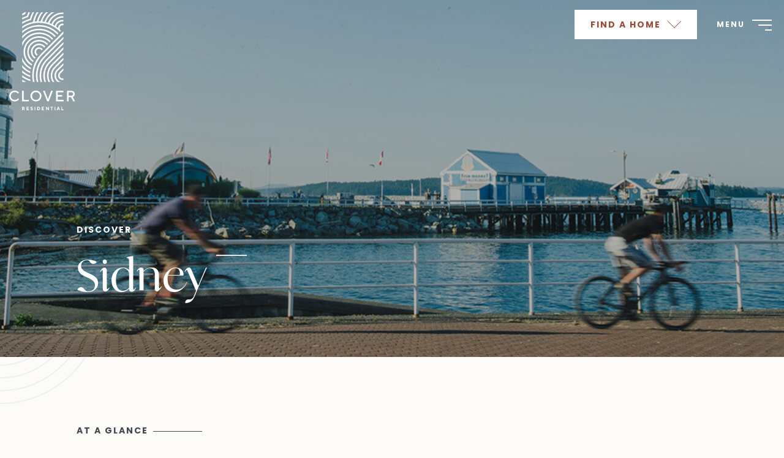

--- FILE ---
content_type: text/html; charset=UTF-8
request_url: https://cloverresidential.com/neighbourhoods/sidney/
body_size: 54206
content:
<!doctype html>
<html class="neighbourhood-template-default single single-neighbourhood postid-875 wp-custom-logo not-front slug-sidney neighbourhood">

  <head>
    <meta charset="UTF-8" /><script type="text/javascript">(window.NREUM||(NREUM={})).init={privacy:{cookies_enabled:true},ajax:{deny_list:["bam.nr-data.net"]},feature_flags:["soft_nav"],distributed_tracing:{enabled:true}};(window.NREUM||(NREUM={})).loader_config={agentID:"1120240175",accountID:"4188121",trustKey:"66686",xpid:"UAcPWVdRCRABVFFbAQIPU1EE",licenseKey:"NRJS-6a0137b5b83f2f96814",applicationID:"1009638555",browserID:"1120240175"};;/*! For license information please see nr-loader-spa-1.308.0.min.js.LICENSE.txt */
(()=>{var e,t,r={384:(e,t,r)=>{"use strict";r.d(t,{NT:()=>a,US:()=>u,Zm:()=>o,bQ:()=>d,dV:()=>c,pV:()=>l});var n=r(6154),i=r(1863),s=r(1910);const a={beacon:"bam.nr-data.net",errorBeacon:"bam.nr-data.net"};function o(){return n.gm.NREUM||(n.gm.NREUM={}),void 0===n.gm.newrelic&&(n.gm.newrelic=n.gm.NREUM),n.gm.NREUM}function c(){let e=o();return e.o||(e.o={ST:n.gm.setTimeout,SI:n.gm.setImmediate||n.gm.setInterval,CT:n.gm.clearTimeout,XHR:n.gm.XMLHttpRequest,REQ:n.gm.Request,EV:n.gm.Event,PR:n.gm.Promise,MO:n.gm.MutationObserver,FETCH:n.gm.fetch,WS:n.gm.WebSocket},(0,s.i)(...Object.values(e.o))),e}function d(e,t){let r=o();r.initializedAgents??={},t.initializedAt={ms:(0,i.t)(),date:new Date},r.initializedAgents[e]=t}function u(e,t){o()[e]=t}function l(){return function(){let e=o();const t=e.info||{};e.info={beacon:a.beacon,errorBeacon:a.errorBeacon,...t}}(),function(){let e=o();const t=e.init||{};e.init={...t}}(),c(),function(){let e=o();const t=e.loader_config||{};e.loader_config={...t}}(),o()}},782:(e,t,r)=>{"use strict";r.d(t,{T:()=>n});const n=r(860).K7.pageViewTiming},860:(e,t,r)=>{"use strict";r.d(t,{$J:()=>u,K7:()=>c,P3:()=>d,XX:()=>i,Yy:()=>o,df:()=>s,qY:()=>n,v4:()=>a});const n="events",i="jserrors",s="browser/blobs",a="rum",o="browser/logs",c={ajax:"ajax",genericEvents:"generic_events",jserrors:i,logging:"logging",metrics:"metrics",pageAction:"page_action",pageViewEvent:"page_view_event",pageViewTiming:"page_view_timing",sessionReplay:"session_replay",sessionTrace:"session_trace",softNav:"soft_navigations",spa:"spa"},d={[c.pageViewEvent]:1,[c.pageViewTiming]:2,[c.metrics]:3,[c.jserrors]:4,[c.spa]:5,[c.ajax]:6,[c.sessionTrace]:7,[c.softNav]:8,[c.sessionReplay]:9,[c.logging]:10,[c.genericEvents]:11},u={[c.pageViewEvent]:a,[c.pageViewTiming]:n,[c.ajax]:n,[c.spa]:n,[c.softNav]:n,[c.metrics]:i,[c.jserrors]:i,[c.sessionTrace]:s,[c.sessionReplay]:s,[c.logging]:o,[c.genericEvents]:"ins"}},944:(e,t,r)=>{"use strict";r.d(t,{R:()=>i});var n=r(3241);function i(e,t){"function"==typeof console.debug&&(console.debug("New Relic Warning: https://github.com/newrelic/newrelic-browser-agent/blob/main/docs/warning-codes.md#".concat(e),t),(0,n.W)({agentIdentifier:null,drained:null,type:"data",name:"warn",feature:"warn",data:{code:e,secondary:t}}))}},993:(e,t,r)=>{"use strict";r.d(t,{A$:()=>s,ET:()=>a,TZ:()=>o,p_:()=>i});var n=r(860);const i={ERROR:"ERROR",WARN:"WARN",INFO:"INFO",DEBUG:"DEBUG",TRACE:"TRACE"},s={OFF:0,ERROR:1,WARN:2,INFO:3,DEBUG:4,TRACE:5},a="log",o=n.K7.logging},1541:(e,t,r)=>{"use strict";r.d(t,{U:()=>i,f:()=>n});const n={MFE:"MFE",BA:"BA"};function i(e,t){if(2!==t?.harvestEndpointVersion)return{};const r=t.agentRef.runtime.appMetadata.agents[0].entityGuid;return e?{"source.id":e.id,"source.name":e.name,"source.type":e.type,"parent.id":e.parent?.id||r,"parent.type":e.parent?.type||n.BA}:{"entity.guid":r,appId:t.agentRef.info.applicationID}}},1687:(e,t,r)=>{"use strict";r.d(t,{Ak:()=>d,Ze:()=>h,x3:()=>u});var n=r(3241),i=r(7836),s=r(3606),a=r(860),o=r(2646);const c={};function d(e,t){const r={staged:!1,priority:a.P3[t]||0};l(e),c[e].get(t)||c[e].set(t,r)}function u(e,t){e&&c[e]&&(c[e].get(t)&&c[e].delete(t),p(e,t,!1),c[e].size&&f(e))}function l(e){if(!e)throw new Error("agentIdentifier required");c[e]||(c[e]=new Map)}function h(e="",t="feature",r=!1){if(l(e),!e||!c[e].get(t)||r)return p(e,t);c[e].get(t).staged=!0,f(e)}function f(e){const t=Array.from(c[e]);t.every(([e,t])=>t.staged)&&(t.sort((e,t)=>e[1].priority-t[1].priority),t.forEach(([t])=>{c[e].delete(t),p(e,t)}))}function p(e,t,r=!0){const a=e?i.ee.get(e):i.ee,c=s.i.handlers;if(!a.aborted&&a.backlog&&c){if((0,n.W)({agentIdentifier:e,type:"lifecycle",name:"drain",feature:t}),r){const e=a.backlog[t],r=c[t];if(r){for(let t=0;e&&t<e.length;++t)g(e[t],r);Object.entries(r).forEach(([e,t])=>{Object.values(t||{}).forEach(t=>{t[0]?.on&&t[0]?.context()instanceof o.y&&t[0].on(e,t[1])})})}}a.isolatedBacklog||delete c[t],a.backlog[t]=null,a.emit("drain-"+t,[])}}function g(e,t){var r=e[1];Object.values(t[r]||{}).forEach(t=>{var r=e[0];if(t[0]===r){var n=t[1],i=e[3],s=e[2];n.apply(i,s)}})}},1738:(e,t,r)=>{"use strict";r.d(t,{U:()=>f,Y:()=>h});var n=r(3241),i=r(9908),s=r(1863),a=r(944),o=r(5701),c=r(3969),d=r(8362),u=r(860),l=r(4261);function h(e,t,r,s){const h=s||r;!h||h[e]&&h[e]!==d.d.prototype[e]||(h[e]=function(){(0,i.p)(c.xV,["API/"+e+"/called"],void 0,u.K7.metrics,r.ee),(0,n.W)({agentIdentifier:r.agentIdentifier,drained:!!o.B?.[r.agentIdentifier],type:"data",name:"api",feature:l.Pl+e,data:{}});try{return t.apply(this,arguments)}catch(e){(0,a.R)(23,e)}})}function f(e,t,r,n,a){const o=e.info;null===r?delete o.jsAttributes[t]:o.jsAttributes[t]=r,(a||null===r)&&(0,i.p)(l.Pl+n,[(0,s.t)(),t,r],void 0,"session",e.ee)}},1741:(e,t,r)=>{"use strict";r.d(t,{W:()=>s});var n=r(944),i=r(4261);class s{#e(e,...t){if(this[e]!==s.prototype[e])return this[e](...t);(0,n.R)(35,e)}addPageAction(e,t){return this.#e(i.hG,e,t)}register(e){return this.#e(i.eY,e)}recordCustomEvent(e,t){return this.#e(i.fF,e,t)}setPageViewName(e,t){return this.#e(i.Fw,e,t)}setCustomAttribute(e,t,r){return this.#e(i.cD,e,t,r)}noticeError(e,t){return this.#e(i.o5,e,t)}setUserId(e,t=!1){return this.#e(i.Dl,e,t)}setApplicationVersion(e){return this.#e(i.nb,e)}setErrorHandler(e){return this.#e(i.bt,e)}addRelease(e,t){return this.#e(i.k6,e,t)}log(e,t){return this.#e(i.$9,e,t)}start(){return this.#e(i.d3)}finished(e){return this.#e(i.BL,e)}recordReplay(){return this.#e(i.CH)}pauseReplay(){return this.#e(i.Tb)}addToTrace(e){return this.#e(i.U2,e)}setCurrentRouteName(e){return this.#e(i.PA,e)}interaction(e){return this.#e(i.dT,e)}wrapLogger(e,t,r){return this.#e(i.Wb,e,t,r)}measure(e,t){return this.#e(i.V1,e,t)}consent(e){return this.#e(i.Pv,e)}}},1863:(e,t,r)=>{"use strict";function n(){return Math.floor(performance.now())}r.d(t,{t:()=>n})},1910:(e,t,r)=>{"use strict";r.d(t,{i:()=>s});var n=r(944);const i=new Map;function s(...e){return e.every(e=>{if(i.has(e))return i.get(e);const t="function"==typeof e?e.toString():"",r=t.includes("[native code]"),s=t.includes("nrWrapper");return r||s||(0,n.R)(64,e?.name||t),i.set(e,r),r})}},2555:(e,t,r)=>{"use strict";r.d(t,{D:()=>o,f:()=>a});var n=r(384),i=r(8122);const s={beacon:n.NT.beacon,errorBeacon:n.NT.errorBeacon,licenseKey:void 0,applicationID:void 0,sa:void 0,queueTime:void 0,applicationTime:void 0,ttGuid:void 0,user:void 0,account:void 0,product:void 0,extra:void 0,jsAttributes:{},userAttributes:void 0,atts:void 0,transactionName:void 0,tNamePlain:void 0};function a(e){try{return!!e.licenseKey&&!!e.errorBeacon&&!!e.applicationID}catch(e){return!1}}const o=e=>(0,i.a)(e,s)},2614:(e,t,r)=>{"use strict";r.d(t,{BB:()=>a,H3:()=>n,g:()=>d,iL:()=>c,tS:()=>o,uh:()=>i,wk:()=>s});const n="NRBA",i="SESSION",s=144e5,a=18e5,o={STARTED:"session-started",PAUSE:"session-pause",RESET:"session-reset",RESUME:"session-resume",UPDATE:"session-update"},c={SAME_TAB:"same-tab",CROSS_TAB:"cross-tab"},d={OFF:0,FULL:1,ERROR:2}},2646:(e,t,r)=>{"use strict";r.d(t,{y:()=>n});class n{constructor(e){this.contextId=e}}},2843:(e,t,r)=>{"use strict";r.d(t,{G:()=>s,u:()=>i});var n=r(3878);function i(e,t=!1,r,i){(0,n.DD)("visibilitychange",function(){if(t)return void("hidden"===document.visibilityState&&e());e(document.visibilityState)},r,i)}function s(e,t,r){(0,n.sp)("pagehide",e,t,r)}},3241:(e,t,r)=>{"use strict";r.d(t,{W:()=>s});var n=r(6154);const i="newrelic";function s(e={}){try{n.gm.dispatchEvent(new CustomEvent(i,{detail:e}))}catch(e){}}},3304:(e,t,r)=>{"use strict";r.d(t,{A:()=>s});var n=r(7836);const i=()=>{const e=new WeakSet;return(t,r)=>{if("object"==typeof r&&null!==r){if(e.has(r))return;e.add(r)}return r}};function s(e){try{return JSON.stringify(e,i())??""}catch(e){try{n.ee.emit("internal-error",[e])}catch(e){}return""}}},3333:(e,t,r)=>{"use strict";r.d(t,{$v:()=>u,TZ:()=>n,Xh:()=>c,Zp:()=>i,kd:()=>d,mq:()=>o,nf:()=>a,qN:()=>s});const n=r(860).K7.genericEvents,i=["auxclick","click","copy","keydown","paste","scrollend"],s=["focus","blur"],a=4,o=1e3,c=2e3,d=["PageAction","UserAction","BrowserPerformance"],u={RESOURCES:"experimental.resources",REGISTER:"register"}},3434:(e,t,r)=>{"use strict";r.d(t,{Jt:()=>s,YM:()=>d});var n=r(7836),i=r(5607);const s="nr@original:".concat(i.W),a=50;var o=Object.prototype.hasOwnProperty,c=!1;function d(e,t){return e||(e=n.ee),r.inPlace=function(e,t,n,i,s){n||(n="");const a="-"===n.charAt(0);for(let o=0;o<t.length;o++){const c=t[o],d=e[c];l(d)||(e[c]=r(d,a?c+n:n,i,c,s))}},r.flag=s,r;function r(t,r,n,c,d){return l(t)?t:(r||(r=""),nrWrapper[s]=t,function(e,t,r){if(Object.defineProperty&&Object.keys)try{return Object.keys(e).forEach(function(r){Object.defineProperty(t,r,{get:function(){return e[r]},set:function(t){return e[r]=t,t}})}),t}catch(e){u([e],r)}for(var n in e)o.call(e,n)&&(t[n]=e[n])}(t,nrWrapper,e),nrWrapper);function nrWrapper(){var s,o,l,h;let f;try{o=this,s=[...arguments],l="function"==typeof n?n(s,o):n||{}}catch(t){u([t,"",[s,o,c],l],e)}i(r+"start",[s,o,c],l,d);const p=performance.now();let g;try{return h=t.apply(o,s),g=performance.now(),h}catch(e){throw g=performance.now(),i(r+"err",[s,o,e],l,d),f=e,f}finally{const e=g-p,t={start:p,end:g,duration:e,isLongTask:e>=a,methodName:c,thrownError:f};t.isLongTask&&i("long-task",[t,o],l,d),i(r+"end",[s,o,h],l,d)}}}function i(r,n,i,s){if(!c||t){var a=c;c=!0;try{e.emit(r,n,i,t,s)}catch(t){u([t,r,n,i],e)}c=a}}}function u(e,t){t||(t=n.ee);try{t.emit("internal-error",e)}catch(e){}}function l(e){return!(e&&"function"==typeof e&&e.apply&&!e[s])}},3606:(e,t,r)=>{"use strict";r.d(t,{i:()=>s});var n=r(9908);s.on=a;var i=s.handlers={};function s(e,t,r,s){a(s||n.d,i,e,t,r)}function a(e,t,r,i,s){s||(s="feature"),e||(e=n.d);var a=t[s]=t[s]||{};(a[r]=a[r]||[]).push([e,i])}},3738:(e,t,r)=>{"use strict";r.d(t,{He:()=>i,Kp:()=>o,Lc:()=>d,Rz:()=>u,TZ:()=>n,bD:()=>s,d3:()=>a,jx:()=>l,sl:()=>h,uP:()=>c});const n=r(860).K7.sessionTrace,i="bstResource",s="resource",a="-start",o="-end",c="fn"+a,d="fn"+o,u="pushState",l=1e3,h=3e4},3785:(e,t,r)=>{"use strict";r.d(t,{R:()=>c,b:()=>d});var n=r(9908),i=r(1863),s=r(860),a=r(3969),o=r(993);function c(e,t,r={},c=o.p_.INFO,d=!0,u,l=(0,i.t)()){(0,n.p)(a.xV,["API/logging/".concat(c.toLowerCase(),"/called")],void 0,s.K7.metrics,e),(0,n.p)(o.ET,[l,t,r,c,d,u],void 0,s.K7.logging,e)}function d(e){return"string"==typeof e&&Object.values(o.p_).some(t=>t===e.toUpperCase().trim())}},3878:(e,t,r)=>{"use strict";function n(e,t){return{capture:e,passive:!1,signal:t}}function i(e,t,r=!1,i){window.addEventListener(e,t,n(r,i))}function s(e,t,r=!1,i){document.addEventListener(e,t,n(r,i))}r.d(t,{DD:()=>s,jT:()=>n,sp:()=>i})},3962:(e,t,r)=>{"use strict";r.d(t,{AM:()=>a,O2:()=>l,OV:()=>s,Qu:()=>h,TZ:()=>c,ih:()=>f,pP:()=>o,t1:()=>u,tC:()=>i,wD:()=>d});var n=r(860);const i=["click","keydown","submit"],s="popstate",a="api",o="initialPageLoad",c=n.K7.softNav,d=5e3,u=500,l={INITIAL_PAGE_LOAD:"",ROUTE_CHANGE:1,UNSPECIFIED:2},h={INTERACTION:1,AJAX:2,CUSTOM_END:3,CUSTOM_TRACER:4},f={IP:"in progress",PF:"pending finish",FIN:"finished",CAN:"cancelled"}},3969:(e,t,r)=>{"use strict";r.d(t,{TZ:()=>n,XG:()=>o,rs:()=>i,xV:()=>a,z_:()=>s});const n=r(860).K7.metrics,i="sm",s="cm",a="storeSupportabilityMetrics",o="storeEventMetrics"},4234:(e,t,r)=>{"use strict";r.d(t,{W:()=>s});var n=r(7836),i=r(1687);class s{constructor(e,t){this.agentIdentifier=e,this.ee=n.ee.get(e),this.featureName=t,this.blocked=!1}deregisterDrain(){(0,i.x3)(this.agentIdentifier,this.featureName)}}},4261:(e,t,r)=>{"use strict";r.d(t,{$9:()=>u,BL:()=>c,CH:()=>p,Dl:()=>R,Fw:()=>w,PA:()=>v,Pl:()=>n,Pv:()=>A,Tb:()=>h,U2:()=>a,V1:()=>E,Wb:()=>T,bt:()=>y,cD:()=>b,d3:()=>x,dT:()=>d,eY:()=>g,fF:()=>f,hG:()=>s,hw:()=>i,k6:()=>o,nb:()=>m,o5:()=>l});const n="api-",i=n+"ixn-",s="addPageAction",a="addToTrace",o="addRelease",c="finished",d="interaction",u="log",l="noticeError",h="pauseReplay",f="recordCustomEvent",p="recordReplay",g="register",m="setApplicationVersion",v="setCurrentRouteName",b="setCustomAttribute",y="setErrorHandler",w="setPageViewName",R="setUserId",x="start",T="wrapLogger",E="measure",A="consent"},5205:(e,t,r)=>{"use strict";r.d(t,{j:()=>S});var n=r(384),i=r(1741);var s=r(2555),a=r(3333);const o=e=>{if(!e||"string"!=typeof e)return!1;try{document.createDocumentFragment().querySelector(e)}catch{return!1}return!0};var c=r(2614),d=r(944),u=r(8122);const l="[data-nr-mask]",h=e=>(0,u.a)(e,(()=>{const e={feature_flags:[],experimental:{allow_registered_children:!1,resources:!1},mask_selector:"*",block_selector:"[data-nr-block]",mask_input_options:{color:!1,date:!1,"datetime-local":!1,email:!1,month:!1,number:!1,range:!1,search:!1,tel:!1,text:!1,time:!1,url:!1,week:!1,textarea:!1,select:!1,password:!0}};return{ajax:{deny_list:void 0,block_internal:!0,enabled:!0,autoStart:!0},api:{get allow_registered_children(){return e.feature_flags.includes(a.$v.REGISTER)||e.experimental.allow_registered_children},set allow_registered_children(t){e.experimental.allow_registered_children=t},duplicate_registered_data:!1},browser_consent_mode:{enabled:!1},distributed_tracing:{enabled:void 0,exclude_newrelic_header:void 0,cors_use_newrelic_header:void 0,cors_use_tracecontext_headers:void 0,allowed_origins:void 0},get feature_flags(){return e.feature_flags},set feature_flags(t){e.feature_flags=t},generic_events:{enabled:!0,autoStart:!0},harvest:{interval:30},jserrors:{enabled:!0,autoStart:!0},logging:{enabled:!0,autoStart:!0},metrics:{enabled:!0,autoStart:!0},obfuscate:void 0,page_action:{enabled:!0},page_view_event:{enabled:!0,autoStart:!0},page_view_timing:{enabled:!0,autoStart:!0},performance:{capture_marks:!1,capture_measures:!1,capture_detail:!0,resources:{get enabled(){return e.feature_flags.includes(a.$v.RESOURCES)||e.experimental.resources},set enabled(t){e.experimental.resources=t},asset_types:[],first_party_domains:[],ignore_newrelic:!0}},privacy:{cookies_enabled:!0},proxy:{assets:void 0,beacon:void 0},session:{expiresMs:c.wk,inactiveMs:c.BB},session_replay:{autoStart:!0,enabled:!1,preload:!1,sampling_rate:10,error_sampling_rate:100,collect_fonts:!1,inline_images:!1,fix_stylesheets:!0,mask_all_inputs:!0,get mask_text_selector(){return e.mask_selector},set mask_text_selector(t){o(t)?e.mask_selector="".concat(t,",").concat(l):""===t||null===t?e.mask_selector=l:(0,d.R)(5,t)},get block_class(){return"nr-block"},get ignore_class(){return"nr-ignore"},get mask_text_class(){return"nr-mask"},get block_selector(){return e.block_selector},set block_selector(t){o(t)?e.block_selector+=",".concat(t):""!==t&&(0,d.R)(6,t)},get mask_input_options(){return e.mask_input_options},set mask_input_options(t){t&&"object"==typeof t?e.mask_input_options={...t,password:!0}:(0,d.R)(7,t)}},session_trace:{enabled:!0,autoStart:!0},soft_navigations:{enabled:!0,autoStart:!0},spa:{enabled:!0,autoStart:!0},ssl:void 0,user_actions:{enabled:!0,elementAttributes:["id","className","tagName","type"]}}})());var f=r(6154),p=r(9324);let g=0;const m={buildEnv:p.F3,distMethod:p.Xs,version:p.xv,originTime:f.WN},v={consented:!1},b={appMetadata:{},get consented(){return this.session?.state?.consent||v.consented},set consented(e){v.consented=e},customTransaction:void 0,denyList:void 0,disabled:!1,harvester:void 0,isolatedBacklog:!1,isRecording:!1,loaderType:void 0,maxBytes:3e4,obfuscator:void 0,onerror:void 0,ptid:void 0,releaseIds:{},session:void 0,timeKeeper:void 0,registeredEntities:[],jsAttributesMetadata:{bytes:0},get harvestCount(){return++g}},y=e=>{const t=(0,u.a)(e,b),r=Object.keys(m).reduce((e,t)=>(e[t]={value:m[t],writable:!1,configurable:!0,enumerable:!0},e),{});return Object.defineProperties(t,r)};var w=r(5701);const R=e=>{const t=e.startsWith("http");e+="/",r.p=t?e:"https://"+e};var x=r(7836),T=r(3241);const E={accountID:void 0,trustKey:void 0,agentID:void 0,licenseKey:void 0,applicationID:void 0,xpid:void 0},A=e=>(0,u.a)(e,E),_=new Set;function S(e,t={},r,a){let{init:o,info:c,loader_config:d,runtime:u={},exposed:l=!0}=t;if(!c){const e=(0,n.pV)();o=e.init,c=e.info,d=e.loader_config}e.init=h(o||{}),e.loader_config=A(d||{}),c.jsAttributes??={},f.bv&&(c.jsAttributes.isWorker=!0),e.info=(0,s.D)(c);const p=e.init,g=[c.beacon,c.errorBeacon];_.has(e.agentIdentifier)||(p.proxy.assets&&(R(p.proxy.assets),g.push(p.proxy.assets)),p.proxy.beacon&&g.push(p.proxy.beacon),e.beacons=[...g],function(e){const t=(0,n.pV)();Object.getOwnPropertyNames(i.W.prototype).forEach(r=>{const n=i.W.prototype[r];if("function"!=typeof n||"constructor"===n)return;let s=t[r];e[r]&&!1!==e.exposed&&"micro-agent"!==e.runtime?.loaderType&&(t[r]=(...t)=>{const n=e[r](...t);return s?s(...t):n})})}(e),(0,n.US)("activatedFeatures",w.B)),u.denyList=[...p.ajax.deny_list||[],...p.ajax.block_internal?g:[]],u.ptid=e.agentIdentifier,u.loaderType=r,e.runtime=y(u),_.has(e.agentIdentifier)||(e.ee=x.ee.get(e.agentIdentifier),e.exposed=l,(0,T.W)({agentIdentifier:e.agentIdentifier,drained:!!w.B?.[e.agentIdentifier],type:"lifecycle",name:"initialize",feature:void 0,data:e.config})),_.add(e.agentIdentifier)}},5270:(e,t,r)=>{"use strict";r.d(t,{Aw:()=>a,SR:()=>s,rF:()=>o});var n=r(384),i=r(7767);function s(e){return!!(0,n.dV)().o.MO&&(0,i.V)(e)&&!0===e?.session_trace.enabled}function a(e){return!0===e?.session_replay.preload&&s(e)}function o(e,t){try{if("string"==typeof t?.type){if("password"===t.type.toLowerCase())return"*".repeat(e?.length||0);if(void 0!==t?.dataset?.nrUnmask||t?.classList?.contains("nr-unmask"))return e}}catch(e){}return"string"==typeof e?e.replace(/[\S]/g,"*"):"*".repeat(e?.length||0)}},5289:(e,t,r)=>{"use strict";r.d(t,{GG:()=>a,Qr:()=>c,sB:()=>o});var n=r(3878),i=r(6389);function s(){return"undefined"==typeof document||"complete"===document.readyState}function a(e,t){if(s())return e();const r=(0,i.J)(e),a=setInterval(()=>{s()&&(clearInterval(a),r())},500);(0,n.sp)("load",r,t)}function o(e){if(s())return e();(0,n.DD)("DOMContentLoaded",e)}function c(e){if(s())return e();(0,n.sp)("popstate",e)}},5607:(e,t,r)=>{"use strict";r.d(t,{W:()=>n});const n=(0,r(9566).bz)()},5701:(e,t,r)=>{"use strict";r.d(t,{B:()=>s,t:()=>a});var n=r(3241);const i=new Set,s={};function a(e,t){const r=t.agentIdentifier;s[r]??={},e&&"object"==typeof e&&(i.has(r)||(t.ee.emit("rumresp",[e]),s[r]=e,i.add(r),(0,n.W)({agentIdentifier:r,loaded:!0,drained:!0,type:"lifecycle",name:"load",feature:void 0,data:e})))}},6154:(e,t,r)=>{"use strict";r.d(t,{OF:()=>d,RI:()=>i,WN:()=>h,bv:()=>s,eN:()=>f,gm:()=>a,lR:()=>l,m:()=>c,mw:()=>o,sb:()=>u});var n=r(1863);const i="undefined"!=typeof window&&!!window.document,s="undefined"!=typeof WorkerGlobalScope&&("undefined"!=typeof self&&self instanceof WorkerGlobalScope&&self.navigator instanceof WorkerNavigator||"undefined"!=typeof globalThis&&globalThis instanceof WorkerGlobalScope&&globalThis.navigator instanceof WorkerNavigator),a=i?window:"undefined"!=typeof WorkerGlobalScope&&("undefined"!=typeof self&&self instanceof WorkerGlobalScope&&self||"undefined"!=typeof globalThis&&globalThis instanceof WorkerGlobalScope&&globalThis),o=Boolean("hidden"===a?.document?.visibilityState),c=""+a?.location,d=/iPad|iPhone|iPod/.test(a.navigator?.userAgent),u=d&&"undefined"==typeof SharedWorker,l=(()=>{const e=a.navigator?.userAgent?.match(/Firefox[/\s](\d+\.\d+)/);return Array.isArray(e)&&e.length>=2?+e[1]:0})(),h=Date.now()-(0,n.t)(),f=()=>"undefined"!=typeof PerformanceNavigationTiming&&a?.performance?.getEntriesByType("navigation")?.[0]?.responseStart},6344:(e,t,r)=>{"use strict";r.d(t,{BB:()=>u,Qb:()=>l,TZ:()=>i,Ug:()=>a,Vh:()=>s,_s:()=>o,bc:()=>d,yP:()=>c});var n=r(2614);const i=r(860).K7.sessionReplay,s="errorDuringReplay",a=.12,o={DomContentLoaded:0,Load:1,FullSnapshot:2,IncrementalSnapshot:3,Meta:4,Custom:5},c={[n.g.ERROR]:15e3,[n.g.FULL]:3e5,[n.g.OFF]:0},d={RESET:{message:"Session was reset",sm:"Reset"},IMPORT:{message:"Recorder failed to import",sm:"Import"},TOO_MANY:{message:"429: Too Many Requests",sm:"Too-Many"},TOO_BIG:{message:"Payload was too large",sm:"Too-Big"},CROSS_TAB:{message:"Session Entity was set to OFF on another tab",sm:"Cross-Tab"},ENTITLEMENTS:{message:"Session Replay is not allowed and will not be started",sm:"Entitlement"}},u=5e3,l={API:"api",RESUME:"resume",SWITCH_TO_FULL:"switchToFull",INITIALIZE:"initialize",PRELOAD:"preload"}},6389:(e,t,r)=>{"use strict";function n(e,t=500,r={}){const n=r?.leading||!1;let i;return(...r)=>{n&&void 0===i&&(e.apply(this,r),i=setTimeout(()=>{i=clearTimeout(i)},t)),n||(clearTimeout(i),i=setTimeout(()=>{e.apply(this,r)},t))}}function i(e){let t=!1;return(...r)=>{t||(t=!0,e.apply(this,r))}}r.d(t,{J:()=>i,s:()=>n})},6630:(e,t,r)=>{"use strict";r.d(t,{T:()=>n});const n=r(860).K7.pageViewEvent},6774:(e,t,r)=>{"use strict";r.d(t,{T:()=>n});const n=r(860).K7.jserrors},7295:(e,t,r)=>{"use strict";r.d(t,{Xv:()=>a,gX:()=>i,iW:()=>s});var n=[];function i(e){if(!e||s(e))return!1;if(0===n.length)return!0;if("*"===n[0].hostname)return!1;for(var t=0;t<n.length;t++){var r=n[t];if(r.hostname.test(e.hostname)&&r.pathname.test(e.pathname))return!1}return!0}function s(e){return void 0===e.hostname}function a(e){if(n=[],e&&e.length)for(var t=0;t<e.length;t++){let r=e[t];if(!r)continue;if("*"===r)return void(n=[{hostname:"*"}]);0===r.indexOf("http://")?r=r.substring(7):0===r.indexOf("https://")&&(r=r.substring(8));const i=r.indexOf("/");let s,a;i>0?(s=r.substring(0,i),a=r.substring(i)):(s=r,a="*");let[c]=s.split(":");n.push({hostname:o(c),pathname:o(a,!0)})}}function o(e,t=!1){const r=e.replace(/[.+?^${}()|[\]\\]/g,e=>"\\"+e).replace(/\*/g,".*?");return new RegExp((t?"^":"")+r+"$")}},7485:(e,t,r)=>{"use strict";r.d(t,{D:()=>i});var n=r(6154);function i(e){if(0===(e||"").indexOf("data:"))return{protocol:"data"};try{const t=new URL(e,location.href),r={port:t.port,hostname:t.hostname,pathname:t.pathname,search:t.search,protocol:t.protocol.slice(0,t.protocol.indexOf(":")),sameOrigin:t.protocol===n.gm?.location?.protocol&&t.host===n.gm?.location?.host};return r.port&&""!==r.port||("http:"===t.protocol&&(r.port="80"),"https:"===t.protocol&&(r.port="443")),r.pathname&&""!==r.pathname?r.pathname.startsWith("/")||(r.pathname="/".concat(r.pathname)):r.pathname="/",r}catch(e){return{}}}},7699:(e,t,r)=>{"use strict";r.d(t,{It:()=>s,KC:()=>o,No:()=>i,qh:()=>a});var n=r(860);const i=16e3,s=1e6,a="SESSION_ERROR",o={[n.K7.logging]:!0,[n.K7.genericEvents]:!1,[n.K7.jserrors]:!1,[n.K7.ajax]:!1}},7767:(e,t,r)=>{"use strict";r.d(t,{V:()=>i});var n=r(6154);const i=e=>n.RI&&!0===e?.privacy.cookies_enabled},7836:(e,t,r)=>{"use strict";r.d(t,{P:()=>o,ee:()=>c});var n=r(384),i=r(8990),s=r(2646),a=r(5607);const o="nr@context:".concat(a.W),c=function e(t,r){var n={},a={},u={},l=!1;try{l=16===r.length&&d.initializedAgents?.[r]?.runtime.isolatedBacklog}catch(e){}var h={on:p,addEventListener:p,removeEventListener:function(e,t){var r=n[e];if(!r)return;for(var i=0;i<r.length;i++)r[i]===t&&r.splice(i,1)},emit:function(e,r,n,i,s){!1!==s&&(s=!0);if(c.aborted&&!i)return;t&&s&&t.emit(e,r,n);var o=f(n);g(e).forEach(e=>{e.apply(o,r)});var d=v()[a[e]];d&&d.push([h,e,r,o]);return o},get:m,listeners:g,context:f,buffer:function(e,t){const r=v();if(t=t||"feature",h.aborted)return;Object.entries(e||{}).forEach(([e,n])=>{a[n]=t,t in r||(r[t]=[])})},abort:function(){h._aborted=!0,Object.keys(h.backlog).forEach(e=>{delete h.backlog[e]})},isBuffering:function(e){return!!v()[a[e]]},debugId:r,backlog:l?{}:t&&"object"==typeof t.backlog?t.backlog:{},isolatedBacklog:l};return Object.defineProperty(h,"aborted",{get:()=>{let e=h._aborted||!1;return e||(t&&(e=t.aborted),e)}}),h;function f(e){return e&&e instanceof s.y?e:e?(0,i.I)(e,o,()=>new s.y(o)):new s.y(o)}function p(e,t){n[e]=g(e).concat(t)}function g(e){return n[e]||[]}function m(t){return u[t]=u[t]||e(h,t)}function v(){return h.backlog}}(void 0,"globalEE"),d=(0,n.Zm)();d.ee||(d.ee=c)},8122:(e,t,r)=>{"use strict";r.d(t,{a:()=>i});var n=r(944);function i(e,t){try{if(!e||"object"!=typeof e)return(0,n.R)(3);if(!t||"object"!=typeof t)return(0,n.R)(4);const r=Object.create(Object.getPrototypeOf(t),Object.getOwnPropertyDescriptors(t)),s=0===Object.keys(r).length?e:r;for(let a in s)if(void 0!==e[a])try{if(null===e[a]){r[a]=null;continue}Array.isArray(e[a])&&Array.isArray(t[a])?r[a]=Array.from(new Set([...e[a],...t[a]])):"object"==typeof e[a]&&"object"==typeof t[a]?r[a]=i(e[a],t[a]):r[a]=e[a]}catch(e){r[a]||(0,n.R)(1,e)}return r}catch(e){(0,n.R)(2,e)}}},8139:(e,t,r)=>{"use strict";r.d(t,{u:()=>h});var n=r(7836),i=r(3434),s=r(8990),a=r(6154);const o={},c=a.gm.XMLHttpRequest,d="addEventListener",u="removeEventListener",l="nr@wrapped:".concat(n.P);function h(e){var t=function(e){return(e||n.ee).get("events")}(e);if(o[t.debugId]++)return t;o[t.debugId]=1;var r=(0,i.YM)(t,!0);function h(e){r.inPlace(e,[d,u],"-",p)}function p(e,t){return e[1]}return"getPrototypeOf"in Object&&(a.RI&&f(document,h),c&&f(c.prototype,h),f(a.gm,h)),t.on(d+"-start",function(e,t){var n=e[1];if(null!==n&&("function"==typeof n||"object"==typeof n)&&"newrelic"!==e[0]){var i=(0,s.I)(n,l,function(){var e={object:function(){if("function"!=typeof n.handleEvent)return;return n.handleEvent.apply(n,arguments)},function:n}[typeof n];return e?r(e,"fn-",null,e.name||"anonymous"):n});this.wrapped=e[1]=i}}),t.on(u+"-start",function(e){e[1]=this.wrapped||e[1]}),t}function f(e,t,...r){let n=e;for(;"object"==typeof n&&!Object.prototype.hasOwnProperty.call(n,d);)n=Object.getPrototypeOf(n);n&&t(n,...r)}},8362:(e,t,r)=>{"use strict";r.d(t,{d:()=>s});var n=r(9566),i=r(1741);class s extends i.W{agentIdentifier=(0,n.LA)(16)}},8374:(e,t,r)=>{r.nc=(()=>{try{return document?.currentScript?.nonce}catch(e){}return""})()},8990:(e,t,r)=>{"use strict";r.d(t,{I:()=>i});var n=Object.prototype.hasOwnProperty;function i(e,t,r){if(n.call(e,t))return e[t];var i=r();if(Object.defineProperty&&Object.keys)try{return Object.defineProperty(e,t,{value:i,writable:!0,enumerable:!1}),i}catch(e){}return e[t]=i,i}},9119:(e,t,r)=>{"use strict";r.d(t,{L:()=>s});var n=/([^?#]*)[^#]*(#[^?]*|$).*/,i=/([^?#]*)().*/;function s(e,t){return e?e.replace(t?n:i,"$1$2"):e}},9300:(e,t,r)=>{"use strict";r.d(t,{T:()=>n});const n=r(860).K7.ajax},9324:(e,t,r)=>{"use strict";r.d(t,{AJ:()=>a,F3:()=>i,Xs:()=>s,Yq:()=>o,xv:()=>n});const n="1.308.0",i="PROD",s="CDN",a="@newrelic/rrweb",o="1.0.1"},9566:(e,t,r)=>{"use strict";r.d(t,{LA:()=>o,ZF:()=>c,bz:()=>a,el:()=>d});var n=r(6154);const i="xxxxxxxx-xxxx-4xxx-yxxx-xxxxxxxxxxxx";function s(e,t){return e?15&e[t]:16*Math.random()|0}function a(){const e=n.gm?.crypto||n.gm?.msCrypto;let t,r=0;return e&&e.getRandomValues&&(t=e.getRandomValues(new Uint8Array(30))),i.split("").map(e=>"x"===e?s(t,r++).toString(16):"y"===e?(3&s()|8).toString(16):e).join("")}function o(e){const t=n.gm?.crypto||n.gm?.msCrypto;let r,i=0;t&&t.getRandomValues&&(r=t.getRandomValues(new Uint8Array(e)));const a=[];for(var o=0;o<e;o++)a.push(s(r,i++).toString(16));return a.join("")}function c(){return o(16)}function d(){return o(32)}},9908:(e,t,r)=>{"use strict";r.d(t,{d:()=>n,p:()=>i});var n=r(7836).ee.get("handle");function i(e,t,r,i,s){s?(s.buffer([e],i),s.emit(e,t,r)):(n.buffer([e],i),n.emit(e,t,r))}}},n={};function i(e){var t=n[e];if(void 0!==t)return t.exports;var s=n[e]={exports:{}};return r[e](s,s.exports,i),s.exports}i.m=r,i.d=(e,t)=>{for(var r in t)i.o(t,r)&&!i.o(e,r)&&Object.defineProperty(e,r,{enumerable:!0,get:t[r]})},i.f={},i.e=e=>Promise.all(Object.keys(i.f).reduce((t,r)=>(i.f[r](e,t),t),[])),i.u=e=>({212:"nr-spa-compressor",249:"nr-spa-recorder",478:"nr-spa"}[e]+"-1.308.0.min.js"),i.o=(e,t)=>Object.prototype.hasOwnProperty.call(e,t),e={},t="NRBA-1.308.0.PROD:",i.l=(r,n,s,a)=>{if(e[r])e[r].push(n);else{var o,c;if(void 0!==s)for(var d=document.getElementsByTagName("script"),u=0;u<d.length;u++){var l=d[u];if(l.getAttribute("src")==r||l.getAttribute("data-webpack")==t+s){o=l;break}}if(!o){c=!0;var h={478:"sha512-RSfSVnmHk59T/uIPbdSE0LPeqcEdF4/+XhfJdBuccH5rYMOEZDhFdtnh6X6nJk7hGpzHd9Ujhsy7lZEz/ORYCQ==",249:"sha512-ehJXhmntm85NSqW4MkhfQqmeKFulra3klDyY0OPDUE+sQ3GokHlPh1pmAzuNy//3j4ac6lzIbmXLvGQBMYmrkg==",212:"sha512-B9h4CR46ndKRgMBcK+j67uSR2RCnJfGefU+A7FrgR/k42ovXy5x/MAVFiSvFxuVeEk/pNLgvYGMp1cBSK/G6Fg=="};(o=document.createElement("script")).charset="utf-8",i.nc&&o.setAttribute("nonce",i.nc),o.setAttribute("data-webpack",t+s),o.src=r,0!==o.src.indexOf(window.location.origin+"/")&&(o.crossOrigin="anonymous"),h[a]&&(o.integrity=h[a])}e[r]=[n];var f=(t,n)=>{o.onerror=o.onload=null,clearTimeout(p);var i=e[r];if(delete e[r],o.parentNode&&o.parentNode.removeChild(o),i&&i.forEach(e=>e(n)),t)return t(n)},p=setTimeout(f.bind(null,void 0,{type:"timeout",target:o}),12e4);o.onerror=f.bind(null,o.onerror),o.onload=f.bind(null,o.onload),c&&document.head.appendChild(o)}},i.r=e=>{"undefined"!=typeof Symbol&&Symbol.toStringTag&&Object.defineProperty(e,Symbol.toStringTag,{value:"Module"}),Object.defineProperty(e,"__esModule",{value:!0})},i.p="https://js-agent.newrelic.com/",(()=>{var e={38:0,788:0};i.f.j=(t,r)=>{var n=i.o(e,t)?e[t]:void 0;if(0!==n)if(n)r.push(n[2]);else{var s=new Promise((r,i)=>n=e[t]=[r,i]);r.push(n[2]=s);var a=i.p+i.u(t),o=new Error;i.l(a,r=>{if(i.o(e,t)&&(0!==(n=e[t])&&(e[t]=void 0),n)){var s=r&&("load"===r.type?"missing":r.type),a=r&&r.target&&r.target.src;o.message="Loading chunk "+t+" failed: ("+s+": "+a+")",o.name="ChunkLoadError",o.type=s,o.request=a,n[1](o)}},"chunk-"+t,t)}};var t=(t,r)=>{var n,s,[a,o,c]=r,d=0;if(a.some(t=>0!==e[t])){for(n in o)i.o(o,n)&&(i.m[n]=o[n]);if(c)c(i)}for(t&&t(r);d<a.length;d++)s=a[d],i.o(e,s)&&e[s]&&e[s][0](),e[s]=0},r=self["webpackChunk:NRBA-1.308.0.PROD"]=self["webpackChunk:NRBA-1.308.0.PROD"]||[];r.forEach(t.bind(null,0)),r.push=t.bind(null,r.push.bind(r))})(),(()=>{"use strict";i(8374);var e=i(8362),t=i(860);const r=Object.values(t.K7);var n=i(5205);var s=i(9908),a=i(1863),o=i(4261),c=i(1738);var d=i(1687),u=i(4234),l=i(5289),h=i(6154),f=i(944),p=i(5270),g=i(7767),m=i(6389),v=i(7699);class b extends u.W{constructor(e,t){super(e.agentIdentifier,t),this.agentRef=e,this.abortHandler=void 0,this.featAggregate=void 0,this.loadedSuccessfully=void 0,this.onAggregateImported=new Promise(e=>{this.loadedSuccessfully=e}),this.deferred=Promise.resolve(),!1===e.init[this.featureName].autoStart?this.deferred=new Promise((t,r)=>{this.ee.on("manual-start-all",(0,m.J)(()=>{(0,d.Ak)(e.agentIdentifier,this.featureName),t()}))}):(0,d.Ak)(e.agentIdentifier,t)}importAggregator(e,t,r={}){if(this.featAggregate)return;const n=async()=>{let n;await this.deferred;try{if((0,g.V)(e.init)){const{setupAgentSession:t}=await i.e(478).then(i.bind(i,8766));n=t(e)}}catch(e){(0,f.R)(20,e),this.ee.emit("internal-error",[e]),(0,s.p)(v.qh,[e],void 0,this.featureName,this.ee)}try{if(!this.#t(this.featureName,n,e.init))return(0,d.Ze)(this.agentIdentifier,this.featureName),void this.loadedSuccessfully(!1);const{Aggregate:i}=await t();this.featAggregate=new i(e,r),e.runtime.harvester.initializedAggregates.push(this.featAggregate),this.loadedSuccessfully(!0)}catch(e){(0,f.R)(34,e),this.abortHandler?.(),(0,d.Ze)(this.agentIdentifier,this.featureName,!0),this.loadedSuccessfully(!1),this.ee&&this.ee.abort()}};h.RI?(0,l.GG)(()=>n(),!0):n()}#t(e,r,n){if(this.blocked)return!1;switch(e){case t.K7.sessionReplay:return(0,p.SR)(n)&&!!r;case t.K7.sessionTrace:return!!r;default:return!0}}}var y=i(6630),w=i(2614),R=i(3241);class x extends b{static featureName=y.T;constructor(e){var t;super(e,y.T),this.setupInspectionEvents(e.agentIdentifier),t=e,(0,c.Y)(o.Fw,function(e,r){"string"==typeof e&&("/"!==e.charAt(0)&&(e="/"+e),t.runtime.customTransaction=(r||"http://custom.transaction")+e,(0,s.p)(o.Pl+o.Fw,[(0,a.t)()],void 0,void 0,t.ee))},t),this.importAggregator(e,()=>i.e(478).then(i.bind(i,2467)))}setupInspectionEvents(e){const t=(t,r)=>{t&&(0,R.W)({agentIdentifier:e,timeStamp:t.timeStamp,loaded:"complete"===t.target.readyState,type:"window",name:r,data:t.target.location+""})};(0,l.sB)(e=>{t(e,"DOMContentLoaded")}),(0,l.GG)(e=>{t(e,"load")}),(0,l.Qr)(e=>{t(e,"navigate")}),this.ee.on(w.tS.UPDATE,(t,r)=>{(0,R.W)({agentIdentifier:e,type:"lifecycle",name:"session",data:r})})}}var T=i(384);class E extends e.d{constructor(e){var t;(super(),h.gm)?(this.features={},(0,T.bQ)(this.agentIdentifier,this),this.desiredFeatures=new Set(e.features||[]),this.desiredFeatures.add(x),(0,n.j)(this,e,e.loaderType||"agent"),t=this,(0,c.Y)(o.cD,function(e,r,n=!1){if("string"==typeof e){if(["string","number","boolean"].includes(typeof r)||null===r)return(0,c.U)(t,e,r,o.cD,n);(0,f.R)(40,typeof r)}else(0,f.R)(39,typeof e)},t),function(e){(0,c.Y)(o.Dl,function(t,r=!1){if("string"!=typeof t&&null!==t)return void(0,f.R)(41,typeof t);const n=e.info.jsAttributes["enduser.id"];r&&null!=n&&n!==t?(0,s.p)(o.Pl+"setUserIdAndResetSession",[t],void 0,"session",e.ee):(0,c.U)(e,"enduser.id",t,o.Dl,!0)},e)}(this),function(e){(0,c.Y)(o.nb,function(t){if("string"==typeof t||null===t)return(0,c.U)(e,"application.version",t,o.nb,!1);(0,f.R)(42,typeof t)},e)}(this),function(e){(0,c.Y)(o.d3,function(){e.ee.emit("manual-start-all")},e)}(this),function(e){(0,c.Y)(o.Pv,function(t=!0){if("boolean"==typeof t){if((0,s.p)(o.Pl+o.Pv,[t],void 0,"session",e.ee),e.runtime.consented=t,t){const t=e.features.page_view_event;t.onAggregateImported.then(e=>{const r=t.featAggregate;e&&!r.sentRum&&r.sendRum()})}}else(0,f.R)(65,typeof t)},e)}(this),this.run()):(0,f.R)(21)}get config(){return{info:this.info,init:this.init,loader_config:this.loader_config,runtime:this.runtime}}get api(){return this}run(){try{const e=function(e){const t={};return r.forEach(r=>{t[r]=!!e[r]?.enabled}),t}(this.init),n=[...this.desiredFeatures];n.sort((e,r)=>t.P3[e.featureName]-t.P3[r.featureName]),n.forEach(r=>{if(!e[r.featureName]&&r.featureName!==t.K7.pageViewEvent)return;if(r.featureName===t.K7.spa)return void(0,f.R)(67);const n=function(e){switch(e){case t.K7.ajax:return[t.K7.jserrors];case t.K7.sessionTrace:return[t.K7.ajax,t.K7.pageViewEvent];case t.K7.sessionReplay:return[t.K7.sessionTrace];case t.K7.pageViewTiming:return[t.K7.pageViewEvent];default:return[]}}(r.featureName).filter(e=>!(e in this.features));n.length>0&&(0,f.R)(36,{targetFeature:r.featureName,missingDependencies:n}),this.features[r.featureName]=new r(this)})}catch(e){(0,f.R)(22,e);for(const e in this.features)this.features[e].abortHandler?.();const t=(0,T.Zm)();delete t.initializedAgents[this.agentIdentifier]?.features,delete this.sharedAggregator;return t.ee.get(this.agentIdentifier).abort(),!1}}}var A=i(2843),_=i(782);class S extends b{static featureName=_.T;constructor(e){super(e,_.T),h.RI&&((0,A.u)(()=>(0,s.p)("docHidden",[(0,a.t)()],void 0,_.T,this.ee),!0),(0,A.G)(()=>(0,s.p)("winPagehide",[(0,a.t)()],void 0,_.T,this.ee)),this.importAggregator(e,()=>i.e(478).then(i.bind(i,9917))))}}var O=i(3969);class I extends b{static featureName=O.TZ;constructor(e){super(e,O.TZ),h.RI&&document.addEventListener("securitypolicyviolation",e=>{(0,s.p)(O.xV,["Generic/CSPViolation/Detected"],void 0,this.featureName,this.ee)}),this.importAggregator(e,()=>i.e(478).then(i.bind(i,6555)))}}var N=i(6774),P=i(3878),k=i(3304);class D{constructor(e,t,r,n,i){this.name="UncaughtError",this.message="string"==typeof e?e:(0,k.A)(e),this.sourceURL=t,this.line=r,this.column=n,this.__newrelic=i}}function C(e){return M(e)?e:new D(void 0!==e?.message?e.message:e,e?.filename||e?.sourceURL,e?.lineno||e?.line,e?.colno||e?.col,e?.__newrelic,e?.cause)}function j(e){const t="Unhandled Promise Rejection: ";if(!e?.reason)return;if(M(e.reason)){try{e.reason.message.startsWith(t)||(e.reason.message=t+e.reason.message)}catch(e){}return C(e.reason)}const r=C(e.reason);return(r.message||"").startsWith(t)||(r.message=t+r.message),r}function L(e){if(e.error instanceof SyntaxError&&!/:\d+$/.test(e.error.stack?.trim())){const t=new D(e.message,e.filename,e.lineno,e.colno,e.error.__newrelic,e.cause);return t.name=SyntaxError.name,t}return M(e.error)?e.error:C(e)}function M(e){return e instanceof Error&&!!e.stack}function H(e,r,n,i,o=(0,a.t)()){"string"==typeof e&&(e=new Error(e)),(0,s.p)("err",[e,o,!1,r,n.runtime.isRecording,void 0,i],void 0,t.K7.jserrors,n.ee),(0,s.p)("uaErr",[],void 0,t.K7.genericEvents,n.ee)}var B=i(1541),K=i(993),W=i(3785);function U(e,{customAttributes:t={},level:r=K.p_.INFO}={},n,i,s=(0,a.t)()){(0,W.R)(n.ee,e,t,r,!1,i,s)}function F(e,r,n,i,c=(0,a.t)()){(0,s.p)(o.Pl+o.hG,[c,e,r,i],void 0,t.K7.genericEvents,n.ee)}function V(e,r,n,i,c=(0,a.t)()){const{start:d,end:u,customAttributes:l}=r||{},h={customAttributes:l||{}};if("object"!=typeof h.customAttributes||"string"!=typeof e||0===e.length)return void(0,f.R)(57);const p=(e,t)=>null==e?t:"number"==typeof e?e:e instanceof PerformanceMark?e.startTime:Number.NaN;if(h.start=p(d,0),h.end=p(u,c),Number.isNaN(h.start)||Number.isNaN(h.end))(0,f.R)(57);else{if(h.duration=h.end-h.start,!(h.duration<0))return(0,s.p)(o.Pl+o.V1,[h,e,i],void 0,t.K7.genericEvents,n.ee),h;(0,f.R)(58)}}function G(e,r={},n,i,c=(0,a.t)()){(0,s.p)(o.Pl+o.fF,[c,e,r,i],void 0,t.K7.genericEvents,n.ee)}function z(e){(0,c.Y)(o.eY,function(t){return Y(e,t)},e)}function Y(e,r,n){(0,f.R)(54,"newrelic.register"),r||={},r.type=B.f.MFE,r.licenseKey||=e.info.licenseKey,r.blocked=!1,r.parent=n||{},Array.isArray(r.tags)||(r.tags=[]);const i={};r.tags.forEach(e=>{"name"!==e&&"id"!==e&&(i["source.".concat(e)]=!0)}),r.isolated??=!0;let o=()=>{};const c=e.runtime.registeredEntities;if(!r.isolated){const e=c.find(({metadata:{target:{id:e}}})=>e===r.id&&!r.isolated);if(e)return e}const d=e=>{r.blocked=!0,o=e};function u(e){return"string"==typeof e&&!!e.trim()&&e.trim().length<501||"number"==typeof e}e.init.api.allow_registered_children||d((0,m.J)(()=>(0,f.R)(55))),u(r.id)&&u(r.name)||d((0,m.J)(()=>(0,f.R)(48,r)));const l={addPageAction:(t,n={})=>g(F,[t,{...i,...n},e],r),deregister:()=>{d((0,m.J)(()=>(0,f.R)(68)))},log:(t,n={})=>g(U,[t,{...n,customAttributes:{...i,...n.customAttributes||{}}},e],r),measure:(t,n={})=>g(V,[t,{...n,customAttributes:{...i,...n.customAttributes||{}}},e],r),noticeError:(t,n={})=>g(H,[t,{...i,...n},e],r),register:(t={})=>g(Y,[e,t],l.metadata.target),recordCustomEvent:(t,n={})=>g(G,[t,{...i,...n},e],r),setApplicationVersion:e=>p("application.version",e),setCustomAttribute:(e,t)=>p(e,t),setUserId:e=>p("enduser.id",e),metadata:{customAttributes:i,target:r}},h=()=>(r.blocked&&o(),r.blocked);h()||c.push(l);const p=(e,t)=>{h()||(i[e]=t)},g=(r,n,i)=>{if(h())return;const o=(0,a.t)();(0,s.p)(O.xV,["API/register/".concat(r.name,"/called")],void 0,t.K7.metrics,e.ee);try{if(e.init.api.duplicate_registered_data&&"register"!==r.name){let e=n;if(n[1]instanceof Object){const t={"child.id":i.id,"child.type":i.type};e="customAttributes"in n[1]?[n[0],{...n[1],customAttributes:{...n[1].customAttributes,...t}},...n.slice(2)]:[n[0],{...n[1],...t},...n.slice(2)]}r(...e,void 0,o)}return r(...n,i,o)}catch(e){(0,f.R)(50,e)}};return l}class Z extends b{static featureName=N.T;constructor(e){var t;super(e,N.T),t=e,(0,c.Y)(o.o5,(e,r)=>H(e,r,t),t),function(e){(0,c.Y)(o.bt,function(t){e.runtime.onerror=t},e)}(e),function(e){let t=0;(0,c.Y)(o.k6,function(e,r){++t>10||(this.runtime.releaseIds[e.slice(-200)]=(""+r).slice(-200))},e)}(e),z(e);try{this.removeOnAbort=new AbortController}catch(e){}this.ee.on("internal-error",(t,r)=>{this.abortHandler&&(0,s.p)("ierr",[C(t),(0,a.t)(),!0,{},e.runtime.isRecording,r],void 0,this.featureName,this.ee)}),h.gm.addEventListener("unhandledrejection",t=>{this.abortHandler&&(0,s.p)("err",[j(t),(0,a.t)(),!1,{unhandledPromiseRejection:1},e.runtime.isRecording],void 0,this.featureName,this.ee)},(0,P.jT)(!1,this.removeOnAbort?.signal)),h.gm.addEventListener("error",t=>{this.abortHandler&&(0,s.p)("err",[L(t),(0,a.t)(),!1,{},e.runtime.isRecording],void 0,this.featureName,this.ee)},(0,P.jT)(!1,this.removeOnAbort?.signal)),this.abortHandler=this.#r,this.importAggregator(e,()=>i.e(478).then(i.bind(i,2176)))}#r(){this.removeOnAbort?.abort(),this.abortHandler=void 0}}var q=i(8990);let X=1;function J(e){const t=typeof e;return!e||"object"!==t&&"function"!==t?-1:e===h.gm?0:(0,q.I)(e,"nr@id",function(){return X++})}function Q(e){if("string"==typeof e&&e.length)return e.length;if("object"==typeof e){if("undefined"!=typeof ArrayBuffer&&e instanceof ArrayBuffer&&e.byteLength)return e.byteLength;if("undefined"!=typeof Blob&&e instanceof Blob&&e.size)return e.size;if(!("undefined"!=typeof FormData&&e instanceof FormData))try{return(0,k.A)(e).length}catch(e){return}}}var ee=i(8139),te=i(7836),re=i(3434);const ne={},ie=["open","send"];function se(e){var t=e||te.ee;const r=function(e){return(e||te.ee).get("xhr")}(t);if(void 0===h.gm.XMLHttpRequest)return r;if(ne[r.debugId]++)return r;ne[r.debugId]=1,(0,ee.u)(t);var n=(0,re.YM)(r),i=h.gm.XMLHttpRequest,s=h.gm.MutationObserver,a=h.gm.Promise,o=h.gm.setInterval,c="readystatechange",d=["onload","onerror","onabort","onloadstart","onloadend","onprogress","ontimeout"],u=[],l=h.gm.XMLHttpRequest=function(e){const t=new i(e),s=r.context(t);try{r.emit("new-xhr",[t],s),t.addEventListener(c,(a=s,function(){var e=this;e.readyState>3&&!a.resolved&&(a.resolved=!0,r.emit("xhr-resolved",[],e)),n.inPlace(e,d,"fn-",y)}),(0,P.jT)(!1))}catch(e){(0,f.R)(15,e);try{r.emit("internal-error",[e])}catch(e){}}var a;return t};function p(e,t){n.inPlace(t,["onreadystatechange"],"fn-",y)}if(function(e,t){for(var r in e)t[r]=e[r]}(i,l),l.prototype=i.prototype,n.inPlace(l.prototype,ie,"-xhr-",y),r.on("send-xhr-start",function(e,t){p(e,t),function(e){u.push(e),s&&(g?g.then(b):o?o(b):(m=-m,v.data=m))}(t)}),r.on("open-xhr-start",p),s){var g=a&&a.resolve();if(!o&&!a){var m=1,v=document.createTextNode(m);new s(b).observe(v,{characterData:!0})}}else t.on("fn-end",function(e){e[0]&&e[0].type===c||b()});function b(){for(var e=0;e<u.length;e++)p(0,u[e]);u.length&&(u=[])}function y(e,t){return t}return r}var ae="fetch-",oe=ae+"body-",ce=["arrayBuffer","blob","json","text","formData"],de=h.gm.Request,ue=h.gm.Response,le="prototype";const he={};function fe(e){const t=function(e){return(e||te.ee).get("fetch")}(e);if(!(de&&ue&&h.gm.fetch))return t;if(he[t.debugId]++)return t;function r(e,r,n){var i=e[r];"function"==typeof i&&(e[r]=function(){var e,r=[...arguments],s={};t.emit(n+"before-start",[r],s),s[te.P]&&s[te.P].dt&&(e=s[te.P].dt);var a=i.apply(this,r);return t.emit(n+"start",[r,e],a),a.then(function(e){return t.emit(n+"end",[null,e],a),e},function(e){throw t.emit(n+"end",[e],a),e})})}return he[t.debugId]=1,ce.forEach(e=>{r(de[le],e,oe),r(ue[le],e,oe)}),r(h.gm,"fetch",ae),t.on(ae+"end",function(e,r){var n=this;if(r){var i=r.headers.get("content-length");null!==i&&(n.rxSize=i),t.emit(ae+"done",[null,r],n)}else t.emit(ae+"done",[e],n)}),t}var pe=i(7485),ge=i(9566);class me{constructor(e){this.agentRef=e}generateTracePayload(e){const t=this.agentRef.loader_config;if(!this.shouldGenerateTrace(e)||!t)return null;var r=(t.accountID||"").toString()||null,n=(t.agentID||"").toString()||null,i=(t.trustKey||"").toString()||null;if(!r||!n)return null;var s=(0,ge.ZF)(),a=(0,ge.el)(),o=Date.now(),c={spanId:s,traceId:a,timestamp:o};return(e.sameOrigin||this.isAllowedOrigin(e)&&this.useTraceContextHeadersForCors())&&(c.traceContextParentHeader=this.generateTraceContextParentHeader(s,a),c.traceContextStateHeader=this.generateTraceContextStateHeader(s,o,r,n,i)),(e.sameOrigin&&!this.excludeNewrelicHeader()||!e.sameOrigin&&this.isAllowedOrigin(e)&&this.useNewrelicHeaderForCors())&&(c.newrelicHeader=this.generateTraceHeader(s,a,o,r,n,i)),c}generateTraceContextParentHeader(e,t){return"00-"+t+"-"+e+"-01"}generateTraceContextStateHeader(e,t,r,n,i){return i+"@nr=0-1-"+r+"-"+n+"-"+e+"----"+t}generateTraceHeader(e,t,r,n,i,s){if(!("function"==typeof h.gm?.btoa))return null;var a={v:[0,1],d:{ty:"Browser",ac:n,ap:i,id:e,tr:t,ti:r}};return s&&n!==s&&(a.d.tk=s),btoa((0,k.A)(a))}shouldGenerateTrace(e){return this.agentRef.init?.distributed_tracing?.enabled&&this.isAllowedOrigin(e)}isAllowedOrigin(e){var t=!1;const r=this.agentRef.init?.distributed_tracing;if(e.sameOrigin)t=!0;else if(r?.allowed_origins instanceof Array)for(var n=0;n<r.allowed_origins.length;n++){var i=(0,pe.D)(r.allowed_origins[n]);if(e.hostname===i.hostname&&e.protocol===i.protocol&&e.port===i.port){t=!0;break}}return t}excludeNewrelicHeader(){var e=this.agentRef.init?.distributed_tracing;return!!e&&!!e.exclude_newrelic_header}useNewrelicHeaderForCors(){var e=this.agentRef.init?.distributed_tracing;return!!e&&!1!==e.cors_use_newrelic_header}useTraceContextHeadersForCors(){var e=this.agentRef.init?.distributed_tracing;return!!e&&!!e.cors_use_tracecontext_headers}}var ve=i(9300),be=i(7295);function ye(e){return"string"==typeof e?e:e instanceof(0,T.dV)().o.REQ?e.url:h.gm?.URL&&e instanceof URL?e.href:void 0}var we=["load","error","abort","timeout"],Re=we.length,xe=(0,T.dV)().o.REQ,Te=(0,T.dV)().o.XHR;const Ee="X-NewRelic-App-Data";class Ae extends b{static featureName=ve.T;constructor(e){super(e,ve.T),this.dt=new me(e),this.handler=(e,t,r,n)=>(0,s.p)(e,t,r,n,this.ee);try{const e={xmlhttprequest:"xhr",fetch:"fetch",beacon:"beacon"};h.gm?.performance?.getEntriesByType("resource").forEach(r=>{if(r.initiatorType in e&&0!==r.responseStatus){const n={status:r.responseStatus},i={rxSize:r.transferSize,duration:Math.floor(r.duration),cbTime:0};_e(n,r.name),this.handler("xhr",[n,i,r.startTime,r.responseEnd,e[r.initiatorType]],void 0,t.K7.ajax)}})}catch(e){}fe(this.ee),se(this.ee),function(e,r,n,i){function o(e){var t=this;t.totalCbs=0,t.called=0,t.cbTime=0,t.end=T,t.ended=!1,t.xhrGuids={},t.lastSize=null,t.loadCaptureCalled=!1,t.params=this.params||{},t.metrics=this.metrics||{},t.latestLongtaskEnd=0,e.addEventListener("load",function(r){E(t,e)},(0,P.jT)(!1)),h.lR||e.addEventListener("progress",function(e){t.lastSize=e.loaded},(0,P.jT)(!1))}function c(e){this.params={method:e[0]},_e(this,e[1]),this.metrics={}}function d(t,r){e.loader_config.xpid&&this.sameOrigin&&r.setRequestHeader("X-NewRelic-ID",e.loader_config.xpid);var n=i.generateTracePayload(this.parsedOrigin);if(n){var s=!1;n.newrelicHeader&&(r.setRequestHeader("newrelic",n.newrelicHeader),s=!0),n.traceContextParentHeader&&(r.setRequestHeader("traceparent",n.traceContextParentHeader),n.traceContextStateHeader&&r.setRequestHeader("tracestate",n.traceContextStateHeader),s=!0),s&&(this.dt=n)}}function u(e,t){var n=this.metrics,i=e[0],s=this;if(n&&i){var o=Q(i);o&&(n.txSize=o)}this.startTime=(0,a.t)(),this.body=i,this.listener=function(e){try{"abort"!==e.type||s.loadCaptureCalled||(s.params.aborted=!0),("load"!==e.type||s.called===s.totalCbs&&(s.onloadCalled||"function"!=typeof t.onload)&&"function"==typeof s.end)&&s.end(t)}catch(e){try{r.emit("internal-error",[e])}catch(e){}}};for(var c=0;c<Re;c++)t.addEventListener(we[c],this.listener,(0,P.jT)(!1))}function l(e,t,r){this.cbTime+=e,t?this.onloadCalled=!0:this.called+=1,this.called!==this.totalCbs||!this.onloadCalled&&"function"==typeof r.onload||"function"!=typeof this.end||this.end(r)}function f(e,t){var r=""+J(e)+!!t;this.xhrGuids&&!this.xhrGuids[r]&&(this.xhrGuids[r]=!0,this.totalCbs+=1)}function p(e,t){var r=""+J(e)+!!t;this.xhrGuids&&this.xhrGuids[r]&&(delete this.xhrGuids[r],this.totalCbs-=1)}function g(){this.endTime=(0,a.t)()}function m(e,t){t instanceof Te&&"load"===e[0]&&r.emit("xhr-load-added",[e[1],e[2]],t)}function v(e,t){t instanceof Te&&"load"===e[0]&&r.emit("xhr-load-removed",[e[1],e[2]],t)}function b(e,t,r){t instanceof Te&&("onload"===r&&(this.onload=!0),("load"===(e[0]&&e[0].type)||this.onload)&&(this.xhrCbStart=(0,a.t)()))}function y(e,t){this.xhrCbStart&&r.emit("xhr-cb-time",[(0,a.t)()-this.xhrCbStart,this.onload,t],t)}function w(e){var t,r=e[1]||{};if("string"==typeof e[0]?0===(t=e[0]).length&&h.RI&&(t=""+h.gm.location.href):e[0]&&e[0].url?t=e[0].url:h.gm?.URL&&e[0]&&e[0]instanceof URL?t=e[0].href:"function"==typeof e[0].toString&&(t=e[0].toString()),"string"==typeof t&&0!==t.length){t&&(this.parsedOrigin=(0,pe.D)(t),this.sameOrigin=this.parsedOrigin.sameOrigin);var n=i.generateTracePayload(this.parsedOrigin);if(n&&(n.newrelicHeader||n.traceContextParentHeader))if(e[0]&&e[0].headers)o(e[0].headers,n)&&(this.dt=n);else{var s={};for(var a in r)s[a]=r[a];s.headers=new Headers(r.headers||{}),o(s.headers,n)&&(this.dt=n),e.length>1?e[1]=s:e.push(s)}}function o(e,t){var r=!1;return t.newrelicHeader&&(e.set("newrelic",t.newrelicHeader),r=!0),t.traceContextParentHeader&&(e.set("traceparent",t.traceContextParentHeader),t.traceContextStateHeader&&e.set("tracestate",t.traceContextStateHeader),r=!0),r}}function R(e,t){this.params={},this.metrics={},this.startTime=(0,a.t)(),this.dt=t,e.length>=1&&(this.target=e[0]),e.length>=2&&(this.opts=e[1]);var r=this.opts||{},n=this.target;_e(this,ye(n));var i=(""+(n&&n instanceof xe&&n.method||r.method||"GET")).toUpperCase();this.params.method=i,this.body=r.body,this.txSize=Q(r.body)||0}function x(e,r){if(this.endTime=(0,a.t)(),this.params||(this.params={}),(0,be.iW)(this.params))return;let i;this.params.status=r?r.status:0,"string"==typeof this.rxSize&&this.rxSize.length>0&&(i=+this.rxSize);const s={txSize:this.txSize,rxSize:i,duration:(0,a.t)()-this.startTime};n("xhr",[this.params,s,this.startTime,this.endTime,"fetch"],this,t.K7.ajax)}function T(e){const r=this.params,i=this.metrics;if(!this.ended){this.ended=!0;for(let t=0;t<Re;t++)e.removeEventListener(we[t],this.listener,!1);r.aborted||(0,be.iW)(r)||(i.duration=(0,a.t)()-this.startTime,this.loadCaptureCalled||4!==e.readyState?null==r.status&&(r.status=0):E(this,e),i.cbTime=this.cbTime,n("xhr",[r,i,this.startTime,this.endTime,"xhr"],this,t.K7.ajax))}}function E(e,n){e.params.status=n.status;var i=function(e,t){var r=e.responseType;return"json"===r&&null!==t?t:"arraybuffer"===r||"blob"===r||"json"===r?Q(e.response):"text"===r||""===r||void 0===r?Q(e.responseText):void 0}(n,e.lastSize);if(i&&(e.metrics.rxSize=i),e.sameOrigin&&n.getAllResponseHeaders().indexOf(Ee)>=0){var a=n.getResponseHeader(Ee);a&&((0,s.p)(O.rs,["Ajax/CrossApplicationTracing/Header/Seen"],void 0,t.K7.metrics,r),e.params.cat=a.split(", ").pop())}e.loadCaptureCalled=!0}r.on("new-xhr",o),r.on("open-xhr-start",c),r.on("open-xhr-end",d),r.on("send-xhr-start",u),r.on("xhr-cb-time",l),r.on("xhr-load-added",f),r.on("xhr-load-removed",p),r.on("xhr-resolved",g),r.on("addEventListener-end",m),r.on("removeEventListener-end",v),r.on("fn-end",y),r.on("fetch-before-start",w),r.on("fetch-start",R),r.on("fn-start",b),r.on("fetch-done",x)}(e,this.ee,this.handler,this.dt),this.importAggregator(e,()=>i.e(478).then(i.bind(i,3845)))}}function _e(e,t){var r=(0,pe.D)(t),n=e.params||e;n.hostname=r.hostname,n.port=r.port,n.protocol=r.protocol,n.host=r.hostname+":"+r.port,n.pathname=r.pathname,e.parsedOrigin=r,e.sameOrigin=r.sameOrigin}const Se={},Oe=["pushState","replaceState"];function Ie(e){const t=function(e){return(e||te.ee).get("history")}(e);return!h.RI||Se[t.debugId]++||(Se[t.debugId]=1,(0,re.YM)(t).inPlace(window.history,Oe,"-")),t}var Ne=i(3738);function Pe(e){(0,c.Y)(o.BL,function(r=Date.now()){const n=r-h.WN;n<0&&(0,f.R)(62,r),(0,s.p)(O.XG,[o.BL,{time:n}],void 0,t.K7.metrics,e.ee),e.addToTrace({name:o.BL,start:r,origin:"nr"}),(0,s.p)(o.Pl+o.hG,[n,o.BL],void 0,t.K7.genericEvents,e.ee)},e)}const{He:ke,bD:De,d3:Ce,Kp:je,TZ:Le,Lc:Me,uP:He,Rz:Be}=Ne;class Ke extends b{static featureName=Le;constructor(e){var r;super(e,Le),r=e,(0,c.Y)(o.U2,function(e){if(!(e&&"object"==typeof e&&e.name&&e.start))return;const n={n:e.name,s:e.start-h.WN,e:(e.end||e.start)-h.WN,o:e.origin||"",t:"api"};n.s<0||n.e<0||n.e<n.s?(0,f.R)(61,{start:n.s,end:n.e}):(0,s.p)("bstApi",[n],void 0,t.K7.sessionTrace,r.ee)},r),Pe(e);if(!(0,g.V)(e.init))return void this.deregisterDrain();const n=this.ee;let d;Ie(n),this.eventsEE=(0,ee.u)(n),this.eventsEE.on(He,function(e,t){this.bstStart=(0,a.t)()}),this.eventsEE.on(Me,function(e,r){(0,s.p)("bst",[e[0],r,this.bstStart,(0,a.t)()],void 0,t.K7.sessionTrace,n)}),n.on(Be+Ce,function(e){this.time=(0,a.t)(),this.startPath=location.pathname+location.hash}),n.on(Be+je,function(e){(0,s.p)("bstHist",[location.pathname+location.hash,this.startPath,this.time],void 0,t.K7.sessionTrace,n)});try{d=new PerformanceObserver(e=>{const r=e.getEntries();(0,s.p)(ke,[r],void 0,t.K7.sessionTrace,n)}),d.observe({type:De,buffered:!0})}catch(e){}this.importAggregator(e,()=>i.e(478).then(i.bind(i,6974)),{resourceObserver:d})}}var We=i(6344);class Ue extends b{static featureName=We.TZ;#n;recorder;constructor(e){var r;let n;super(e,We.TZ),r=e,(0,c.Y)(o.CH,function(){(0,s.p)(o.CH,[],void 0,t.K7.sessionReplay,r.ee)},r),function(e){(0,c.Y)(o.Tb,function(){(0,s.p)(o.Tb,[],void 0,t.K7.sessionReplay,e.ee)},e)}(e);try{n=JSON.parse(localStorage.getItem("".concat(w.H3,"_").concat(w.uh)))}catch(e){}(0,p.SR)(e.init)&&this.ee.on(o.CH,()=>this.#i()),this.#s(n)&&this.importRecorder().then(e=>{e.startRecording(We.Qb.PRELOAD,n?.sessionReplayMode)}),this.importAggregator(this.agentRef,()=>i.e(478).then(i.bind(i,6167)),this),this.ee.on("err",e=>{this.blocked||this.agentRef.runtime.isRecording&&(this.errorNoticed=!0,(0,s.p)(We.Vh,[e],void 0,this.featureName,this.ee))})}#s(e){return e&&(e.sessionReplayMode===w.g.FULL||e.sessionReplayMode===w.g.ERROR)||(0,p.Aw)(this.agentRef.init)}importRecorder(){return this.recorder?Promise.resolve(this.recorder):(this.#n??=Promise.all([i.e(478),i.e(249)]).then(i.bind(i,4866)).then(({Recorder:e})=>(this.recorder=new e(this),this.recorder)).catch(e=>{throw this.ee.emit("internal-error",[e]),this.blocked=!0,e}),this.#n)}#i(){this.blocked||(this.featAggregate?this.featAggregate.mode!==w.g.FULL&&this.featAggregate.initializeRecording(w.g.FULL,!0,We.Qb.API):this.importRecorder().then(()=>{this.recorder.startRecording(We.Qb.API,w.g.FULL)}))}}var Fe=i(3962);class Ve extends b{static featureName=Fe.TZ;constructor(e){if(super(e,Fe.TZ),function(e){const r=e.ee.get("tracer");function n(){}(0,c.Y)(o.dT,function(e){return(new n).get("object"==typeof e?e:{})},e);const i=n.prototype={createTracer:function(n,i){var o={},c=this,d="function"==typeof i;return(0,s.p)(O.xV,["API/createTracer/called"],void 0,t.K7.metrics,e.ee),function(){if(r.emit((d?"":"no-")+"fn-start",[(0,a.t)(),c,d],o),d)try{return i.apply(this,arguments)}catch(e){const t="string"==typeof e?new Error(e):e;throw r.emit("fn-err",[arguments,this,t],o),t}finally{r.emit("fn-end",[(0,a.t)()],o)}}}};["actionText","setName","setAttribute","save","ignore","onEnd","getContext","end","get"].forEach(r=>{c.Y.apply(this,[r,function(){return(0,s.p)(o.hw+r,[performance.now(),...arguments],this,t.K7.softNav,e.ee),this},e,i])}),(0,c.Y)(o.PA,function(){(0,s.p)(o.hw+"routeName",[performance.now(),...arguments],void 0,t.K7.softNav,e.ee)},e)}(e),!h.RI||!(0,T.dV)().o.MO)return;const r=Ie(this.ee);try{this.removeOnAbort=new AbortController}catch(e){}Fe.tC.forEach(e=>{(0,P.sp)(e,e=>{l(e)},!0,this.removeOnAbort?.signal)});const n=()=>(0,s.p)("newURL",[(0,a.t)(),""+window.location],void 0,this.featureName,this.ee);r.on("pushState-end",n),r.on("replaceState-end",n),(0,P.sp)(Fe.OV,e=>{l(e),(0,s.p)("newURL",[e.timeStamp,""+window.location],void 0,this.featureName,this.ee)},!0,this.removeOnAbort?.signal);let d=!1;const u=new((0,T.dV)().o.MO)((e,t)=>{d||(d=!0,requestAnimationFrame(()=>{(0,s.p)("newDom",[(0,a.t)()],void 0,this.featureName,this.ee),d=!1}))}),l=(0,m.s)(e=>{"loading"!==document.readyState&&((0,s.p)("newUIEvent",[e],void 0,this.featureName,this.ee),u.observe(document.body,{attributes:!0,childList:!0,subtree:!0,characterData:!0}))},100,{leading:!0});this.abortHandler=function(){this.removeOnAbort?.abort(),u.disconnect(),this.abortHandler=void 0},this.importAggregator(e,()=>i.e(478).then(i.bind(i,4393)),{domObserver:u})}}var Ge=i(3333),ze=i(9119);const Ye={},Ze=new Set;function qe(e){return"string"==typeof e?{type:"string",size:(new TextEncoder).encode(e).length}:e instanceof ArrayBuffer?{type:"ArrayBuffer",size:e.byteLength}:e instanceof Blob?{type:"Blob",size:e.size}:e instanceof DataView?{type:"DataView",size:e.byteLength}:ArrayBuffer.isView(e)?{type:"TypedArray",size:e.byteLength}:{type:"unknown",size:0}}class Xe{constructor(e,t){this.timestamp=(0,a.t)(),this.currentUrl=(0,ze.L)(window.location.href),this.socketId=(0,ge.LA)(8),this.requestedUrl=(0,ze.L)(e),this.requestedProtocols=Array.isArray(t)?t.join(","):t||"",this.openedAt=void 0,this.protocol=void 0,this.extensions=void 0,this.binaryType=void 0,this.messageOrigin=void 0,this.messageCount=0,this.messageBytes=0,this.messageBytesMin=0,this.messageBytesMax=0,this.messageTypes=void 0,this.sendCount=0,this.sendBytes=0,this.sendBytesMin=0,this.sendBytesMax=0,this.sendTypes=void 0,this.closedAt=void 0,this.closeCode=void 0,this.closeReason="unknown",this.closeWasClean=void 0,this.connectedDuration=0,this.hasErrors=void 0}}class $e extends b{static featureName=Ge.TZ;constructor(e){super(e,Ge.TZ);const r=e.init.feature_flags.includes("websockets"),n=[e.init.page_action.enabled,e.init.performance.capture_marks,e.init.performance.capture_measures,e.init.performance.resources.enabled,e.init.user_actions.enabled,r];var d;let u,l;if(d=e,(0,c.Y)(o.hG,(e,t)=>F(e,t,d),d),function(e){(0,c.Y)(o.fF,(t,r)=>G(t,r,e),e)}(e),Pe(e),z(e),function(e){(0,c.Y)(o.V1,(t,r)=>V(t,r,e),e)}(e),r&&(l=function(e){if(!(0,T.dV)().o.WS)return e;const t=e.get("websockets");if(Ye[t.debugId]++)return t;Ye[t.debugId]=1,(0,A.G)(()=>{const e=(0,a.t)();Ze.forEach(r=>{r.nrData.closedAt=e,r.nrData.closeCode=1001,r.nrData.closeReason="Page navigating away",r.nrData.closeWasClean=!1,r.nrData.openedAt&&(r.nrData.connectedDuration=e-r.nrData.openedAt),t.emit("ws",[r.nrData],r)})});class r extends WebSocket{static name="WebSocket";static toString(){return"function WebSocket() { [native code] }"}toString(){return"[object WebSocket]"}get[Symbol.toStringTag](){return r.name}#a(e){(e.__newrelic??={}).socketId=this.nrData.socketId,this.nrData.hasErrors??=!0}constructor(...e){super(...e),this.nrData=new Xe(e[0],e[1]),this.addEventListener("open",()=>{this.nrData.openedAt=(0,a.t)(),["protocol","extensions","binaryType"].forEach(e=>{this.nrData[e]=this[e]}),Ze.add(this)}),this.addEventListener("message",e=>{const{type:t,size:r}=qe(e.data);this.nrData.messageOrigin??=(0,ze.L)(e.origin),this.nrData.messageCount++,this.nrData.messageBytes+=r,this.nrData.messageBytesMin=Math.min(this.nrData.messageBytesMin||1/0,r),this.nrData.messageBytesMax=Math.max(this.nrData.messageBytesMax,r),(this.nrData.messageTypes??"").includes(t)||(this.nrData.messageTypes=this.nrData.messageTypes?"".concat(this.nrData.messageTypes,",").concat(t):t)}),this.addEventListener("close",e=>{this.nrData.closedAt=(0,a.t)(),this.nrData.closeCode=e.code,e.reason&&(this.nrData.closeReason=e.reason),this.nrData.closeWasClean=e.wasClean,this.nrData.connectedDuration=this.nrData.closedAt-this.nrData.openedAt,Ze.delete(this),t.emit("ws",[this.nrData],this)})}addEventListener(e,t,...r){const n=this,i="function"==typeof t?function(...e){try{return t.apply(this,e)}catch(e){throw n.#a(e),e}}:t?.handleEvent?{handleEvent:function(...e){try{return t.handleEvent.apply(t,e)}catch(e){throw n.#a(e),e}}}:t;return super.addEventListener(e,i,...r)}send(e){if(this.readyState===WebSocket.OPEN){const{type:t,size:r}=qe(e);this.nrData.sendCount++,this.nrData.sendBytes+=r,this.nrData.sendBytesMin=Math.min(this.nrData.sendBytesMin||1/0,r),this.nrData.sendBytesMax=Math.max(this.nrData.sendBytesMax,r),(this.nrData.sendTypes??"").includes(t)||(this.nrData.sendTypes=this.nrData.sendTypes?"".concat(this.nrData.sendTypes,",").concat(t):t)}try{return super.send(e)}catch(e){throw this.#a(e),e}}close(...e){try{super.close(...e)}catch(e){throw this.#a(e),e}}}return h.gm.WebSocket=r,t}(this.ee)),h.RI){if(fe(this.ee),se(this.ee),u=Ie(this.ee),e.init.user_actions.enabled){function f(t){const r=(0,pe.D)(t);return e.beacons.includes(r.hostname+":"+r.port)}function p(){u.emit("navChange")}Ge.Zp.forEach(e=>(0,P.sp)(e,e=>(0,s.p)("ua",[e],void 0,this.featureName,this.ee),!0)),Ge.qN.forEach(e=>{const t=(0,m.s)(e=>{(0,s.p)("ua",[e],void 0,this.featureName,this.ee)},500,{leading:!0});(0,P.sp)(e,t)}),h.gm.addEventListener("error",()=>{(0,s.p)("uaErr",[],void 0,t.K7.genericEvents,this.ee)},(0,P.jT)(!1,this.removeOnAbort?.signal)),this.ee.on("open-xhr-start",(e,r)=>{f(e[1])||r.addEventListener("readystatechange",()=>{2===r.readyState&&(0,s.p)("uaXhr",[],void 0,t.K7.genericEvents,this.ee)})}),this.ee.on("fetch-start",e=>{e.length>=1&&!f(ye(e[0]))&&(0,s.p)("uaXhr",[],void 0,t.K7.genericEvents,this.ee)}),u.on("pushState-end",p),u.on("replaceState-end",p),window.addEventListener("hashchange",p,(0,P.jT)(!0,this.removeOnAbort?.signal)),window.addEventListener("popstate",p,(0,P.jT)(!0,this.removeOnAbort?.signal))}if(e.init.performance.resources.enabled&&h.gm.PerformanceObserver?.supportedEntryTypes.includes("resource")){new PerformanceObserver(e=>{e.getEntries().forEach(e=>{(0,s.p)("browserPerformance.resource",[e],void 0,this.featureName,this.ee)})}).observe({type:"resource",buffered:!0})}}r&&l.on("ws",e=>{(0,s.p)("ws-complete",[e],void 0,this.featureName,this.ee)});try{this.removeOnAbort=new AbortController}catch(g){}this.abortHandler=()=>{this.removeOnAbort?.abort(),this.abortHandler=void 0},n.some(e=>e)?this.importAggregator(e,()=>i.e(478).then(i.bind(i,8019))):this.deregisterDrain()}}var Je=i(2646);const Qe=new Map;function et(e,t,r,n,i=!0){if("object"!=typeof t||!t||"string"!=typeof r||!r||"function"!=typeof t[r])return(0,f.R)(29);const s=function(e){return(e||te.ee).get("logger")}(e),a=(0,re.YM)(s),o=new Je.y(te.P);o.level=n.level,o.customAttributes=n.customAttributes,o.autoCaptured=i;const c=t[r]?.[re.Jt]||t[r];return Qe.set(c,o),a.inPlace(t,[r],"wrap-logger-",()=>Qe.get(c)),s}var tt=i(1910);class rt extends b{static featureName=K.TZ;constructor(e){var t;super(e,K.TZ),t=e,(0,c.Y)(o.$9,(e,r)=>U(e,r,t),t),function(e){(0,c.Y)(o.Wb,(t,r,{customAttributes:n={},level:i=K.p_.INFO}={})=>{et(e.ee,t,r,{customAttributes:n,level:i},!1)},e)}(e),z(e);const r=this.ee;["log","error","warn","info","debug","trace"].forEach(e=>{(0,tt.i)(h.gm.console[e]),et(r,h.gm.console,e,{level:"log"===e?"info":e})}),this.ee.on("wrap-logger-end",function([e]){const{level:t,customAttributes:n,autoCaptured:i}=this;(0,W.R)(r,e,n,t,i)}),this.importAggregator(e,()=>i.e(478).then(i.bind(i,5288)))}}new E({features:[Ae,x,S,Ke,Ue,I,Z,$e,rt,Ve],loaderType:"spa"})})()})();</script>
    <meta
      name="viewport"
      content="width=device-width, initial-scale=1"
    />
    <link
      rel="profile"
      href="http://gmpg.org/xfn/11"
    />
    <meta name="google-site-verification" content="Mci2tGxoR_0P3yXvMmo4qcv1d89P61v4WP10thidfCE" />
<!-- Google tag (gtag.js) -->
<script async src="https://www.googletagmanager.com/gtag/js?id=G-MW1ST18K45"></script>
<script>
  window.dataLayer = window.dataLayer || [];
  function gtag(){dataLayer.push(arguments);}
  gtag('js', new Date());

  gtag('config', 'G-MW1ST18K45');
</script>

<!-- Meta Pixel Code -->
<script>
!function(f,b,e,v,n,t,s)
{if(f.fbq)return;n=f.fbq=function(){n.callMethod?
n.callMethod.apply(n,arguments):n.queue.push(arguments)};
if(!f._fbq)f._fbq=n;n.push=n;n.loaded=!0;n.version='2.0';
n.queue=[];t=b.createElement(e);t.async=!0;
t.src=v;s=b.getElementsByTagName(e)[0];
s.parentNode.insertBefore(t,s)}(window, document,'script',
'https://connect.facebook.net/en_US/fbevents.js');
fbq('init', '873709657073415');
fbq('track', 'PageView');
</script>
<noscript><img height="1" width="1" style="display:none"
src="https://www.facebook.com/tr?id=873709657073415&ev=PageView&noscript=1"
/></noscript>
<!-- End Meta Pixel Code -->
<link rel="preload" as="script" href="https://cloverresidential.com/wp-content/themes/duttons-clover/build/js/jquery.7af3f3252e3f911f551c.min.js?ver=2.4.3" />
<link rel="preload" as="script" href="https://cloverresidential.com/wp-content/themes/duttons-clover/build/js/main.7af3f3252e3f911f551c.min.js?ver=2.4.3" />
<link rel="preload" as="script" href="https://www.googletagmanager.com/gtag/js?id=GT-W6KDBLTL?ver=" />
<link rel="preload" as="style" href="https://cloverresidential.com/wp-includes/css/dist/block-library/style.min.css?ver=6.7.2" />
<link rel="preload" as="style" href="https://cloverresidential.com/wp-content/plugins/safe-svg/dist/safe-svg-block-frontend.css?ver=6.7.2" />


<link rel="preload" as="style" href="https://fonts.googleapis.com/css2?family=Poppins:wght@400;700&#038;display=swap" crossorigin/>
<link rel="preload" as="style" href="https://cloverresidential.com/wp-content/themes/duttons-clover/build/css/main.7af3f3252e3f911f551c.min.css?ver=2.4.3" /><meta name='robots' content='index, follow, max-image-preview:large, max-snippet:-1, max-video-preview:-1' />
	<style>img:is([sizes="auto" i], [sizes^="auto," i]) { contain-intrinsic-size: 3000px 1500px }</style>
	
	<!-- This site is optimized with the Yoast SEO plugin v22.5 - https://yoast.com/wordpress/plugins/seo/ -->
	<title>Clover Residential | Discover Sidney, Victoria</title>
	<meta name="description" content="Sidney is a friendly coastal community north of Victoria, overflowing with charm, natural beauty, and great amenities." />
	<link rel="canonical" href="https://cloverresidential.com/neighbourhoods/sidney/" />
	<meta property="og:locale" content="en_US" />
	<meta property="og:type" content="article" />
	<meta property="og:title" content="Clover Residential | Discover Sidney, Victoria" />
	<meta property="og:description" content="Sidney is a friendly coastal community north of Victoria, overflowing with charm, natural beauty, and great amenities." />
	<meta property="og:url" content="https://cloverresidential.com/neighbourhoods/sidney/" />
	<meta property="og:site_name" content="Clover Residential" />
	<meta property="article:publisher" content="https://www.facebook.com/CloverResidential" />
	<meta property="article:modified_time" content="2023-01-16T21:37:52+00:00" />
	<meta property="og:image" content="https://cloverresidential.com/wp-content/uploads/2021/11/sidney-mob-2-scaled.jpg" />
	<meta property="og:image:width" content="1558" />
	<meta property="og:image:height" content="1226" />
	<meta property="og:image:type" content="image/jpeg" />
	<script type="application/ld+json" class="yoast-schema-graph">{"@context":"https://schema.org","@graph":[{"@type":"WebPage","@id":"https://cloverresidential.com/neighbourhoods/sidney/","url":"https://cloverresidential.com/neighbourhoods/sidney/","name":"Clover Residential | Discover Sidney, Victoria","isPartOf":{"@id":"https://cloverresidential.com/#website"},"primaryImageOfPage":{"@id":"https://cloverresidential.com/neighbourhoods/sidney/#primaryimage"},"image":{"@id":"https://cloverresidential.com/neighbourhoods/sidney/#primaryimage"},"thumbnailUrl":"https://cloverresidential.com/wp-content/uploads/2021/11/sidney-mob-2-scaled.jpg","datePublished":"2021-11-21T20:23:11+00:00","dateModified":"2023-01-16T21:37:52+00:00","description":"Sidney is a friendly coastal community north of Victoria, overflowing with charm, natural beauty, and great amenities.","breadcrumb":{"@id":"https://cloverresidential.com/neighbourhoods/sidney/#breadcrumb"},"inLanguage":"en-CA","potentialAction":[{"@type":"ReadAction","target":["https://cloverresidential.com/neighbourhoods/sidney/"]}]},{"@type":"ImageObject","inLanguage":"en-CA","@id":"https://cloverresidential.com/neighbourhoods/sidney/#primaryimage","url":"https://cloverresidential.com/wp-content/uploads/2021/11/sidney-mob-2-scaled.jpg","contentUrl":"https://cloverresidential.com/wp-content/uploads/2021/11/sidney-mob-2-scaled.jpg","width":1558,"height":1226},{"@type":"BreadcrumbList","@id":"https://cloverresidential.com/neighbourhoods/sidney/#breadcrumb","itemListElement":[{"@type":"ListItem","position":1,"name":"Home","item":"https://cloverresidential.com/"},{"@type":"ListItem","position":2,"name":"Neighbourhoods","item":"https://cloverresidential.com/neighbourhoods/"},{"@type":"ListItem","position":3,"name":"Sidney"}]},{"@type":"WebSite","@id":"https://cloverresidential.com/#website","url":"https://cloverresidential.com/","name":"Clover Residential","description":"Where you want to be. Wherever you are.","publisher":{"@id":"https://cloverresidential.com/#organization"},"potentialAction":[{"@type":"SearchAction","target":{"@type":"EntryPoint","urlTemplate":"https://cloverresidential.com/?s={search_term_string}"},"query-input":"required name=search_term_string"}],"inLanguage":"en-CA"},{"@type":"Organization","@id":"https://cloverresidential.com/#organization","name":"Clover Residential Ltd.","alternateName":"Clover Residential","url":"https://cloverresidential.com/","logo":{"@type":"ImageObject","inLanguage":"en-CA","@id":"https://cloverresidential.com/#/schema/logo/image/","url":"https://duttons.com/wp-content/uploads/2022/09/Clover-Logo-Vertical-Main-Primary.svg","contentUrl":"https://duttons.com/wp-content/uploads/2022/09/Clover-Logo-Vertical-Main-Primary.svg","width":621,"height":917,"caption":"Clover Residential Ltd."},"image":{"@id":"https://cloverresidential.com/#/schema/logo/image/"},"sameAs":["https://www.facebook.com/CloverResidential","https://www.instagram.com/clover_residential/"]}]}</script>
	<!-- / Yoast SEO plugin. -->


<link rel='dns-prefetch' href='//www.googletagmanager.com' />
<link rel='dns-prefetch' href='//fonts.googleapis.com' />
<link rel="alternate" type="application/rss+xml" title="Clover Residential &raquo; Feed" href="https://cloverresidential.com/feed/" />
<script type="text/javascript">
/* <![CDATA[ */
window._wpemojiSettings = {"baseUrl":"https:\/\/s.w.org\/images\/core\/emoji\/15.0.3\/72x72\/","ext":".png","svgUrl":"https:\/\/s.w.org\/images\/core\/emoji\/15.0.3\/svg\/","svgExt":".svg","source":{"concatemoji":"https:\/\/cloverresidential.com\/wp-includes\/js\/wp-emoji-release.min.js?ver=6.7.2"}};
/*! This file is auto-generated */
!function(i,n){var o,s,e;function c(e){try{var t={supportTests:e,timestamp:(new Date).valueOf()};sessionStorage.setItem(o,JSON.stringify(t))}catch(e){}}function p(e,t,n){e.clearRect(0,0,e.canvas.width,e.canvas.height),e.fillText(t,0,0);var t=new Uint32Array(e.getImageData(0,0,e.canvas.width,e.canvas.height).data),r=(e.clearRect(0,0,e.canvas.width,e.canvas.height),e.fillText(n,0,0),new Uint32Array(e.getImageData(0,0,e.canvas.width,e.canvas.height).data));return t.every(function(e,t){return e===r[t]})}function u(e,t,n){switch(t){case"flag":return n(e,"\ud83c\udff3\ufe0f\u200d\u26a7\ufe0f","\ud83c\udff3\ufe0f\u200b\u26a7\ufe0f")?!1:!n(e,"\ud83c\uddfa\ud83c\uddf3","\ud83c\uddfa\u200b\ud83c\uddf3")&&!n(e,"\ud83c\udff4\udb40\udc67\udb40\udc62\udb40\udc65\udb40\udc6e\udb40\udc67\udb40\udc7f","\ud83c\udff4\u200b\udb40\udc67\u200b\udb40\udc62\u200b\udb40\udc65\u200b\udb40\udc6e\u200b\udb40\udc67\u200b\udb40\udc7f");case"emoji":return!n(e,"\ud83d\udc26\u200d\u2b1b","\ud83d\udc26\u200b\u2b1b")}return!1}function f(e,t,n){var r="undefined"!=typeof WorkerGlobalScope&&self instanceof WorkerGlobalScope?new OffscreenCanvas(300,150):i.createElement("canvas"),a=r.getContext("2d",{willReadFrequently:!0}),o=(a.textBaseline="top",a.font="600 32px Arial",{});return e.forEach(function(e){o[e]=t(a,e,n)}),o}function t(e){var t=i.createElement("script");t.src=e,t.defer=!0,i.head.appendChild(t)}"undefined"!=typeof Promise&&(o="wpEmojiSettingsSupports",s=["flag","emoji"],n.supports={everything:!0,everythingExceptFlag:!0},e=new Promise(function(e){i.addEventListener("DOMContentLoaded",e,{once:!0})}),new Promise(function(t){var n=function(){try{var e=JSON.parse(sessionStorage.getItem(o));if("object"==typeof e&&"number"==typeof e.timestamp&&(new Date).valueOf()<e.timestamp+604800&&"object"==typeof e.supportTests)return e.supportTests}catch(e){}return null}();if(!n){if("undefined"!=typeof Worker&&"undefined"!=typeof OffscreenCanvas&&"undefined"!=typeof URL&&URL.createObjectURL&&"undefined"!=typeof Blob)try{var e="postMessage("+f.toString()+"("+[JSON.stringify(s),u.toString(),p.toString()].join(",")+"));",r=new Blob([e],{type:"text/javascript"}),a=new Worker(URL.createObjectURL(r),{name:"wpTestEmojiSupports"});return void(a.onmessage=function(e){c(n=e.data),a.terminate(),t(n)})}catch(e){}c(n=f(s,u,p))}t(n)}).then(function(e){for(var t in e)n.supports[t]=e[t],n.supports.everything=n.supports.everything&&n.supports[t],"flag"!==t&&(n.supports.everythingExceptFlag=n.supports.everythingExceptFlag&&n.supports[t]);n.supports.everythingExceptFlag=n.supports.everythingExceptFlag&&!n.supports.flag,n.DOMReady=!1,n.readyCallback=function(){n.DOMReady=!0}}).then(function(){return e}).then(function(){var e;n.supports.everything||(n.readyCallback(),(e=n.source||{}).concatemoji?t(e.concatemoji):e.wpemoji&&e.twemoji&&(t(e.twemoji),t(e.wpemoji)))}))}((window,document),window._wpemojiSettings);
/* ]]> */
</script>
<style id='wp-emoji-styles-inline-css' type='text/css'>

	img.wp-smiley, img.emoji {
		display: inline !important;
		border: none !important;
		box-shadow: none !important;
		height: 1em !important;
		width: 1em !important;
		margin: 0 0.07em !important;
		vertical-align: -0.1em !important;
		background: none !important;
		padding: 0 !important;
	}
</style>
<link rel='stylesheet' id='wp-block-library-css' href='https://cloverresidential.com/wp-includes/css/dist/block-library/style.min.css?ver=6.7.2' type='text/css' media='all' />
<style id='safe-svg-svg-icon-style-inline-css' type='text/css'>
.safe-svg-cover{text-align:center}.safe-svg-cover .safe-svg-inside{display:inline-block;max-width:100%}.safe-svg-cover svg{height:100%;max-height:100%;max-width:100%;width:100%}

</style>
<style id='global-styles-inline-css' type='text/css'>
:root{--wp--preset--aspect-ratio--square: 1;--wp--preset--aspect-ratio--4-3: 4/3;--wp--preset--aspect-ratio--3-4: 3/4;--wp--preset--aspect-ratio--3-2: 3/2;--wp--preset--aspect-ratio--2-3: 2/3;--wp--preset--aspect-ratio--16-9: 16/9;--wp--preset--aspect-ratio--9-16: 9/16;--wp--preset--color--black: #000000;--wp--preset--color--cyan-bluish-gray: #abb8c3;--wp--preset--color--white: #ffffff;--wp--preset--color--pale-pink: #f78da7;--wp--preset--color--vivid-red: #cf2e2e;--wp--preset--color--luminous-vivid-orange: #ff6900;--wp--preset--color--luminous-vivid-amber: #fcb900;--wp--preset--color--light-green-cyan: #7bdcb5;--wp--preset--color--vivid-green-cyan: #00d084;--wp--preset--color--pale-cyan-blue: #8ed1fc;--wp--preset--color--vivid-cyan-blue: #0693e3;--wp--preset--color--vivid-purple: #9b51e0;--wp--preset--gradient--vivid-cyan-blue-to-vivid-purple: linear-gradient(135deg,rgba(6,147,227,1) 0%,rgb(155,81,224) 100%);--wp--preset--gradient--light-green-cyan-to-vivid-green-cyan: linear-gradient(135deg,rgb(122,220,180) 0%,rgb(0,208,130) 100%);--wp--preset--gradient--luminous-vivid-amber-to-luminous-vivid-orange: linear-gradient(135deg,rgba(252,185,0,1) 0%,rgba(255,105,0,1) 100%);--wp--preset--gradient--luminous-vivid-orange-to-vivid-red: linear-gradient(135deg,rgba(255,105,0,1) 0%,rgb(207,46,46) 100%);--wp--preset--gradient--very-light-gray-to-cyan-bluish-gray: linear-gradient(135deg,rgb(238,238,238) 0%,rgb(169,184,195) 100%);--wp--preset--gradient--cool-to-warm-spectrum: linear-gradient(135deg,rgb(74,234,220) 0%,rgb(151,120,209) 20%,rgb(207,42,186) 40%,rgb(238,44,130) 60%,rgb(251,105,98) 80%,rgb(254,248,76) 100%);--wp--preset--gradient--blush-light-purple: linear-gradient(135deg,rgb(255,206,236) 0%,rgb(152,150,240) 100%);--wp--preset--gradient--blush-bordeaux: linear-gradient(135deg,rgb(254,205,165) 0%,rgb(254,45,45) 50%,rgb(107,0,62) 100%);--wp--preset--gradient--luminous-dusk: linear-gradient(135deg,rgb(255,203,112) 0%,rgb(199,81,192) 50%,rgb(65,88,208) 100%);--wp--preset--gradient--pale-ocean: linear-gradient(135deg,rgb(255,245,203) 0%,rgb(182,227,212) 50%,rgb(51,167,181) 100%);--wp--preset--gradient--electric-grass: linear-gradient(135deg,rgb(202,248,128) 0%,rgb(113,206,126) 100%);--wp--preset--gradient--midnight: linear-gradient(135deg,rgb(2,3,129) 0%,rgb(40,116,252) 100%);--wp--preset--font-size--small: 13px;--wp--preset--font-size--medium: 20px;--wp--preset--font-size--large: 36px;--wp--preset--font-size--x-large: 42px;--wp--preset--spacing--20: 0.44rem;--wp--preset--spacing--30: 0.67rem;--wp--preset--spacing--40: 1rem;--wp--preset--spacing--50: 1.5rem;--wp--preset--spacing--60: 2.25rem;--wp--preset--spacing--70: 3.38rem;--wp--preset--spacing--80: 5.06rem;--wp--preset--shadow--natural: 6px 6px 9px rgba(0, 0, 0, 0.2);--wp--preset--shadow--deep: 12px 12px 50px rgba(0, 0, 0, 0.4);--wp--preset--shadow--sharp: 6px 6px 0px rgba(0, 0, 0, 0.2);--wp--preset--shadow--outlined: 6px 6px 0px -3px rgba(255, 255, 255, 1), 6px 6px rgba(0, 0, 0, 1);--wp--preset--shadow--crisp: 6px 6px 0px rgba(0, 0, 0, 1);}:root { --wp--style--global--content-size: calc(100% - 2rem);--wp--style--global--wide-size: 100%; }:where(body) { margin: 0; }.wp-site-blocks > .alignleft { float: left; margin-right: 2em; }.wp-site-blocks > .alignright { float: right; margin-left: 2em; }.wp-site-blocks > .aligncenter { justify-content: center; margin-left: auto; margin-right: auto; }:where(.is-layout-flex){gap: 0.5em;}:where(.is-layout-grid){gap: 0.5em;}.is-layout-flow > .alignleft{float: left;margin-inline-start: 0;margin-inline-end: 2em;}.is-layout-flow > .alignright{float: right;margin-inline-start: 2em;margin-inline-end: 0;}.is-layout-flow > .aligncenter{margin-left: auto !important;margin-right: auto !important;}.is-layout-constrained > .alignleft{float: left;margin-inline-start: 0;margin-inline-end: 2em;}.is-layout-constrained > .alignright{float: right;margin-inline-start: 2em;margin-inline-end: 0;}.is-layout-constrained > .aligncenter{margin-left: auto !important;margin-right: auto !important;}.is-layout-constrained > :where(:not(.alignleft):not(.alignright):not(.alignfull)){max-width: var(--wp--style--global--content-size);margin-left: auto !important;margin-right: auto !important;}.is-layout-constrained > .alignwide{max-width: var(--wp--style--global--wide-size);}body .is-layout-flex{display: flex;}.is-layout-flex{flex-wrap: wrap;align-items: center;}.is-layout-flex > :is(*, div){margin: 0;}body .is-layout-grid{display: grid;}.is-layout-grid > :is(*, div){margin: 0;}body{padding-top: 0px;padding-right: 0px;padding-bottom: 0px;padding-left: 0px;}a:where(:not(.wp-element-button)){text-decoration: underline;}:root :where(.wp-element-button, .wp-block-button__link){background-color: #32373c;border-width: 0;color: #fff;font-family: inherit;font-size: inherit;line-height: inherit;padding: calc(0.667em + 2px) calc(1.333em + 2px);text-decoration: none;}.has-black-color{color: var(--wp--preset--color--black) !important;}.has-cyan-bluish-gray-color{color: var(--wp--preset--color--cyan-bluish-gray) !important;}.has-white-color{color: var(--wp--preset--color--white) !important;}.has-pale-pink-color{color: var(--wp--preset--color--pale-pink) !important;}.has-vivid-red-color{color: var(--wp--preset--color--vivid-red) !important;}.has-luminous-vivid-orange-color{color: var(--wp--preset--color--luminous-vivid-orange) !important;}.has-luminous-vivid-amber-color{color: var(--wp--preset--color--luminous-vivid-amber) !important;}.has-light-green-cyan-color{color: var(--wp--preset--color--light-green-cyan) !important;}.has-vivid-green-cyan-color{color: var(--wp--preset--color--vivid-green-cyan) !important;}.has-pale-cyan-blue-color{color: var(--wp--preset--color--pale-cyan-blue) !important;}.has-vivid-cyan-blue-color{color: var(--wp--preset--color--vivid-cyan-blue) !important;}.has-vivid-purple-color{color: var(--wp--preset--color--vivid-purple) !important;}.has-black-background-color{background-color: var(--wp--preset--color--black) !important;}.has-cyan-bluish-gray-background-color{background-color: var(--wp--preset--color--cyan-bluish-gray) !important;}.has-white-background-color{background-color: var(--wp--preset--color--white) !important;}.has-pale-pink-background-color{background-color: var(--wp--preset--color--pale-pink) !important;}.has-vivid-red-background-color{background-color: var(--wp--preset--color--vivid-red) !important;}.has-luminous-vivid-orange-background-color{background-color: var(--wp--preset--color--luminous-vivid-orange) !important;}.has-luminous-vivid-amber-background-color{background-color: var(--wp--preset--color--luminous-vivid-amber) !important;}.has-light-green-cyan-background-color{background-color: var(--wp--preset--color--light-green-cyan) !important;}.has-vivid-green-cyan-background-color{background-color: var(--wp--preset--color--vivid-green-cyan) !important;}.has-pale-cyan-blue-background-color{background-color: var(--wp--preset--color--pale-cyan-blue) !important;}.has-vivid-cyan-blue-background-color{background-color: var(--wp--preset--color--vivid-cyan-blue) !important;}.has-vivid-purple-background-color{background-color: var(--wp--preset--color--vivid-purple) !important;}.has-black-border-color{border-color: var(--wp--preset--color--black) !important;}.has-cyan-bluish-gray-border-color{border-color: var(--wp--preset--color--cyan-bluish-gray) !important;}.has-white-border-color{border-color: var(--wp--preset--color--white) !important;}.has-pale-pink-border-color{border-color: var(--wp--preset--color--pale-pink) !important;}.has-vivid-red-border-color{border-color: var(--wp--preset--color--vivid-red) !important;}.has-luminous-vivid-orange-border-color{border-color: var(--wp--preset--color--luminous-vivid-orange) !important;}.has-luminous-vivid-amber-border-color{border-color: var(--wp--preset--color--luminous-vivid-amber) !important;}.has-light-green-cyan-border-color{border-color: var(--wp--preset--color--light-green-cyan) !important;}.has-vivid-green-cyan-border-color{border-color: var(--wp--preset--color--vivid-green-cyan) !important;}.has-pale-cyan-blue-border-color{border-color: var(--wp--preset--color--pale-cyan-blue) !important;}.has-vivid-cyan-blue-border-color{border-color: var(--wp--preset--color--vivid-cyan-blue) !important;}.has-vivid-purple-border-color{border-color: var(--wp--preset--color--vivid-purple) !important;}.has-vivid-cyan-blue-to-vivid-purple-gradient-background{background: var(--wp--preset--gradient--vivid-cyan-blue-to-vivid-purple) !important;}.has-light-green-cyan-to-vivid-green-cyan-gradient-background{background: var(--wp--preset--gradient--light-green-cyan-to-vivid-green-cyan) !important;}.has-luminous-vivid-amber-to-luminous-vivid-orange-gradient-background{background: var(--wp--preset--gradient--luminous-vivid-amber-to-luminous-vivid-orange) !important;}.has-luminous-vivid-orange-to-vivid-red-gradient-background{background: var(--wp--preset--gradient--luminous-vivid-orange-to-vivid-red) !important;}.has-very-light-gray-to-cyan-bluish-gray-gradient-background{background: var(--wp--preset--gradient--very-light-gray-to-cyan-bluish-gray) !important;}.has-cool-to-warm-spectrum-gradient-background{background: var(--wp--preset--gradient--cool-to-warm-spectrum) !important;}.has-blush-light-purple-gradient-background{background: var(--wp--preset--gradient--blush-light-purple) !important;}.has-blush-bordeaux-gradient-background{background: var(--wp--preset--gradient--blush-bordeaux) !important;}.has-luminous-dusk-gradient-background{background: var(--wp--preset--gradient--luminous-dusk) !important;}.has-pale-ocean-gradient-background{background: var(--wp--preset--gradient--pale-ocean) !important;}.has-electric-grass-gradient-background{background: var(--wp--preset--gradient--electric-grass) !important;}.has-midnight-gradient-background{background: var(--wp--preset--gradient--midnight) !important;}.has-small-font-size{font-size: var(--wp--preset--font-size--small) !important;}.has-medium-font-size{font-size: var(--wp--preset--font-size--medium) !important;}.has-large-font-size{font-size: var(--wp--preset--font-size--large) !important;}.has-x-large-font-size{font-size: var(--wp--preset--font-size--x-large) !important;}
:where(.wp-block-post-template.is-layout-flex){gap: 1.25em;}:where(.wp-block-post-template.is-layout-grid){gap: 1.25em;}
:where(.wp-block-columns.is-layout-flex){gap: 2em;}:where(.wp-block-columns.is-layout-grid){gap: 2em;}
:root :where(.wp-block-pullquote){font-size: 1.5em;line-height: 1.6;}
</style>
<link rel='stylesheet' id='xd_fonts-css' href='https://fonts.googleapis.com/css2?family=Poppins:wght@400;700&#038;display=swap' type='text/css' media='all' crossorigin />
<link rel='stylesheet' id='kicks-style-css' href='https://cloverresidential.com/wp-content/themes/duttons-clover/build/css/main.7af3f3252e3f911f551c.min.css?ver=2.4.3' type='text/css' media='all' />
<script type="text/javascript" src="https://cloverresidential.com/wp-content/themes/duttons-clover/build/js/jquery.7af3f3252e3f911f551c.min.js?ver=2.4.3" id="jquery-js"></script>

<!-- Google tag (gtag.js) snippet added by Site Kit -->

<!-- Google Analytics snippet added by Site Kit -->
<script type="text/javascript" src="https://www.googletagmanager.com/gtag/js?id=GT-W6KDBLTL" id="google_gtagjs-js" async></script>
<script type="text/javascript" id="google_gtagjs-js-after">
/* <![CDATA[ */
window.dataLayer = window.dataLayer || [];function gtag(){dataLayer.push(arguments);}
gtag("set","linker",{"domains":["cloverresidential.com"]});
gtag("js", new Date());
gtag("set", "developer_id.dZTNiMT", true);
gtag("config", "GT-W6KDBLTL");
/* ]]> */
</script>

<!-- End Google tag (gtag.js) snippet added by Site Kit -->
<link rel="https://api.w.org/" href="https://cloverresidential.com/wp-json/" /><link rel="alternate" title="JSON" type="application/json" href="https://cloverresidential.com/wp-json/wp/v2/neighbourhood/875" /><link rel="EditURI" type="application/rsd+xml" title="RSD" href="https://cloverresidential.com/xmlrpc.php?rsd" />
<meta name="generator" content="WordPress 6.7.2" />
<link rel='shortlink' href='https://cloverresidential.com/?p=875' />
<link rel="alternate" title="oEmbed (JSON)" type="application/json+oembed" href="https://cloverresidential.com/wp-json/oembed/1.0/embed?url=https%3A%2F%2Fcloverresidential.com%2Fneighbourhoods%2Fsidney%2F" />
<link rel="alternate" title="oEmbed (XML)" type="text/xml+oembed" href="https://cloverresidential.com/wp-json/oembed/1.0/embed?url=https%3A%2F%2Fcloverresidential.com%2Fneighbourhoods%2Fsidney%2F&#038;format=xml" />
<meta name="generator" content="Site Kit by Google 1.149.1" /><meta name="generator" content="performance-lab 3.0.0; plugins: ">
<style type="text/css">
.hero__content > div > *,
.hero-full .hero-full__foreground-body-contents > *,
.hero-full .hero-full__foreground-footer,
.wp-block-xd-container .XD-container__inner > *,
.XD-featured-pages--slider .container,
.XD-featured-pages--slider .XD-featured-pages__heading,
.XD-featured-pages--no-slider .XD-featured-pages__card,
.XD-featured-pages--no-slider .XD-featured-pages__heading,
.XD-list .XD-list__intro > *,
.XD-list ul > li,
.XD-two-tile .XD-two-tile__image,
.XD-two-tile .XD-two-tile__inner > *,
.XD-two-column-text__inner > *,
.wp-block-xd-cta .XD-cta__inner > *,
.wp-block-xd-latest-posts .XD-posts__heading,
.wp-block-xd-latest-posts .XD-card-wrapper,
.wp-block-xd-latest-posts .XD-posts__link,
.wp-block-xd-three-column .XD-card,
.wp-block-xd-four-column .XD-card,
.XD-footer .XD-footer--top .col-12,
.XD-footer XD-footer--bottom .col-12,
.XD-team .XD-team__member,
.component-title * > *,
.wp-block-xd-two-tile-two-image__inner > *,
.wp-block-xd-two-tile-two-image .wp-block-xd-two-tile-two-image__image,
.wp-block-xd-two-tile-two-image .wp-block-xd-two-tile-two-image__outer-image,
.wp-block-xd-quick-facts .wp-block-xd-quick-fact,
.component-dual-cta__inner > *,
.wp-block-xd-two-image .wp-block-xd-image,
.wp-block-xd-timeline-slider .slide,
.XD-two-column-text [class*="is-style-standard-list"] li,
.property-content .is-style-standard-list li,
.property-content .property-content__inner,
.property-content__icons .property-content__icon,
.sale__actions .wp-block-xd-cta > *,
.sale__actions .XD-team__group-members > *,
.team__details > *,
.team__image img
{ opacity: 0; visibility:visible !important }
.hero__content > div > *.uk-scrollspy-inview,
.hero-full .hero-full__foreground-body-contents > *.uk-scrollspy-inview,
.hero-full .hero-full__foreground-footer.uk-scrollspy-inview,
.wp-block-xd-container .XD-container__inner > *.uk-scrollspy-inview,
.XD-featured-pages--slider .container.uk-scrollspy-inview,
.XD-featured-pages--slider .XD-featured-pages__heading.uk-scrollspy-inview,
.XD-featured-pages--no-slider .XD-featured-pages__card.uk-scrollspy-inview,
.XD-featured-pages--no-slider .XD-featured-pages__heading.uk-scrollspy-inview,
.XD-list .XD-list__intro > *.uk-scrollspy-inview,
.XD-list ul > li.uk-scrollspy-inview,
.XD-two-tile .XD-two-tile__image.uk-scrollspy-inview,
.XD-two-tile .XD-two-tile__inner > *.uk-scrollspy-inview,
.XD-two-column-text__inner > *.uk-scrollspy-inview,
.wp-block-xd-cta .XD-cta__inner > *.uk-scrollspy-inview,
.wp-block-xd-latest-posts .XD-posts__heading.uk-scrollspy-inview,
.wp-block-xd-latest-posts .XD-card-wrapper.uk-scrollspy-inview,
.wp-block-xd-latest-posts .XD-posts__link.uk-scrollspy-inview,
.wp-block-xd-three-column .XD-card.uk-scrollspy-inview,
.wp-block-xd-four-column .XD-card.uk-scrollspy-inview,
.XD-footer .XD-footer--top .col-12.uk-scrollspy-inview,
.XD-footer XD-footer--bottom .col-12.uk-scrollspy-inview,
.XD-team .XD-team__member.uk-scrollspy-inview,
.component-title * > *.uk-scrollspy-inview,
.wp-block-xd-two-tile-two-image__inner > *.uk-scrollspy-inview,
.wp-block-xd-two-tile-two-image .wp-block-xd-two-tile-two-image__image.uk-scrollspy-inview,
.wp-block-xd-two-tile-two-image .wp-block-xd-two-tile-two-image__outer-image.uk-scrollspy-inview,
.wp-block-xd-quick-facts .wp-block-xd-quick-fact.uk-scrollspy-inview,
.component-dual-cta__inner > *.uk-scrollspy-inview,
.wp-block-xd-two-image .wp-block-xd-image.uk-scrollspy-inview,
.wp-block-xd-timeline-slider .slide.uk-scrollspy-inview,
.XD-two-column-text [class*="is-style-standard-list"] li.uk-scrollspy-inview,
.property-content .is-style-standard-list li.uk-scrollspy-inview,
.property-content .property-content__inner.uk-scrollspy-inview,
.property-content__icons .property-content__icon.uk-scrollspy-inview,
.sale__actions .wp-block-xd-cta > *.uk-scrollspy-inview,
.sale__actions .XD-team__group-members > *.uk-scrollspy-inview,
.team__details > *.uk-scrollspy-inview,
.team__image img.uk-scrollspy-inview
{ opacity: 1 }

</style>
<link rel="icon" href="https://cloverresidential.com/wp-content/uploads/2022/09/cropped-clover-fav-150x150.png" sizes="32x32" />
<link rel="icon" href="https://cloverresidential.com/wp-content/uploads/2022/09/cropped-clover-fav-300x300.png" sizes="192x192" />
<link rel="apple-touch-icon" href="https://cloverresidential.com/wp-content/uploads/2022/09/cropped-clover-fav-300x300.png" />
<meta name="msapplication-TileImage" content="https://cloverresidential.com/wp-content/uploads/2022/09/cropped-clover-fav-300x300.png" />
		<style type="text/css" id="wp-custom-css">
			.btn-border{
	max-width: 300px;
}

.dark-bg-style{background:#424852; 
padding: 60px 0;
}
.dark-bg-style p{ color: #fff;}
.red-txt {  color: #984e38;}
.col-10.col-lg-4.offset-1.XD-two-column-text__inner {
    display: flex;
    flex-direction: column;
    justify-content: center;
}
.hero__content h1 {
    position: relative;
}
.page-id-22574 
.hero__content h1:after{
	display: none;
}

.hero__content h1:after{
    content: "";
    position: absolute;
    background-color: #e4eaf3;
    height: 2px;
    width: 50px;
    top: 9px;
    margin-left: 15px;
}


.mt-20 {
    margin-top: 20% !important;
}

 .white-txt {
    color: #fff !important;
}
.mt-short{
	margin-top: -100px;
}
.col-.wp-block-xd-two-tile-two-image__inner {
  /*  margin-top: -100px; */
}

.text-white{
	color:#fff;
}
.member_list .wp-block-xd-card {
	padding:0 0.5rem;
}
.member_title {
    font-size: 30px;
    margin: 0 0 10px;
}
.member_list .red-txt{
	font-size:16px;
}
.five_member.wp-block-xd-four-column .XD-four-column__content>div {
	width: 20%;
	text-align: center;
}

.justify_start .col-10.col-lg-4.offset-1.XD-two-column-text__inner{
	justify-content: start;
}
.client_imgs {
    height: auto !important;
}
.client_imgs img{
	width:auto;
	height:auto;
}

.wp-block-xd-two-tile-two-image__image .wp-block-xd-image.award-img {
	height: 40vw;	
  min-height: auto;
}

.mb-0{
	margin-bottom:0;
}

.mb-4{
	margin-bottom:30px;
}
.team_profile_height img{
	max-height:365px;
	object-fit:cover;
	height: 365px;
}


/* media start  */

@media (min-width: 768px) {
.xd-background-graphic .XD-background-picture picture img {
    margin-right: -5% !important;
    height: 600px !important;
}
	
	
}

@media (min-width: 1201px) {
	.wp-block-xd-two-tile-two-image__inner{
	width: 38%;
	}
.wp-block-xd-two-tile-two-image__image {
    width: 40% !important;
    margin-left: 5%;
	}
	.wp-block-xd-two-tile-two-image__inner {    
    margin-left: 2.33333%;
}

}


@media (max-width: 991px) {
	.five_member.wp-block-xd-four-column .XD-four-column__content>div {
    width: 50%;
    text-align: center;
}
	
	
	
.wp-block-xd-two-tile-two-image__image .wp-block-xd-image.award-img {
	height: 70vw !important;
  min-height: auto;
}
	
	
}

@media (max-width: 768px) {
	.five_member.wp-block-xd-four-column .XD-four-column__content>div {
    width: 100%;
    text-align: center;
}
.first_part .col-10.col-lg-4.offset-1.XD-two-column-text__inner{
	margin-bottom:25px;
}
.rental_management .col-.wp-block-xd-two-tile-two-image__inner {
    margin-top: 0;
}
.rental_management .col-.wp-block-xd-two-tile-two-image__image.uk-scrollspy-inview.uk-animation-slide-bottom-small {
	width: calc(100 / 12 * 10%);
  margin-left: 8.33333%;
}

.client_imgs{
    height: 270px !important;
    width: 270px !important;
    margin: 0 auto !important;
    text-align: center;
}
	
	
}
		</style>
		
  </head>

  <body>

    <div style="display:none"><svg id="svg-sprite" xmlns="http://www.w3.org/2000/svg"><defs><symbol viewBox="0 0 40 29" fill="none" id="checkmark"><path d="M38.888 2.88a1.25 1.25 0 00-1.776-1.76l1.776 1.76zM13.25 27l-.888.88a1.25 1.25 0 001.777 0L13.25 27zM2.888 14.757a1.25 1.25 0 10-1.776 1.759l1.776-1.759zM37.112 1.121l-24.75 25 1.777 1.758 24.75-25-1.777-1.758zm-36 15.395l11.25 11.363 1.777-1.758-11.25-11.364-1.777 1.759z" fill="currentColor"/></symbol><symbol viewBox="0 0 50 26" fill="none" id="chevron-down"><path d="M1.707.293A1 1 0 00.293 1.707L1.707.293zM25 25l-.707.707a1 1 0 001.414 0L25 25zM49.707 1.707A1 1 0 0048.293.293l1.414 1.414zm-49.414 0l24 24 1.414-1.414-24-24L.293 1.707zm25.414 24l24-24L48.293.293l-24 24 1.414 1.414z" fill="currentColor"/></symbol><symbol viewBox="0 0 18 35" fill="none" id="chevron-right"><path d="M.463 33.478a.75.75 0 101.078 1.044L.463 33.478zM16.98 17.5l.54.522a.75.75 0 000-1.044l-.54.522zM1.541.478A.75.75 0 00.463 1.522L1.541.478zm0 34.044l15.977-16.5-1.078-1.044-15.977 16.5 1.078 1.044zm15.977-17.544L1.541.478.463 1.522l15.977 16.5 1.078-1.044z" fill="currentColor"/></symbol><symbol viewBox="0 0 24 20" id="close"><g id="close_icon-/-hamburger-/-close" stroke="none" stroke-width="1" fill="currentColor" fill-rule="evenodd"><path id="close_Path" transform="rotate(45 12 10)" d="M0 11h24V9H0z"/><path id="close_Path" transform="scale(-1 1) rotate(45 0 -18.97)" d="M0 11h24V9H0z"/></g></symbol><symbol viewBox="0 0 24 24" id="columns"><path d="M19 6H6c-1.1 0-2 .9-2 2v9c0 1.1.9 2 2 2h13c1.1 0 2-.9 2-2V8c0-1.1-.9-2-2-2zM6 17.5c-.3 0-.5-.2-.5-.5V8c0-.3.2-.5.5-.5h3v10H6zm13.5-.5c0 .3-.2.5-.5.5h-3v-10h3c.3 0 .5.2.5.5v9z"/></symbol><symbol viewBox="0 0 15 18" id="download"><g id="download_Symbols" stroke="none" stroke-width="1" fill="none" fill-rule="evenodd"><g id="download_Button-/-Large-/-Download-/-Enabled" transform="translate(0 -3)" fill="currentColor" fill-rule="nonzero" stroke="currentColor"><g id="download_UI-Icon/download/$ui-05" transform="translate(1 4)"><path d="M7 0v11.043L10.823 7l.677.64-4.998 5.287L1.5 7.643l.677-.64L6 11.041V0h1z" id="download_arrow"/><path d="M12.071 15v-2H13v2a1 1 0 01-1 1H1a1 1 0 01-1-1v-2h.929v2H12.07z" id="download_bottom"/></g></g></g></symbol><symbol viewBox="0 0 57 57" fill="none" id="download-circle"><circle cx="28.17" cy="28.17" r="27.17" stroke="currentColor" stroke-width="2"/><path d="M39.61 32.46v4.29a2.86 2.86 0 01-2.86 2.86H19.59a2.86 2.86 0 01-2.86-2.86v-4.29m5.72-5.72l5.72 5.72m0 0l5.72-5.72m-5.72 5.72V15.3" stroke="currentColor" stroke-width="2" stroke-linecap="round" stroke-linejoin="round"/></symbol><symbol viewBox="0 0 24 24" fill="none" id="facebook"><path fill-rule="evenodd" clip-rule="evenodd" d="M12 24c6.627 0 12-5.373 12-12S18.627 0 12 0 0 5.373 0 12s5.373 12 12 12zm3-16.2V5h-2.1a2.8 2.8 0 00-2.8 2.8v2.8H8v2.8h2.1V19h2.8v-5.6H15v-2.8h-2.1V8.85c0-.483.217-1.05.7-1.05H15z" fill="currentColor"/></symbol><symbol viewBox="0 0 24 24" fill="none" id="instagram"><path fill-rule="evenodd" clip-rule="evenodd" d="M24 12c0 6.627-5.373 12-12 12S0 18.627 0 12 5.373 0 12 0s12 5.373 12 12zm-9-6a3 3 0 013 3v6a3 3 0 01-3 3H9a3 3 0 01-3-3V9a3 3 0 013-3h6zm-3.839 4.83a1.821 1.821 0 111.678 3.233 1.821 1.821 0 01-1.678-3.233zm1.326-1.67a3.322 3.322 0 10-.974 6.572 3.322 3.322 0 00.974-6.571zm2.647.161a.83.83 0 100-1.66.83.83 0 000 1.66z" fill="currentColor"/></symbol><symbol viewBox="0 0 30 30" fill="none" id="instagram-alt"><path fill-rule="evenodd" clip-rule="evenodd" d="M8.134 2.267a5.866 5.866 0 00-5.867 5.867v13.732a5.866 5.866 0 005.867 5.867h13.732a5.866 5.866 0 005.867-5.867V8.134a5.866 5.866 0 00-5.867-5.867H8.134zM.267 8.134A7.866 7.866 0 018.134.267h13.732a7.866 7.866 0 017.867 7.867v13.732a7.866 7.866 0 01-7.867 7.867H8.134a7.866 7.866 0 01-7.867-7.867V8.134zm15.45 1.788a4.886 4.886 0 10-1.434 9.666 4.886 4.886 0 001.434-9.666zm-3.888-1.279a6.885 6.885 0 116.342 12.223A6.885 6.885 0 0111.83 8.643z" fill="currentColor"/><circle cx="22.173" cy="6.969" fill="currentColor" r="1.901"/></symbol><symbol viewBox="0 0 24 24" fill="none" id="linkedin"><path fill-rule="evenodd" clip-rule="evenodd" d="M12 24c6.627 0 12-5.373 12-12S18.627 0 12 0 0 5.373 0 12s5.373 12 12 12zm3.334-7H18v-4.833a3.006 3.006 0 00-3-3.007c-.76 0-1.893.46-2.333 1.173V9H10v8h2.667v-4.5c0-.707.46-1.293 1.167-1.293.706 0 1.5.586 1.5 1.293V17zM8.667 9v8H6V9h2.667zm0-2.667a1.333 1.333 0 10-2.667 0 1.333 1.333 0 002.667 0z" fill="currentColor"/></symbol><symbol viewBox="0 0 24 24" id="location"><g id="location_icon-/-location" stroke="none" stroke-width="1" fill="none" fill-rule="evenodd"><g id="location_ic_location_on_black_24px"><path d="M12 2C8.13 2 5 5.13 5 9c0 5.25 7 13 7 13s7-7.75 7-13c0-3.87-3.13-7-7-7zm0 9.5a2.5 2.5 0 010-5 2.5 2.5 0 010 5z" id="location_Shape" fill="currentColor" fill-rule="nonzero"/><path id="location_Shape" d="M0 0h24v24H0z"/></g></g></symbol><symbol viewBox="0 0 24 24" id="phone"><g id="phone_icon-/-phone" stroke="none" stroke-width="1" fill="none" fill-rule="evenodd"><g id="phone_ic_call_black_24px"><path id="phone_Shape" d="M0 0h24v24H0z"/><path d="M6.62 10.79c1.44 2.83 3.76 5.14 6.59 6.59l2.2-2.2c.27-.27.67-.36 1.02-.24 1.12.37 2.33.57 3.57.57.55 0 1 .45 1 1V20c0 .55-.45 1-1 1-9.39 0-17-7.61-17-17 0-.55.45-1 1-1h3.5c.55 0 1 .45 1 1 0 1.25.2 2.45.57 3.57.11.35.03.74-.25 1.02l-2.2 2.2z" id="phone_Shape" fill="currentColor" fill-rule="nonzero"/></g></g></symbol><symbol viewBox="0 0 16 16" id="play-icon"><defs><style/></defs><g id="play-icon_Layer_2" data-name="Layer 2"><g id="play-icon_Layer_1-2" data-name="Layer 1"><g id="play-icon_Symbols"><g id="play-icon_UI-Icon_play--solid_ui-05" data-name="UI-Icon/play--solid/$ui-05"><path id="play-icon_play" fill="currentColor" fill-rule="evenodd" d="M8 0a8 8 0 11-8 8 8 8 0 018-8zM5.53 4.65a.28.28 0 000 .13v6.45a.25.25 0 00.25.25.24.24 0 00.12 0l5.5-3.23a.26.26 0 00.09-.35.38.38 0 00-.09-.09L5.87 4.56a.25.25 0 00-.34.09z"/></g></g></g></g></symbol><symbol viewBox="0 0 58 57" fill="none" id="plus-button"><ellipse cx="28.97" cy="28.13" rx="27.132" ry="27.13" stroke="currentColor" stroke-width="2"/><path d="M15.959 27.133a1 1 0 100 2v-2zm26.017 2a1 1 0 000-2v2zM29.967 15.125a1 1 0 10-2 0h2zm-2 26.015a1 1 0 102 0h-2zM15.96 29.132h26.017v-2H15.959v2zm12.008-14.007V41.14h2V15.125h-2z" fill="currentColor"/></symbol><symbol viewBox="0 0 20 20" id="search"><g id="search_icon-/-search" stroke="none" stroke-width="1" fill="none" fill-rule="evenodd"><g id="search_ic_search_black_24px" fill="currentColor" fill-rule="nonzero"><path d="M14.217 12.579h-.898l-.319-.31a7.423 7.423 0 001.786-4.836C14.786 3.328 11.476 0 7.393 0S0 3.328 0 7.433s3.31 7.433 7.393 7.433a7.337 7.337 0 004.811-1.796l.307.32v.904L18.198 20l1.695-1.704-5.676-5.717zm-6.824 0c-2.832 0-5.118-2.299-5.118-5.146 0-2.848 2.286-5.146 5.118-5.146 2.832 0 5.118 2.298 5.118 5.146 0 2.847-2.286 5.146-5.118 5.146z" id="search_Shape"/></g></g></symbol><symbol viewBox="0 0 57 57" fill="none" id="slider-arrow"><circle cx="28.17" cy="28.17" r="27.17" stroke="currentColor" stroke-width="2"/><path d="M24.293 37.293a1 1 0 001.414 1.414l-1.414-1.414zM35 28l.707.707a1 1 0 000-1.414L35 28zm-9.293-10.707a1 1 0 00-1.414 1.414l1.414-1.414zm0 21.414l10-10-1.414-1.414-10 10 1.414 1.414zm10-11.414l-10-10-1.414 1.414 10 10 1.414-1.414z" fill="currentColor"/></symbol><symbol viewBox="0 0 24 24" fill="none" id="twitter"><path fill-rule="evenodd" clip-rule="evenodd" d="M12 24c6.627 0 12-5.373 12-12S18.627 0 12 0 0 5.373 0 12s5.373 12 12 12zm6.288-15.771A5.964 5.964 0 0020 7.749 5.966 5.966 0 0118.51 9.3c.007.132.007.257.007.39 0 3.946-3.014 8.498-8.499 8.498a8.453 8.453 0 01-4.58-1.343c.237.028.474.042.71.042a5.932 5.932 0 003.71-1.281 2.979 2.979 0 01-2.784-2.074 2.962 2.962 0 001.343-.05 2.988 2.988 0 01-2.394-2.93v-.02c.404.208.863.348 1.357.348a2.938 2.938 0 01-1.33-2.478c0-.543.147-1.058.405-1.497a8.488 8.488 0 006.153 3.118 3.098 3.098 0 01-.077-.682 2.983 2.983 0 012.972-2.986c.878 0 1.65.348 2.2.947a6.015 6.015 0 001.893-.731 2.992 2.992 0 01-1.308 1.657z" fill="currentColor"/></symbol></defs></svg></div>

    <a
      class="skip-link screen-reader-text uk-hidden"
      href="#content"
    >Skip to content</a>

    
    <div class="XD-navbar">
  <div
    data-uk-sticky="animation: uk-animation-slide-top-medium; sel-target: .uk-navbar-container; cls-active: uk-navbar-sticky; cls-inactive: uk-navbar-transparent; top: 500; show-on-up: true;"
    class="uk-sticky"
  >
    <nav
      id="site-navigation"
      role="menubar"
      class="XD-nav uk-padding-remove-vertical uk-navbar"
      data-uk-navbar
      style="position: relative;"
    >

			<div class="uk-navbar-left uk-navbar-transparent  has-alt-logo ">

                  <a href="https://cloverresidential.com/" class="custom-logo custom-logo--primary uk-navbar-item uk-logo" rel="home"><img width="621" height="917" src="https://cloverresidential.com/wp-content/uploads/2022/09/Clover-Logo-Vertical-Main-White.svg" class="custom-logo" alt="Clover Residential logo, representing a real estate and property management company based in Victoria, BC, Canada, specializing in rentals and residential properties." decoding="async" fetchpriority="high" /></a>
        
                  <a href="https://cloverresidential.com/" class="custom-logo custom-logo--alt uk-navbar-item uk-logo" rel="home"><img width="621" height="917" src="https://cloverresidential.com/wp-content/uploads/2022/09/Clover-Logo-Vertical-Main-Primary.svg" class="custom-logo" alt="Clover Residential Logo" decoding="async" /></a>
                
                  <a href="https://cloverresidential.com/" class="custom-logo-standard custom-logo-standard--primary uk-navbar-item uk-logo" rel="home"><img width="1000" height="295" src="https://cloverresidential.com/wp-content/uploads/2022/09/Clover-Logo-Wordmark-White.svg" class="custom-logo" alt="Logo of Clover Residential, a trusted real estate and property management company in Victoria, BC, offering rental and residential services" decoding="async" /></a>
        

                  <a href="https://cloverresidential.com/" class="custom-logo-standard custom-logo-standard--alt uk-navbar-item uk-logo" rel="home"><img width="1000" height="295" src="https://cloverresidential.com/wp-content/uploads/2022/09/Clover-Logo-Wordmark-Primary.svg" class="custom-logo" alt="Clover Residential logo symbolizing expertise in real estate and property management services throughout Victoria, BC, Canada" decoding="async" /></a>
              </div>

      <div class="uk-navbar-right">
        <div class="XD-nav__nav-buttons uk-padding-small uk-padding-remove-vertical uk-padding-remove-left">
                      <nav class="menu-nav-bar-container">	<a href="#" data-nav-menu-toggle="menu-643" class="XD-btn XD-btn--inverse">
		Find A Home
		
	<svg class="XD-icon"  >
						<title>chevron-down icon</title><use xlink:href="#chevron-down"></use>
	</svg>
	</a>
</nav>
                  </div>
        

        <div class="XD-nav__menu-buttons">
          <a
            class="XD-nav__menu-toggle uk-padding-remove-left  show-on-desktop "
            href="#"
            tabindex="0"
            data-xd-menu-button
          >
            <span class="XD-nav__menu-label XD-nav__menu-label--open">Menu</span>
            <span class="XD-nav__menu-label XD-nav__menu-label--close">close</span>
            <span class="menu__bars">
              <span></span>
              <span></span>
              <span></span>
            </span>
          </a>

        </div>
      </div>
    </nav>
    <!-- #site-navigation -->
  </div>
</div>
<!-- XD-navbar -->

  <nav class="menu-nav-bar-container">	<aside
  class="uk-offcanvas menu-offcanvas"
  id="menu-643"
		data-uk-offcanvas="{&quot;clsPage&quot;:&quot;nav-menu-open modal-open uk-offcanvas-page&quot;,&quot;overlay&quot;:true}"
	>
  <div class="uk-offcanvas-bar ">
					<div class="menu-offcanvas__inner">
				<div class="container">
					<span class="h2">
						Find A Home
					</span>
				</div>
				<div class="container-fluid">
					<div class="row no-gutters">
													
<a 
class="col-12 col-xl-6 menu-card XD-card-wrapper" 
href="https://cloverresidential.com/sales/"
>
  <div class="XD-card ">
      <div class="XD-card__thumb">
        					<picture
class=""

>
<source   srcset="https://cloverresidential.com/wp-content/uploads/2022/10/oak-mob2-428x337.jpg 428w, https://cloverresidential.com/wp-content/uploads/2022/10/oak-mob2-300x236.jpg 300w, https://cloverresidential.com/wp-content/uploads/2022/10/oak-mob2-1024x806.jpg 1024w, https://cloverresidential.com/wp-content/uploads/2022/10/oak-mob2-768x605.jpg 768w, https://cloverresidential.com/wp-content/uploads/2022/10/oak-mob2-1536x1209.jpg 1536w, https://cloverresidential.com/wp-content/uploads/2022/10/oak-mob2-856x674.jpg 856w, https://cloverresidential.com/wp-content/uploads/2022/10/oak-mob2-1440x1134.jpg 1440w, https://cloverresidential.com/wp-content/uploads/2022/10/oak-mob2-1143x900.jpg 1143w, https://cloverresidential.com/wp-content/uploads/2022/10/oak-mob2-scaled.jpg 1558w" sizes="(min-width: 1199px) 50vw, 100vw" type="image/jpeg" >
<img
src="https://cloverresidential.com/wp-content/uploads/2022/10/oak-mob2-428x337.jpg"
data-src="https://cloverresidential.com/wp-content/uploads/2022/10/oak-mob2-856x674.jpg"
data-srcset="https://cloverresidential.com/wp-content/uploads/2022/10/oak-mob2-scaled.jpg 1558w, https://cloverresidential.com/wp-content/uploads/2022/10/oak-mob2-300x236.jpg 300w, https://cloverresidential.com/wp-content/uploads/2022/10/oak-mob2-1024x806.jpg 1024w, https://cloverresidential.com/wp-content/uploads/2022/10/oak-mob2-768x605.jpg 768w, https://cloverresidential.com/wp-content/uploads/2022/10/oak-mob2-1536x1209.jpg 1536w, https://cloverresidential.com/wp-content/uploads/2022/10/oak-mob2-428x337.jpg 428w, https://cloverresidential.com/wp-content/uploads/2022/10/oak-mob2-856x674.jpg 856w, https://cloverresidential.com/wp-content/uploads/2022/10/oak-mob2-1440x1134.jpg 1440w, https://cloverresidential.com/wp-content/uploads/2022/10/oak-mob2-1143x900.jpg 1143w"
sizes="(max-width: 1558px) 100vw, 1558px"
class="lazyload "
alt=""
width="1558"
height="1226"
loading="lazy"
/>
</picture>
				
	  </div>
      <div class="XD-card__body">
          <div class="XD-card__footer">
    		<h6>Real Estate Listings</h6>
	    <div class="XD-card__link">
      
	<svg class="XD-icon"  >
						<title>plus-button icon</title><use xlink:href="#plus-button"></use>
	</svg>
    </div>
  </div>

    </div>
  
  </div>
</a>
													
<a 
class="col-12 col-xl-6 menu-card XD-card-wrapper" 
href="https://cloverresidential.com/rentals/"
>
  <div class="XD-card ">
      <div class="XD-card__thumb">
        					<picture
class=""

>
<source   srcset="https://cloverresidential.com/wp-content/uploads/2023/01/rental-listings-mob-428x337.jpg 428w, https://cloverresidential.com/wp-content/uploads/2023/01/rental-listings-mob-300x236.jpg 300w, https://cloverresidential.com/wp-content/uploads/2023/01/rental-listings-mob-1024x806.jpg 1024w, https://cloverresidential.com/wp-content/uploads/2023/01/rental-listings-mob-768x605.jpg 768w, https://cloverresidential.com/wp-content/uploads/2023/01/rental-listings-mob-1536x1209.jpg 1536w, https://cloverresidential.com/wp-content/uploads/2023/01/rental-listings-mob-856x674.jpg 856w, https://cloverresidential.com/wp-content/uploads/2023/01/rental-listings-mob-1440x1134.jpg 1440w, https://cloverresidential.com/wp-content/uploads/2023/01/rental-listings-mob-1143x900.jpg 1143w, https://cloverresidential.com/wp-content/uploads/2023/01/rental-listings-mob-scaled.jpg 1558w" sizes="(min-width: 1199px) 50vw, 100vw" type="image/jpeg" >
<img
src="https://cloverresidential.com/wp-content/uploads/2023/01/rental-listings-mob-428x337.jpg"
data-src="https://cloverresidential.com/wp-content/uploads/2023/01/rental-listings-mob-856x674.jpg"
data-srcset="https://cloverresidential.com/wp-content/uploads/2023/01/rental-listings-mob-scaled.jpg 1558w, https://cloverresidential.com/wp-content/uploads/2023/01/rental-listings-mob-300x236.jpg 300w, https://cloverresidential.com/wp-content/uploads/2023/01/rental-listings-mob-1024x806.jpg 1024w, https://cloverresidential.com/wp-content/uploads/2023/01/rental-listings-mob-768x605.jpg 768w, https://cloverresidential.com/wp-content/uploads/2023/01/rental-listings-mob-1536x1209.jpg 1536w, https://cloverresidential.com/wp-content/uploads/2023/01/rental-listings-mob-428x337.jpg 428w, https://cloverresidential.com/wp-content/uploads/2023/01/rental-listings-mob-856x674.jpg 856w, https://cloverresidential.com/wp-content/uploads/2023/01/rental-listings-mob-1440x1134.jpg 1440w, https://cloverresidential.com/wp-content/uploads/2023/01/rental-listings-mob-1143x900.jpg 1143w"
sizes="(max-width: 1558px) 100vw, 1558px"
class="lazyload "
alt="modern residential building with sleek, angular rooflines, large windows, and vibrant exterior accents"
width="1558"
height="1226"
loading="lazy"
/>
</picture>
				
	  </div>
      <div class="XD-card__body">
          <div class="XD-card__footer">
    		<h6>Rentals</h6>
	    <div class="XD-card__link">
      
	<svg class="XD-icon"  >
						<title>plus-button icon</title><use xlink:href="#plus-button"></use>
	</svg>
    </div>
  </div>

    </div>
  
  </div>
</a>
											</div>
				</div>
			</div>
		  </div>
</aside>
</nav>

    <div id="main-menu" class="uk-offcanvas" uk-offcanvas="overlay: true; flip:true">
	<div class="menu-wrapper">
		<div class="XD-menu XD-menu--sidebar uk-offcanvas-bar">

			<div class="XD-menu__container">
				<div class="XD-menu__body">
					<nav class="menu-primary-menu-container"><ul class="XD-menu__nav XD-menu__nav-top-level" data-menu-primary >
											<li><span class="XD-menu__title h2">Menu</span></li>
												<li>
		<a  class="XD-menu__link h4 XD-menu__link--level-0" href="https://cloverresidential.com/the-clover-experience/" >About</a>
	</li>
	<li>
		<a  class="XD-menu__link h4 XD-menu__link--level-0" href="https://cloverresidential.com/real-estate/" >Real Estate</a>
	</li>
	<li>
		<a  class="XD-menu__link h4 XD-menu__link--level-0" href="https://cloverresidential.com/rental-management/" >Rental Management</a>
	</li>
	<li>
		<a  class="XD-menu__link h4 XD-menu__link--level-0" href="#" data-menu-toggle="785" >Find a Home
	<svg class="XD-icon"  >
						<title>chevron-right icon</title><use xlink:href="#chevron-right"></use>
	</svg></a>
	</li>
	<li>
		<a  class="XD-menu__link h4 XD-menu__link--level-0" href="https://cloverresidential.com/your-team/" >Team</a>
	</li>
	<li>
		<a  class="XD-menu__link h4 XD-menu__link--level-0" href="https://cloverresidential.com/success-stories/" >Success Stories</a>
	</li>
	<li>
		<a  class="XD-menu__link h4 XD-menu__link--level-0" href="https://cloverresidential.com/news/" >News</a>
	</li>
	<li>
		<a  class="XD-menu__link h4 XD-menu__link--level-0" href="https://cloverresidential.com/contact/" >Contact</a>
	</li>

										</ul><!-- .XD-menu__nav-top-level --><ul class="XD-menu__nav XD-menu__nav-sub-level" data-menu-sublevel data-menu-item="785" hidden aria-hidden="true">
	<li>
	<a data-menu-back href="#" class="XD-menu__link--back title-sm">
	<svg class="XD-icon"  >
						<title>chevron-right icon</title><use xlink:href="#chevron-right"></use>
	</svg>Back</a>
	<span class="XD-menu__title h2">Find a Home</span>

		<ul class="sub-menu">
		<li>
			<a  class="XD-menu__link h4 XD-menu__link--level-1" href="https://cloverresidential.com/sales/" >Real Estate Listings</a>
		</li>
		<li>
			<a  class="XD-menu__link h4 XD-menu__link--level-1" href="https://cloverresidential.com/rentals/" >Rentals</a>
		</li>
		</ul>
	</li>
	</ul><!-- .XD-menu__nav-sub-level --> 
</nav>
				</div>
				<div class="XD-menu__footer">
					<div class="XD-menu__footer-left">

						<div class="XD-menu__footer-buttons">
																				</div>
					</div>

					<div class="XD-menu__footer-right XD-pb--sm">
						<div class="XD-menu__footer-social">
							<a
  href="https://www.instagram.com/clover_residential"
  class="XD-social-icon xd-js__new-window"
  target="_blank"
  rel="noreferrer noopener"
>
  <span class="screen-reader-text">instagram</span>
  
	<svg class="XD-icon"  >
						<title>instagram icon</title><use xlink:href="#instagram"></use>
	</svg>
</a>
<a
  href="https://www.facebook.com/CloverResidential"
  class="XD-social-icon xd-js__new-window"
  target="_blank"
  rel="noreferrer noopener"
>
  <span class="screen-reader-text">facebook</span>
  
	<svg class="XD-icon"  >
						<title>facebook icon</title><use xlink:href="#facebook"></use>
	</svg>
</a>
<a
  href="https://www.linkedin.com/company/cloverresidential"
  class="XD-social-icon xd-js__new-window"
  target="_blank"
  rel="noreferrer noopener"
>
  <span class="screen-reader-text">linkedin</span>
  
	<svg class="XD-icon"  >
						<title>linkedin icon</title><use xlink:href="#linkedin"></use>
	</svg>
</a>

						</div>
					</div>
				</div>
			</div>
		</div>
	</div>
</div>

    <div id="page" class="XD-page">
      <div id="content" class="site-content">
        <main id="main" class="site-main">

          	<div class="hero hero-inner-page hero-small">

      <div class="XD-background-picture">
      <picture
class=""

>
<source media="(max-width: 767px)"  srcset="https://cloverresidential.com/wp-content/uploads/2021/11/sidney-mob-2-428x337.jpg 428w, https://cloverresidential.com/wp-content/uploads/2021/11/sidney-mob-2-300x236.jpg 300w, https://cloverresidential.com/wp-content/uploads/2021/11/sidney-mob-2-1024x806.jpg 1024w, https://cloverresidential.com/wp-content/uploads/2021/11/sidney-mob-2-768x605.jpg 768w, https://cloverresidential.com/wp-content/uploads/2021/11/sidney-mob-2-1536x1209.jpg 1536w, https://cloverresidential.com/wp-content/uploads/2021/11/sidney-mob-2-856x674.jpg 856w, https://cloverresidential.com/wp-content/uploads/2021/11/sidney-mob-2-1440x1134.jpg 1440w, https://cloverresidential.com/wp-content/uploads/2021/11/sidney-mob-2-1143x900.jpg 1143w, https://cloverresidential.com/wp-content/uploads/2021/11/sidney-mob-2-scaled.jpg 1558w" sizes="100vw" type="image/jpeg" >
<source srcset="https://cloverresidential.com/wp-content/uploads/2021/11/sidney-dsk-2-428x173.jpg 428w, https://cloverresidential.com/wp-content/uploads/2021/11/sidney-dsk-2-300x122.jpg 300w, https://cloverresidential.com/wp-content/uploads/2021/11/sidney-dsk-2-1024x415.jpg 1024w, https://cloverresidential.com/wp-content/uploads/2021/11/sidney-dsk-2-768x311.jpg 768w, https://cloverresidential.com/wp-content/uploads/2021/11/sidney-dsk-2-1536x622.jpg 1536w, https://cloverresidential.com/wp-content/uploads/2021/11/sidney-dsk-2-856x347.jpg 856w, https://cloverresidential.com/wp-content/uploads/2021/11/sidney-dsk-2-1440x584.jpg 1440w, https://cloverresidential.com/wp-content/uploads/2021/11/sidney-dsk-2-scaled.jpg 1918w" sizes="100vw" type="image/jpeg" >
<img
src="https://cloverresidential.com/wp-content/uploads/2021/11/sidney-mob-2-428x337.jpg"
data-src="https://cloverresidential.com/wp-content/uploads/2021/11/sidney-mob-2-856x674.jpg"
data-srcset="https://cloverresidential.com/wp-content/uploads/2021/11/sidney-mob-2-scaled.jpg 1558w, https://cloverresidential.com/wp-content/uploads/2021/11/sidney-mob-2-300x236.jpg 300w, https://cloverresidential.com/wp-content/uploads/2021/11/sidney-mob-2-1024x806.jpg 1024w, https://cloverresidential.com/wp-content/uploads/2021/11/sidney-mob-2-768x605.jpg 768w, https://cloverresidential.com/wp-content/uploads/2021/11/sidney-mob-2-1536x1209.jpg 1536w, https://cloverresidential.com/wp-content/uploads/2021/11/sidney-mob-2-428x337.jpg 428w, https://cloverresidential.com/wp-content/uploads/2021/11/sidney-mob-2-856x674.jpg 856w, https://cloverresidential.com/wp-content/uploads/2021/11/sidney-mob-2-1440x1134.jpg 1440w, https://cloverresidential.com/wp-content/uploads/2021/11/sidney-mob-2-1143x900.jpg 1143w"
sizes="(max-width: 1558px) 100vw, 1558px"
class="lazyload "
alt=""
width="1558"
height="1226"

/>
</picture>
    </div>
  
  
  <div class="hero__overlay"></div>

  <div class="container">
    <div class="row">
      <div class="col-10 offset-1">
        <div class="hero__content">
          <div>
            <h2 class="XD-font__title-lg">Discover</h2>
            <h1 class="XD-font__display-1">Sidney</h1>
          </div>
        </div>
      </div>
    </div>
  </div>
</div>

          	<article
	id="post-875"
	class="post-875 neighbourhood type-neighbourhood status-publish has-post-thumbnail hentry"
	>
	<div class="entry-content">
	<div
  id=""
  class="wp-block-xd-container uk-position-relative XD-mt--lg XD-mb--sm xd-container"
>
    <div class="container  ">
    <div class="row">
      <div class="col-10 offset-1">
        <div class="XD-container__inner">
          

<h2 class="is-style-title-lg wp-block-heading">At a Glance</h2>



<h2 class="wp-block-heading">Ideally situated on the coast, Sidney by the Sea is a charming community that brings together outdoor recreation with boutique shopping and must-see attractions.&nbsp;</h2>


        </div>
      </div>
    </div>
  </div>
</div>


<div id="" class="wp-block-xd-two-tile-two-image uk-position-relative XD-mt--lg    xd-two-tile-two-image default">
  <div class="container">
    <div class="row row-rtl">
      <div class="col- wp-block-xd-two-tile-two-image__image">
        <div class="wp-block-xd-image  ">
    <picture
class=""

>
<source   srcset="https://cloverresidential.com/wp-content/uploads/2021/11/pier-428x560.jpg 428w, https://cloverresidential.com/wp-content/uploads/2021/11/pier-229x300.jpg 229w, https://cloverresidential.com/wp-content/uploads/2021/11/pier-783x1024.jpg 783w, https://cloverresidential.com/wp-content/uploads/2021/11/pier-768x1005.jpg 768w, https://cloverresidential.com/wp-content/uploads/2021/11/pier-1174x1536.jpg 1174w, https://cloverresidential.com/wp-content/uploads/2021/11/pier-856x1120.jpg 856w, https://cloverresidential.com/wp-content/uploads/2021/11/pier-1024x1340.jpg 1024w, https://cloverresidential.com/wp-content/uploads/2021/11/pier-1440x1884.jpg 1440w, https://cloverresidential.com/wp-content/uploads/2021/11/pier-688x900.jpg 688w, https://cloverresidential.com/wp-content/uploads/2021/11/pier-1376x1800.jpg 1376w, https://cloverresidential.com/wp-content/uploads/2021/11/pier-scaled.jpg 1558w" sizes="100vw" type="image/jpeg" >
<img
src="https://cloverresidential.com/wp-content/uploads/2021/11/pier-428x560.jpg"
data-src="https://cloverresidential.com/wp-content/uploads/2021/11/pier-856x1120.jpg"
data-srcset="https://cloverresidential.com/wp-content/uploads/2021/11/pier-scaled.jpg 1558w, https://cloverresidential.com/wp-content/uploads/2021/11/pier-229x300.jpg 229w, https://cloverresidential.com/wp-content/uploads/2021/11/pier-783x1024.jpg 783w, https://cloverresidential.com/wp-content/uploads/2021/11/pier-768x1005.jpg 768w, https://cloverresidential.com/wp-content/uploads/2021/11/pier-1174x1536.jpg 1174w, https://cloverresidential.com/wp-content/uploads/2021/11/pier-428x560.jpg 428w, https://cloverresidential.com/wp-content/uploads/2021/11/pier-856x1120.jpg 856w, https://cloverresidential.com/wp-content/uploads/2021/11/pier-1024x1340.jpg 1024w, https://cloverresidential.com/wp-content/uploads/2021/11/pier-1440x1884.jpg 1440w, https://cloverresidential.com/wp-content/uploads/2021/11/pier-688x900.jpg 688w, https://cloverresidential.com/wp-content/uploads/2021/11/pier-1376x1800.jpg 1376w"
sizes="auto, (max-width: 1558px) 100vw, 1558px"
class="lazyload "
alt=""
width="1558"
height="2039"
loading="lazy"
/>
</picture>
    </div>

      </div>
      <div class="col- wp-block-xd-two-tile-two-image__inner">
        <div class="wp-block-xd-two-tile-two-image__content">
          
<h2 class="wp-block-heading">What to Expect</h2>

<p class="is-style-body-2">A picturesque tourist destination, Sidney has a vibrant shopping district, with restaurants, cafés, bookstores, art galleries, boutiques, and exceptional West Coast recreation. Single-family homes dominate the area, but in recent years newer condo and strata developments have been adding density to the area. A friendly coastal community with character, Sidney is rich in amenities and natural beauty.&nbsp;</p>

        </div>
        <div class="wp-block-xd-two-tile-two-image__small-image wp-block-xd-two-tile-two-image__inner-image">
          <div class="wp-block-xd-image  ">
    <picture
class=""

>
<source   srcset="https://cloverresidential.com/wp-content/uploads/2021/11/KGP_1655-428x428.jpg 428w, https://cloverresidential.com/wp-content/uploads/2021/11/KGP_1655-300x300.jpg 300w, https://cloverresidential.com/wp-content/uploads/2021/11/KGP_1655-1024x1024.jpg 1024w, https://cloverresidential.com/wp-content/uploads/2021/11/KGP_1655-150x150.jpg 150w, https://cloverresidential.com/wp-content/uploads/2021/11/KGP_1655-768x768.jpg 768w, https://cloverresidential.com/wp-content/uploads/2021/11/KGP_1655-1536x1536.jpg 1536w, https://cloverresidential.com/wp-content/uploads/2021/11/KGP_1655-856x856.jpg 856w, https://cloverresidential.com/wp-content/uploads/2021/11/KGP_1655-1440x1440.jpg 1440w, https://cloverresidential.com/wp-content/uploads/2021/11/KGP_1655-900x900.jpg 900w, https://cloverresidential.com/wp-content/uploads/2021/11/KGP_1655-scaled.jpg 1558w" sizes="100vw" type="image/jpeg" >
<img
src="https://cloverresidential.com/wp-content/uploads/2021/11/KGP_1655-428x428.jpg"
data-src="https://cloverresidential.com/wp-content/uploads/2021/11/KGP_1655-856x856.jpg"
data-srcset="https://cloverresidential.com/wp-content/uploads/2021/11/KGP_1655-scaled.jpg 1558w, https://cloverresidential.com/wp-content/uploads/2021/11/KGP_1655-300x300.jpg 300w, https://cloverresidential.com/wp-content/uploads/2021/11/KGP_1655-1024x1024.jpg 1024w, https://cloverresidential.com/wp-content/uploads/2021/11/KGP_1655-150x150.jpg 150w, https://cloverresidential.com/wp-content/uploads/2021/11/KGP_1655-768x768.jpg 768w, https://cloverresidential.com/wp-content/uploads/2021/11/KGP_1655-1536x1536.jpg 1536w, https://cloverresidential.com/wp-content/uploads/2021/11/KGP_1655-428x428.jpg 428w, https://cloverresidential.com/wp-content/uploads/2021/11/KGP_1655-856x856.jpg 856w, https://cloverresidential.com/wp-content/uploads/2021/11/KGP_1655-1440x1440.jpg 1440w, https://cloverresidential.com/wp-content/uploads/2021/11/KGP_1655-900x900.jpg 900w"
sizes="auto, (max-width: 1558px) 100vw, 1558px"
class="lazyload "
alt=""
width="1558"
height="1558"
loading="lazy"
/>
</picture>
    </div>

        </div>
      </div>
      <div class="col- wp-block-xd-two-tile-two-image__small-image wp-block-xd-two-tile-two-image__outer-image">
        <div class="wp-block-xd-image  ">
    <picture
class=""

>
<source   srcset="https://cloverresidential.com/wp-content/uploads/2021/11/KGP_1655-428x428.jpg 428w, https://cloverresidential.com/wp-content/uploads/2021/11/KGP_1655-300x300.jpg 300w, https://cloverresidential.com/wp-content/uploads/2021/11/KGP_1655-1024x1024.jpg 1024w, https://cloverresidential.com/wp-content/uploads/2021/11/KGP_1655-150x150.jpg 150w, https://cloverresidential.com/wp-content/uploads/2021/11/KGP_1655-768x768.jpg 768w, https://cloverresidential.com/wp-content/uploads/2021/11/KGP_1655-1536x1536.jpg 1536w, https://cloverresidential.com/wp-content/uploads/2021/11/KGP_1655-856x856.jpg 856w, https://cloverresidential.com/wp-content/uploads/2021/11/KGP_1655-1440x1440.jpg 1440w, https://cloverresidential.com/wp-content/uploads/2021/11/KGP_1655-900x900.jpg 900w, https://cloverresidential.com/wp-content/uploads/2021/11/KGP_1655-scaled.jpg 1558w" sizes="100vw" type="image/jpeg" >
<img
src="https://cloverresidential.com/wp-content/uploads/2021/11/KGP_1655-428x428.jpg"
data-src="https://cloverresidential.com/wp-content/uploads/2021/11/KGP_1655-856x856.jpg"
data-srcset="https://cloverresidential.com/wp-content/uploads/2021/11/KGP_1655-scaled.jpg 1558w, https://cloverresidential.com/wp-content/uploads/2021/11/KGP_1655-300x300.jpg 300w, https://cloverresidential.com/wp-content/uploads/2021/11/KGP_1655-1024x1024.jpg 1024w, https://cloverresidential.com/wp-content/uploads/2021/11/KGP_1655-150x150.jpg 150w, https://cloverresidential.com/wp-content/uploads/2021/11/KGP_1655-768x768.jpg 768w, https://cloverresidential.com/wp-content/uploads/2021/11/KGP_1655-1536x1536.jpg 1536w, https://cloverresidential.com/wp-content/uploads/2021/11/KGP_1655-428x428.jpg 428w, https://cloverresidential.com/wp-content/uploads/2021/11/KGP_1655-856x856.jpg 856w, https://cloverresidential.com/wp-content/uploads/2021/11/KGP_1655-1440x1440.jpg 1440w, https://cloverresidential.com/wp-content/uploads/2021/11/KGP_1655-900x900.jpg 900w"
sizes="auto, (max-width: 1558px) 100vw, 1558px"
class="lazyload "
alt=""
width="1558"
height="1558"
loading="lazy"
/>
</picture>
    </div>

      </div>
    </div>
  </div>
</div>


<div
  id=""
  class="wp-block-xd-container uk-position-relative XD-mt--lg XD-mb--lg xd-container is-style-light"
>
    <div class="container  ">
    <div class="row">
      <div class="col-10 offset-1">
        <div class="XD-container__inner">
          

<h3 class="is-style-title-lg wp-block-heading">Key Benefits</h3>


<div
  id=""
  class="
	wp-block-xd-accordion 	   "
>
  <ul
    class="uk-accordion"
    uk-accordion="
		collapsible: true; 
		multiple : false"
  >
    

<li class="wp-block-xd-accordionelement"><a class="uk-accordion-title" href="#accordion-toggle"><h6 class="accordion-element__title">The Neighbours</h6><svg class="XD-icon"><use href="#chevron-down"></use></svg></a><div class="uk-accordion-content">
<p>Sidney is home to long-term residents and is a particularly attractive place for retirees, though it also draws young families, professionals, and those working in the area’s construction, manufacturing, and warehousing industries.</p>
</div></li>



<li class="wp-block-xd-accordionelement"><a class="uk-accordion-title" href="#accordion-toggle"><h6 class="accordion-element__title">The Lifestyle</h6><svg class="XD-icon"><use href="#chevron-down"></use></svg></a><div class="uk-accordion-content">
<p>Sidney’s downtown core is extremely walkable, though having a car is helpful for visiting its surrounding areas. Linger over a cappuccino on a downtown patio or spend hours browsing the town’s bookstores. If you’re a nature lover, there’s even more to do, from whale watching to kayaking, fishing to sailing. Street markets, festivals, and community events draw people from all over Vancouver Island, as do Sidney’s attractions like the aquarium, street murals, and historical museum.&nbsp;</p>
</div></li>



<li class="wp-block-xd-accordionelement"><a class="uk-accordion-title" href="#accordion-toggle"><h6 class="accordion-element__title">The Appeal</h6><svg class="XD-icon"><use href="#chevron-down"></use></svg></a><div class="uk-accordion-content">
<p>Residents love living in this charming seaside community, which feels miles away from busy city life but is actually incredibly convenient, with BC Ferries and the Victoria International Airport only a short drive away.&nbsp;</p>
</div></li>


  </ul>
</div>


        </div>
      </div>
    </div>
  </div>
</div>


	<div
	class="uk-slider wp-block-xd-slider   uk-position-relative"
	id="block_34e0814f2f31f92a6371e55af8330400"
	uk-slider=""
	>
	<div class="uk-slider-container">
		<ul class="uk-slider-items no-gutters">
						<li class="">
							<picture
class=""

>
<source   srcset="https://cloverresidential.com/wp-content/uploads/2021/11/shawn-dubois-6-9667-First-2-428x241.jpg 428w, https://cloverresidential.com/wp-content/uploads/2021/11/shawn-dubois-6-9667-First-2-300x169.jpg 300w, https://cloverresidential.com/wp-content/uploads/2021/11/shawn-dubois-6-9667-First-2-1024x576.jpg 1024w, https://cloverresidential.com/wp-content/uploads/2021/11/shawn-dubois-6-9667-First-2-768x432.jpg 768w, https://cloverresidential.com/wp-content/uploads/2021/11/shawn-dubois-6-9667-First-2-1536x864.jpg 1536w, https://cloverresidential.com/wp-content/uploads/2021/11/shawn-dubois-6-9667-First-2-856x482.jpg 856w, https://cloverresidential.com/wp-content/uploads/2021/11/shawn-dubois-6-9667-First-2-1440x810.jpg 1440w, https://cloverresidential.com/wp-content/uploads/2021/11/shawn-dubois-6-9667-First-2-1600x900.jpg 1600w, https://cloverresidential.com/wp-content/uploads/2021/11/shawn-dubois-6-9667-First-2-scaled.jpg 1918w" sizes="100vw" type="image/jpeg" >
<img
src="https://cloverresidential.com/wp-content/uploads/2021/11/shawn-dubois-6-9667-First-2-428x241.jpg"
data-src="https://cloverresidential.com/wp-content/uploads/2021/11/shawn-dubois-6-9667-First-2-856x482.jpg"
data-srcset="https://cloverresidential.com/wp-content/uploads/2021/11/shawn-dubois-6-9667-First-2-scaled.jpg 1918w, https://cloverresidential.com/wp-content/uploads/2021/11/shawn-dubois-6-9667-First-2-300x169.jpg 300w, https://cloverresidential.com/wp-content/uploads/2021/11/shawn-dubois-6-9667-First-2-1024x576.jpg 1024w, https://cloverresidential.com/wp-content/uploads/2021/11/shawn-dubois-6-9667-First-2-768x432.jpg 768w, https://cloverresidential.com/wp-content/uploads/2021/11/shawn-dubois-6-9667-First-2-1536x864.jpg 1536w, https://cloverresidential.com/wp-content/uploads/2021/11/shawn-dubois-6-9667-First-2-428x241.jpg 428w, https://cloverresidential.com/wp-content/uploads/2021/11/shawn-dubois-6-9667-First-2-856x482.jpg 856w, https://cloverresidential.com/wp-content/uploads/2021/11/shawn-dubois-6-9667-First-2-1440x810.jpg 1440w, https://cloverresidential.com/wp-content/uploads/2021/11/shawn-dubois-6-9667-First-2-1600x900.jpg 1600w"
sizes="auto, (max-width: 1918px) 100vw, 1918px"
class="lazyload "
alt=""
width="1918"
height="1079"
loading="lazy"
/>
</picture>
					</li>
						<li class="">
							<picture
class=""

>
<source   srcset="https://cloverresidential.com/wp-content/uploads/2021/11/ExploreSidney-RachaelAlexandraCo-58-428x241.jpg 428w, https://cloverresidential.com/wp-content/uploads/2021/11/ExploreSidney-RachaelAlexandraCo-58-300x169.jpg 300w, https://cloverresidential.com/wp-content/uploads/2021/11/ExploreSidney-RachaelAlexandraCo-58-1024x576.jpg 1024w, https://cloverresidential.com/wp-content/uploads/2021/11/ExploreSidney-RachaelAlexandraCo-58-768x432.jpg 768w, https://cloverresidential.com/wp-content/uploads/2021/11/ExploreSidney-RachaelAlexandraCo-58-1536x864.jpg 1536w, https://cloverresidential.com/wp-content/uploads/2021/11/ExploreSidney-RachaelAlexandraCo-58-856x482.jpg 856w, https://cloverresidential.com/wp-content/uploads/2021/11/ExploreSidney-RachaelAlexandraCo-58-1440x810.jpg 1440w, https://cloverresidential.com/wp-content/uploads/2021/11/ExploreSidney-RachaelAlexandraCo-58-1600x900.jpg 1600w, https://cloverresidential.com/wp-content/uploads/2021/11/ExploreSidney-RachaelAlexandraCo-58-scaled.jpg 1918w" sizes="100vw" type="image/jpeg" >
<img
src="https://cloverresidential.com/wp-content/uploads/2021/11/ExploreSidney-RachaelAlexandraCo-58-428x241.jpg"
data-src="https://cloverresidential.com/wp-content/uploads/2021/11/ExploreSidney-RachaelAlexandraCo-58-856x482.jpg"
data-srcset="https://cloverresidential.com/wp-content/uploads/2021/11/ExploreSidney-RachaelAlexandraCo-58-scaled.jpg 1918w, https://cloverresidential.com/wp-content/uploads/2021/11/ExploreSidney-RachaelAlexandraCo-58-300x169.jpg 300w, https://cloverresidential.com/wp-content/uploads/2021/11/ExploreSidney-RachaelAlexandraCo-58-1024x576.jpg 1024w, https://cloverresidential.com/wp-content/uploads/2021/11/ExploreSidney-RachaelAlexandraCo-58-768x432.jpg 768w, https://cloverresidential.com/wp-content/uploads/2021/11/ExploreSidney-RachaelAlexandraCo-58-1536x864.jpg 1536w, https://cloverresidential.com/wp-content/uploads/2021/11/ExploreSidney-RachaelAlexandraCo-58-428x241.jpg 428w, https://cloverresidential.com/wp-content/uploads/2021/11/ExploreSidney-RachaelAlexandraCo-58-856x482.jpg 856w, https://cloverresidential.com/wp-content/uploads/2021/11/ExploreSidney-RachaelAlexandraCo-58-1440x810.jpg 1440w, https://cloverresidential.com/wp-content/uploads/2021/11/ExploreSidney-RachaelAlexandraCo-58-1600x900.jpg 1600w"
sizes="auto, (max-width: 1918px) 100vw, 1918px"
class="lazyload "
alt=""
width="1918"
height="1079"
loading="lazy"
/>
</picture>
					</li>
						<li class="">
							<picture
class=""

>
<source   srcset="https://cloverresidential.com/wp-content/uploads/2021/11/KGP_4051-428x241.jpg 428w, https://cloverresidential.com/wp-content/uploads/2021/11/KGP_4051-300x169.jpg 300w, https://cloverresidential.com/wp-content/uploads/2021/11/KGP_4051-1024x576.jpg 1024w, https://cloverresidential.com/wp-content/uploads/2021/11/KGP_4051-768x432.jpg 768w, https://cloverresidential.com/wp-content/uploads/2021/11/KGP_4051-1536x864.jpg 1536w, https://cloverresidential.com/wp-content/uploads/2021/11/KGP_4051-856x482.jpg 856w, https://cloverresidential.com/wp-content/uploads/2021/11/KGP_4051-1440x810.jpg 1440w, https://cloverresidential.com/wp-content/uploads/2021/11/KGP_4051-1600x900.jpg 1600w, https://cloverresidential.com/wp-content/uploads/2021/11/KGP_4051-scaled.jpg 1918w" sizes="100vw" type="image/jpeg" >
<img
src="https://cloverresidential.com/wp-content/uploads/2021/11/KGP_4051-428x241.jpg"
data-src="https://cloverresidential.com/wp-content/uploads/2021/11/KGP_4051-856x482.jpg"
data-srcset="https://cloverresidential.com/wp-content/uploads/2021/11/KGP_4051-scaled.jpg 1918w, https://cloverresidential.com/wp-content/uploads/2021/11/KGP_4051-300x169.jpg 300w, https://cloverresidential.com/wp-content/uploads/2021/11/KGP_4051-1024x576.jpg 1024w, https://cloverresidential.com/wp-content/uploads/2021/11/KGP_4051-768x432.jpg 768w, https://cloverresidential.com/wp-content/uploads/2021/11/KGP_4051-1536x864.jpg 1536w, https://cloverresidential.com/wp-content/uploads/2021/11/KGP_4051-428x241.jpg 428w, https://cloverresidential.com/wp-content/uploads/2021/11/KGP_4051-856x482.jpg 856w, https://cloverresidential.com/wp-content/uploads/2021/11/KGP_4051-1440x810.jpg 1440w, https://cloverresidential.com/wp-content/uploads/2021/11/KGP_4051-1600x900.jpg 1600w"
sizes="auto, (max-width: 1918px) 100vw, 1918px"
class="lazyload "
alt=""
width="1918"
height="1079"
loading="lazy"
/>
</picture>
					</li>
						<li class="">
							<picture
class=""

>
<source   srcset="https://cloverresidential.com/wp-content/uploads/2021/11/kgoodphoto-118-2-428x241.jpg 428w, https://cloverresidential.com/wp-content/uploads/2021/11/kgoodphoto-118-2-300x169.jpg 300w, https://cloverresidential.com/wp-content/uploads/2021/11/kgoodphoto-118-2-1024x576.jpg 1024w, https://cloverresidential.com/wp-content/uploads/2021/11/kgoodphoto-118-2-768x432.jpg 768w, https://cloverresidential.com/wp-content/uploads/2021/11/kgoodphoto-118-2-1536x864.jpg 1536w, https://cloverresidential.com/wp-content/uploads/2021/11/kgoodphoto-118-2-856x482.jpg 856w, https://cloverresidential.com/wp-content/uploads/2021/11/kgoodphoto-118-2-1440x810.jpg 1440w, https://cloverresidential.com/wp-content/uploads/2021/11/kgoodphoto-118-2-1600x900.jpg 1600w, https://cloverresidential.com/wp-content/uploads/2021/11/kgoodphoto-118-2-scaled.jpg 1918w" sizes="100vw" type="image/jpeg" >
<img
src="https://cloverresidential.com/wp-content/uploads/2021/11/kgoodphoto-118-2-428x241.jpg"
data-src="https://cloverresidential.com/wp-content/uploads/2021/11/kgoodphoto-118-2-856x482.jpg"
data-srcset="https://cloverresidential.com/wp-content/uploads/2021/11/kgoodphoto-118-2-scaled.jpg 1918w, https://cloverresidential.com/wp-content/uploads/2021/11/kgoodphoto-118-2-300x169.jpg 300w, https://cloverresidential.com/wp-content/uploads/2021/11/kgoodphoto-118-2-1024x576.jpg 1024w, https://cloverresidential.com/wp-content/uploads/2021/11/kgoodphoto-118-2-768x432.jpg 768w, https://cloverresidential.com/wp-content/uploads/2021/11/kgoodphoto-118-2-1536x864.jpg 1536w, https://cloverresidential.com/wp-content/uploads/2021/11/kgoodphoto-118-2-428x241.jpg 428w, https://cloverresidential.com/wp-content/uploads/2021/11/kgoodphoto-118-2-856x482.jpg 856w, https://cloverresidential.com/wp-content/uploads/2021/11/kgoodphoto-118-2-1440x810.jpg 1440w, https://cloverresidential.com/wp-content/uploads/2021/11/kgoodphoto-118-2-1600x900.jpg 1600w"
sizes="auto, (max-width: 1918px) 100vw, 1918px"
class="lazyload "
alt=""
width="1918"
height="1079"
loading="lazy"
/>
</picture>
					</li>
					</ul>
	</div>

	
		<a
		class="previous uk-position-bottom-right uk-position-small"
		href="#"
		data-uk-slider-item="previous"
	>
		
	<svg class="XD-icon"  >
						<title>slider-arrow icon</title><use xlink:href="#slider-arrow"></use>
	</svg>
		<span class="screen-reader-text">Previous Slide</span>
	</a>
			<a
		class="next uk-position-bottom-right uk-position-small"
		href="#"
		data-uk-slider-item="next"
	>
		
	<svg class="XD-icon"  >
						<title>slider-arrow icon</title><use xlink:href="#slider-arrow"></use>
	</svg>
		<span class="screen-reader-text">Next Slide</span>
	</a>
				<ul class="uk-slider-nav uk-dotnav"></ul>
	</div>


<div id="" class="wp-block-xd-two-tile-two-image uk-position-relative XD-mt--lg XD-mb--lg   xd-two-tile-two-image two-tile-two-image-with-caption with-caption">
  <div class="container">
    <div class="row row-rtl">
      <div class="col- wp-block-xd-two-tile-two-image__image">
        <div class="wp-block-xd-image  ">
    <picture
class=""

>
<source   srcset="https://cloverresidential.com/wp-content/uploads/2021/11/07-29-2019-3-of-49-428x560.jpg 428w, https://cloverresidential.com/wp-content/uploads/2021/11/07-29-2019-3-of-49-229x300.jpg 229w, https://cloverresidential.com/wp-content/uploads/2021/11/07-29-2019-3-of-49-783x1024.jpg 783w, https://cloverresidential.com/wp-content/uploads/2021/11/07-29-2019-3-of-49-768x1005.jpg 768w, https://cloverresidential.com/wp-content/uploads/2021/11/07-29-2019-3-of-49-1174x1536.jpg 1174w, https://cloverresidential.com/wp-content/uploads/2021/11/07-29-2019-3-of-49-856x1120.jpg 856w, https://cloverresidential.com/wp-content/uploads/2021/11/07-29-2019-3-of-49-1024x1340.jpg 1024w, https://cloverresidential.com/wp-content/uploads/2021/11/07-29-2019-3-of-49-1440x1884.jpg 1440w, https://cloverresidential.com/wp-content/uploads/2021/11/07-29-2019-3-of-49-688x900.jpg 688w, https://cloverresidential.com/wp-content/uploads/2021/11/07-29-2019-3-of-49-1376x1800.jpg 1376w, https://cloverresidential.com/wp-content/uploads/2021/11/07-29-2019-3-of-49-scaled.jpg 1558w" sizes="100vw" type="image/jpeg" >
<img
src="https://cloverresidential.com/wp-content/uploads/2021/11/07-29-2019-3-of-49-428x560.jpg"
data-src="https://cloverresidential.com/wp-content/uploads/2021/11/07-29-2019-3-of-49-856x1120.jpg"
data-srcset="https://cloverresidential.com/wp-content/uploads/2021/11/07-29-2019-3-of-49-scaled.jpg 1558w, https://cloverresidential.com/wp-content/uploads/2021/11/07-29-2019-3-of-49-229x300.jpg 229w, https://cloverresidential.com/wp-content/uploads/2021/11/07-29-2019-3-of-49-783x1024.jpg 783w, https://cloverresidential.com/wp-content/uploads/2021/11/07-29-2019-3-of-49-768x1005.jpg 768w, https://cloverresidential.com/wp-content/uploads/2021/11/07-29-2019-3-of-49-1174x1536.jpg 1174w, https://cloverresidential.com/wp-content/uploads/2021/11/07-29-2019-3-of-49-428x560.jpg 428w, https://cloverresidential.com/wp-content/uploads/2021/11/07-29-2019-3-of-49-856x1120.jpg 856w, https://cloverresidential.com/wp-content/uploads/2021/11/07-29-2019-3-of-49-1024x1340.jpg 1024w, https://cloverresidential.com/wp-content/uploads/2021/11/07-29-2019-3-of-49-1440x1884.jpg 1440w, https://cloverresidential.com/wp-content/uploads/2021/11/07-29-2019-3-of-49-688x900.jpg 688w, https://cloverresidential.com/wp-content/uploads/2021/11/07-29-2019-3-of-49-1376x1800.jpg 1376w"
sizes="auto, (max-width: 1558px) 100vw, 1558px"
class="lazyload "
alt=""
width="1558"
height="2039"
loading="lazy"
/>
</picture>
    </div>

      </div>
      <div class="col- wp-block-xd-two-tile-two-image__inner">
          <div class="wp-block-xd-two-tile-two-image__small-image wp-block-xd-two-tile-two-image__inner-image">
            <div class="wp-block-xd-image  ">
    <picture
class=""

>
<source   srcset="https://cloverresidential.com/wp-content/uploads/2021/11/07-29-2019-2-of-49-428x428.jpg 428w, https://cloverresidential.com/wp-content/uploads/2021/11/07-29-2019-2-of-49-300x300.jpg 300w, https://cloverresidential.com/wp-content/uploads/2021/11/07-29-2019-2-of-49-1024x1024.jpg 1024w, https://cloverresidential.com/wp-content/uploads/2021/11/07-29-2019-2-of-49-150x150.jpg 150w, https://cloverresidential.com/wp-content/uploads/2021/11/07-29-2019-2-of-49-768x768.jpg 768w, https://cloverresidential.com/wp-content/uploads/2021/11/07-29-2019-2-of-49-1536x1536.jpg 1536w, https://cloverresidential.com/wp-content/uploads/2021/11/07-29-2019-2-of-49-856x856.jpg 856w, https://cloverresidential.com/wp-content/uploads/2021/11/07-29-2019-2-of-49-1440x1440.jpg 1440w, https://cloverresidential.com/wp-content/uploads/2021/11/07-29-2019-2-of-49-900x900.jpg 900w, https://cloverresidential.com/wp-content/uploads/2021/11/07-29-2019-2-of-49-scaled.jpg 1558w" sizes="100vw" type="image/jpeg" >
<img
src="https://cloverresidential.com/wp-content/uploads/2021/11/07-29-2019-2-of-49-428x428.jpg"
data-src="https://cloverresidential.com/wp-content/uploads/2021/11/07-29-2019-2-of-49-856x856.jpg"
data-srcset="https://cloverresidential.com/wp-content/uploads/2021/11/07-29-2019-2-of-49-scaled.jpg 1558w, https://cloverresidential.com/wp-content/uploads/2021/11/07-29-2019-2-of-49-300x300.jpg 300w, https://cloverresidential.com/wp-content/uploads/2021/11/07-29-2019-2-of-49-1024x1024.jpg 1024w, https://cloverresidential.com/wp-content/uploads/2021/11/07-29-2019-2-of-49-150x150.jpg 150w, https://cloverresidential.com/wp-content/uploads/2021/11/07-29-2019-2-of-49-768x768.jpg 768w, https://cloverresidential.com/wp-content/uploads/2021/11/07-29-2019-2-of-49-1536x1536.jpg 1536w, https://cloverresidential.com/wp-content/uploads/2021/11/07-29-2019-2-of-49-428x428.jpg 428w, https://cloverresidential.com/wp-content/uploads/2021/11/07-29-2019-2-of-49-856x856.jpg 856w, https://cloverresidential.com/wp-content/uploads/2021/11/07-29-2019-2-of-49-1440x1440.jpg 1440w, https://cloverresidential.com/wp-content/uploads/2021/11/07-29-2019-2-of-49-900x900.jpg 900w"
sizes="auto, (max-width: 1558px) 100vw, 1558px"
class="lazyload "
alt=""
width="1558"
height="1558"
loading="lazy"
/>
</picture>
    </div>

            
<p><strong>The Farmer&#8217;s Daughter Bistro + Wine Bar</strong></p>

<p>If you’re looking for quality artisan cheese, tasty small plates, and an expertly curated wine list, head to this popular Sidney establishment.</p>

          </div>
        </div>
        <div class="col- wp-block-xd-two-tile-two-image__small-image wp-block-xd-two-tile-two-image__outer-image">
          <div class="wp-block-xd-image  ">
    <picture
class=""

>
<source   srcset="https://cloverresidential.com/wp-content/uploads/2021/11/07-29-2019-2-of-49-428x428.jpg 428w, https://cloverresidential.com/wp-content/uploads/2021/11/07-29-2019-2-of-49-300x300.jpg 300w, https://cloverresidential.com/wp-content/uploads/2021/11/07-29-2019-2-of-49-1024x1024.jpg 1024w, https://cloverresidential.com/wp-content/uploads/2021/11/07-29-2019-2-of-49-150x150.jpg 150w, https://cloverresidential.com/wp-content/uploads/2021/11/07-29-2019-2-of-49-768x768.jpg 768w, https://cloverresidential.com/wp-content/uploads/2021/11/07-29-2019-2-of-49-1536x1536.jpg 1536w, https://cloverresidential.com/wp-content/uploads/2021/11/07-29-2019-2-of-49-856x856.jpg 856w, https://cloverresidential.com/wp-content/uploads/2021/11/07-29-2019-2-of-49-1440x1440.jpg 1440w, https://cloverresidential.com/wp-content/uploads/2021/11/07-29-2019-2-of-49-900x900.jpg 900w, https://cloverresidential.com/wp-content/uploads/2021/11/07-29-2019-2-of-49-scaled.jpg 1558w" sizes="100vw" type="image/jpeg" >
<img
src="https://cloverresidential.com/wp-content/uploads/2021/11/07-29-2019-2-of-49-428x428.jpg"
data-src="https://cloverresidential.com/wp-content/uploads/2021/11/07-29-2019-2-of-49-856x856.jpg"
data-srcset="https://cloverresidential.com/wp-content/uploads/2021/11/07-29-2019-2-of-49-scaled.jpg 1558w, https://cloverresidential.com/wp-content/uploads/2021/11/07-29-2019-2-of-49-300x300.jpg 300w, https://cloverresidential.com/wp-content/uploads/2021/11/07-29-2019-2-of-49-1024x1024.jpg 1024w, https://cloverresidential.com/wp-content/uploads/2021/11/07-29-2019-2-of-49-150x150.jpg 150w, https://cloverresidential.com/wp-content/uploads/2021/11/07-29-2019-2-of-49-768x768.jpg 768w, https://cloverresidential.com/wp-content/uploads/2021/11/07-29-2019-2-of-49-1536x1536.jpg 1536w, https://cloverresidential.com/wp-content/uploads/2021/11/07-29-2019-2-of-49-428x428.jpg 428w, https://cloverresidential.com/wp-content/uploads/2021/11/07-29-2019-2-of-49-856x856.jpg 856w, https://cloverresidential.com/wp-content/uploads/2021/11/07-29-2019-2-of-49-1440x1440.jpg 1440w, https://cloverresidential.com/wp-content/uploads/2021/11/07-29-2019-2-of-49-900x900.jpg 900w"
sizes="auto, (max-width: 1558px) 100vw, 1558px"
class="lazyload "
alt=""
width="1558"
height="1558"
loading="lazy"
/>
</picture>
    </div>

          
<p><strong>The Farmer&#8217;s Daughter Bistro + Wine Bar</strong></p>

<p>If you’re looking for quality artisan cheese, tasty small plates, and an expertly curated wine list, head to this popular Sidney establishment.</p>

      </div>
    </div>
  </div>
</div>


<section class="XD-amenities-map  XD-mt--lg">
	<div class="container">
		<div class="row">
			<div class="col-10 offset-1">

								<div class="XD-amenities-map__title">
					<h4>Amenities Map </h4>
				</div>
				
				<dl class="XD-amenities-map__legend">
					<div class="select-container XD-amenities-map__legend-dropdown">
						<select data-select="true" data-mapid="block_1d013d941ebc0b52af1f16ff2723f38e" >
							<option value="-1">Filter Categories</option>
							<option value="" >Show All</option>
														<option value="41">Grocery Markets</option>
														<option value="40">Health &amp; Wellness</option>
														<option value="42">Parks &amp; Beaches</option>
														<option value="9">Restaurants &amp; Cafés</option>
														<option value="43">Schools</option>
													</select>
						
	<svg class="XD-icon"  >
						<title>chevron-down icon</title><use xlink:href="#chevron-down"></use>
	</svg>
					</div>

					<dd>
						<a href="#" data-mapid="block_1d013d941ebc0b52af1f16ff2723f38e" data-term="">
							<span class="circle circle-open"></span>
							<span>Show All</span>
						</a>
					</dd>

										<dd>
						<a href="#" data-term="41" data-mapid="block_1d013d941ebc0b52af1f16ff2723f38e">
							<span class="circle" style="background-color: #c8a664;" ></span>
							<span>Grocery Markets</span>
						</a>
					</dd>
										<dd>
						<a href="#" data-term="40" data-mapid="block_1d013d941ebc0b52af1f16ff2723f38e">
							<span class="circle" style="background-color: #cddaed;" ></span>
							<span>Health &amp; Wellness</span>
						</a>
					</dd>
										<dd>
						<a href="#" data-term="42" data-mapid="block_1d013d941ebc0b52af1f16ff2723f38e">
							<span class="circle" style="background-color: #709980;" ></span>
							<span>Parks &amp; Beaches</span>
						</a>
					</dd>
										<dd>
						<a href="#" data-term="9" data-mapid="block_1d013d941ebc0b52af1f16ff2723f38e">
							<span class="circle" style="background-color: #b9654b;" ></span>
							<span>Restaurants &amp; Cafés</span>
						</a>
					</dd>
										<dd>
						<a href="#" data-term="43" data-mapid="block_1d013d941ebc0b52af1f16ff2723f38e">
							<span class="circle" style="background-color: #7da6cc;" ></span>
							<span>Schools</span>
						</a>
					</dd>
									</dl>

			</div>
		</div>
	</div>
	<div class="XD-amenities-map__map map_canvas" data-map="block_1d013d941ebc0b52af1f16ff2723f38e" data-options="{&quot;locations&quot;:[{&quot;ID&quot;:2288,&quot;styles&quot;:{&quot;icon&quot;:null,&quot;width&quot;:null,&quot;height&quot;:null,&quot;colour&quot;:&quot;#b9654b&quot;},&quot;content_string&quot;:&quot;\t&lt;a class=\&quot;ig-button\&quot; target=\&quot;_blank\&quot; rel=\&quot;noopener\&quot; href=\&quot;https:\/\/www.instagram.com\/tasteoftokyo\/\&quot;&gt;\n\t\t\n\t&lt;svg class=\&quot;XD-icon\&quot;  &gt;\n\t\t\t\t\t\t&lt;title&gt;instagram-alt icon&lt;\/title&gt;&lt;use xlink:href=\&quot;#instagram-alt\&quot;&gt;&lt;\/use&gt;\n\t&lt;\/svg&gt;\n\t&lt;\/a&gt;\n&lt;p class=\&quot;map-pin-heading\&quot;&gt;\n\t&lt;strong&gt;\n\t\t\t\t\t&lt;a href=\&quot;https:\/\/tasteoftokyo.ca\/\&quot; target=\&quot;_blank\&quot; rel=\&quot;noopener\&quot;&gt;Taste of Tokyo&lt;\/a&gt;\n\t\t\t&lt;\/strong&gt;\n&lt;\/p&gt;\n&lt;p&gt;\n\t9842\n\tResthaven Drive,\n\tSidney,\n\tBC,\n\tCanada\n&lt;\/p&gt;\n\t&lt;a class=\&quot;XD-btn--text\&quot; target=\&quot;_blank\&quot; rel=\&quot;noopener\&quot; href=\&quot;https:\/\/www.instagram.com\/tasteoftokyo\/\&quot;&gt;\n\t\t@tasteoftokyo\n\t&lt;\/a&gt;\n&quot;,&quot;location&quot;:{&quot;address&quot;:&quot;9842 Resthaven Dr, Sidney, BC V8L 3E6, Canada&quot;,&quot;lat&quot;:48.65006,&quot;lng&quot;:-123.4025447,&quot;zoom&quot;:14,&quot;place_id&quot;:&quot;ChIJT0IkGtVnj1QRq6XBj3LQlbo&quot;,&quot;name&quot;:&quot;9842 Resthaven Dr&quot;,&quot;street_number&quot;:&quot;9842&quot;,&quot;street_name&quot;:&quot;Resthaven Drive&quot;,&quot;street_name_short&quot;:&quot;Resthaven Dr&quot;,&quot;city&quot;:&quot;Sidney&quot;,&quot;state&quot;:&quot;British Columbia&quot;,&quot;state_short&quot;:&quot;BC&quot;,&quot;post_code&quot;:&quot;V8L 3E6&quot;,&quot;country&quot;:&quot;Canada&quot;,&quot;country_short&quot;:&quot;CA&quot;},&quot;url&quot;:&quot;https:\/\/tasteoftokyo.ca\/&quot;,&quot;category&quot;:{&quot;term_id&quot;:9,&quot;name&quot;:&quot;Restaurants &amp; Caf\u00e9s&quot;,&quot;slug&quot;:&quot;restaurants-cafes&quot;,&quot;term_group&quot;:0,&quot;term_taxonomy_id&quot;:9,&quot;taxonomy&quot;:&quot;pin_category&quot;,&quot;description&quot;:&quot;&quot;,&quot;parent&quot;:0,&quot;count&quot;:91,&quot;filter&quot;:&quot;raw&quot;},&quot;instagram_link&quot;:&quot;https:\/\/www.instagram.com\/tasteoftokyo\/&quot;,&quot;instagram_handle&quot;:&quot;@tasteoftokyo&quot;},{&quot;ID&quot;:2302,&quot;styles&quot;:{&quot;icon&quot;:null,&quot;width&quot;:null,&quot;height&quot;:null,&quot;colour&quot;:&quot;#b9654b&quot;},&quot;content_string&quot;:&quot;\t&lt;a class=\&quot;ig-button\&quot; target=\&quot;_blank\&quot; rel=\&quot;noopener\&quot; href=\&quot;https:\/\/www.instagram.com\/thesurlymermaidrestaurant\/?hl=en\&quot;&gt;\n\t\t\n\t&lt;svg class=\&quot;XD-icon\&quot;  &gt;\n\t\t\t\t\t\t&lt;title&gt;instagram-alt icon&lt;\/title&gt;&lt;use xlink:href=\&quot;#instagram-alt\&quot;&gt;&lt;\/use&gt;\n\t&lt;\/svg&gt;\n\t&lt;\/a&gt;\n&lt;p class=\&quot;map-pin-heading\&quot;&gt;\n\t&lt;strong&gt;\n\t\t\t\t\t&lt;a href=\&quot;http:\/\/www.surlymermaid.ca\/\&quot; target=\&quot;_blank\&quot; rel=\&quot;noopener\&quot;&gt;The Surly Mermaid&lt;\/a&gt;\n\t\t\t&lt;\/strong&gt;\n&lt;\/p&gt;\n&lt;p&gt;\n\t9851\n\tSeaport Place,\n\tSidney,\n\tBC,\n\tCanada\n&lt;\/p&gt;\n\t&lt;a class=\&quot;XD-btn--text\&quot; target=\&quot;_blank\&quot; rel=\&quot;noopener\&quot; href=\&quot;https:\/\/www.instagram.com\/thesurlymermaidrestaurant\/?hl=en\&quot;&gt;\n\t\t@thesurlymermaidrestaurant\n\t&lt;\/a&gt;\n&quot;,&quot;location&quot;:{&quot;address&quot;:&quot;9851 Seaport Pl #1b, Sidney, BC V8L 4X3, Canada&quot;,&quot;lat&quot;:48.6505939,&quot;lng&quot;:-123.3945181,&quot;zoom&quot;:14,&quot;place_id&quot;:&quot;Ei85ODUxIFNlYXBvcnQgUGwgIzFiLCBTaWRuZXksIEJDIFY4TCA0WDMsIENhbmFkYSIeGhwKFgoUChIJ1bUTyixmj1QR1vU9i6Fr9vISAjFi&quot;,&quot;name&quot;:&quot;9851 Seaport Pl #1b&quot;,&quot;street_number&quot;:&quot;9851&quot;,&quot;street_name&quot;:&quot;Seaport Place&quot;,&quot;street_name_short&quot;:&quot;Seaport Pl&quot;,&quot;city&quot;:&quot;Sidney&quot;,&quot;state&quot;:&quot;British Columbia&quot;,&quot;state_short&quot;:&quot;BC&quot;,&quot;post_code&quot;:&quot;V8L 4X3&quot;,&quot;country&quot;:&quot;Canada&quot;,&quot;country_short&quot;:&quot;CA&quot;},&quot;url&quot;:&quot;http:\/\/www.surlymermaid.ca\/&quot;,&quot;category&quot;:{&quot;term_id&quot;:9,&quot;name&quot;:&quot;Restaurants &amp; Caf\u00e9s&quot;,&quot;slug&quot;:&quot;restaurants-cafes&quot;,&quot;term_group&quot;:0,&quot;term_taxonomy_id&quot;:9,&quot;taxonomy&quot;:&quot;pin_category&quot;,&quot;description&quot;:&quot;&quot;,&quot;parent&quot;:0,&quot;count&quot;:91,&quot;filter&quot;:&quot;raw&quot;},&quot;instagram_link&quot;:&quot;https:\/\/www.instagram.com\/thesurlymermaidrestaurant\/?hl=en&quot;,&quot;instagram_handle&quot;:&quot;@thesurlymermaidrestaurant&quot;},{&quot;ID&quot;:2306,&quot;styles&quot;:{&quot;icon&quot;:null,&quot;width&quot;:null,&quot;height&quot;:null,&quot;colour&quot;:&quot;#b9654b&quot;},&quot;content_string&quot;:&quot;\t&lt;a class=\&quot;ig-button\&quot; target=\&quot;_blank\&quot; rel=\&quot;noopener\&quot; href=\&quot;https:\/\/www.instagram.com\/mariassouvlaki\/?hl=en\&quot;&gt;\n\t\t\n\t&lt;svg class=\&quot;XD-icon\&quot;  &gt;\n\t\t\t\t\t\t&lt;title&gt;instagram-alt icon&lt;\/title&gt;&lt;use xlink:href=\&quot;#instagram-alt\&quot;&gt;&lt;\/use&gt;\n\t&lt;\/svg&gt;\n\t&lt;\/a&gt;\n&lt;p class=\&quot;map-pin-heading\&quot;&gt;\n\t&lt;strong&gt;\n\t\t\t\t\t&lt;a href=\&quot;https:\/\/www.mariassouvlaki.ca\/menu\&quot; target=\&quot;_blank\&quot; rel=\&quot;noopener\&quot;&gt;Maria&#039;s Souvlaki Greek Restaurant&lt;\/a&gt;\n\t\t\t&lt;\/strong&gt;\n&lt;\/p&gt;\n&lt;p&gt;\n\t9812\n\tSecond Street,\n\tSidney,\n\tBC,\n\tCanada\n&lt;\/p&gt;\n\t&lt;a class=\&quot;XD-btn--text\&quot; target=\&quot;_blank\&quot; rel=\&quot;noopener\&quot; href=\&quot;https:\/\/www.instagram.com\/mariassouvlaki\/?hl=en\&quot;&gt;\n\t\t@mariassouvlaki\n\t&lt;\/a&gt;\n&quot;,&quot;location&quot;:{&quot;address&quot;:&quot;9812 Second St, Sidney, BC V8L 3C6, Canada&quot;,&quot;lat&quot;:48.6494087,&quot;lng&quot;:-123.3968641,&quot;zoom&quot;:14,&quot;place_id&quot;:&quot;ChIJfyKmWitmj1QRMr2hMg-aSVs&quot;,&quot;name&quot;:&quot;9812 Second St&quot;,&quot;street_number&quot;:&quot;9812&quot;,&quot;street_name&quot;:&quot;Second Street&quot;,&quot;street_name_short&quot;:&quot;Second St&quot;,&quot;city&quot;:&quot;Sidney&quot;,&quot;state&quot;:&quot;British Columbia&quot;,&quot;state_short&quot;:&quot;BC&quot;,&quot;post_code&quot;:&quot;V8L 3C6&quot;,&quot;country&quot;:&quot;Canada&quot;,&quot;country_short&quot;:&quot;CA&quot;},&quot;url&quot;:&quot;https:\/\/www.mariassouvlaki.ca\/menu&quot;,&quot;category&quot;:{&quot;term_id&quot;:9,&quot;name&quot;:&quot;Restaurants &amp; Caf\u00e9s&quot;,&quot;slug&quot;:&quot;restaurants-cafes&quot;,&quot;term_group&quot;:0,&quot;term_taxonomy_id&quot;:9,&quot;taxonomy&quot;:&quot;pin_category&quot;,&quot;description&quot;:&quot;&quot;,&quot;parent&quot;:0,&quot;count&quot;:91,&quot;filter&quot;:&quot;raw&quot;},&quot;instagram_link&quot;:&quot;https:\/\/www.instagram.com\/mariassouvlaki\/?hl=en&quot;,&quot;instagram_handle&quot;:&quot;@mariassouvlaki&quot;},{&quot;ID&quot;:2314,&quot;styles&quot;:{&quot;icon&quot;:null,&quot;width&quot;:null,&quot;height&quot;:null,&quot;colour&quot;:&quot;#b9654b&quot;},&quot;content_string&quot;:&quot;&lt;p class=\&quot;map-pin-heading\&quot;&gt;\n\t&lt;strong&gt;\n\t\t\t\t\t&lt;a href=\&quot;https:\/\/www.jazzaniahcatering.ca\/\&quot; target=\&quot;_blank\&quot; rel=\&quot;noopener\&quot;&gt;Jazzaniah Cafe &amp; Catering&lt;\/a&gt;\n\t\t\t&lt;\/strong&gt;\n&lt;\/p&gt;\n&lt;p&gt;\n\t2376\n\tBevan Avenue,\n\tSidney,\n\tBC,\n\tCanada\n&lt;\/p&gt;\n&quot;,&quot;location&quot;:{&quot;address&quot;:&quot;2376 Bevan Ave, Sidney, BC V8L 4M9, Canada&quot;,&quot;lat&quot;:48.6481444,&quot;lng&quot;:-123.4012015,&quot;zoom&quot;:14,&quot;place_id&quot;:&quot;ChIJd4dRyCpmj1QRkuWskv62qME&quot;,&quot;name&quot;:&quot;2376 Bevan Ave&quot;,&quot;street_number&quot;:&quot;2376&quot;,&quot;street_name&quot;:&quot;Bevan Avenue&quot;,&quot;street_name_short&quot;:&quot;Bevan Ave&quot;,&quot;city&quot;:&quot;Sidney&quot;,&quot;state&quot;:&quot;British Columbia&quot;,&quot;state_short&quot;:&quot;BC&quot;,&quot;post_code&quot;:&quot;V8L 4M9&quot;,&quot;country&quot;:&quot;Canada&quot;,&quot;country_short&quot;:&quot;CA&quot;},&quot;url&quot;:&quot;https:\/\/www.jazzaniahcatering.ca\/&quot;,&quot;category&quot;:{&quot;term_id&quot;:9,&quot;name&quot;:&quot;Restaurants &amp; Caf\u00e9s&quot;,&quot;slug&quot;:&quot;restaurants-cafes&quot;,&quot;term_group&quot;:0,&quot;term_taxonomy_id&quot;:9,&quot;taxonomy&quot;:&quot;pin_category&quot;,&quot;description&quot;:&quot;&quot;,&quot;parent&quot;:0,&quot;count&quot;:91,&quot;filter&quot;:&quot;raw&quot;},&quot;instagram_link&quot;:&quot;&quot;,&quot;instagram_handle&quot;:&quot;&quot;},{&quot;ID&quot;:2316,&quot;styles&quot;:{&quot;icon&quot;:null,&quot;width&quot;:null,&quot;height&quot;:null,&quot;colour&quot;:&quot;#b9654b&quot;},&quot;content_string&quot;:&quot;\t&lt;a class=\&quot;ig-button\&quot; target=\&quot;_blank\&quot; rel=\&quot;noopener\&quot; href=\&quot;https:\/\/www.instagram.com\/fiveanddimediner\/?hl=en\&quot;&gt;\n\t\t\n\t&lt;svg class=\&quot;XD-icon\&quot;  &gt;\n\t\t\t\t\t\t&lt;title&gt;instagram-alt icon&lt;\/title&gt;&lt;use xlink:href=\&quot;#instagram-alt\&quot;&gt;&lt;\/use&gt;\n\t&lt;\/svg&gt;\n\t&lt;\/a&gt;\n&lt;p class=\&quot;map-pin-heading\&quot;&gt;\n\t&lt;strong&gt;\n\t\t\t\t\t&lt;a href=\&quot;https:\/\/fiveanddimediner.com\/\&quot; target=\&quot;_blank\&quot; rel=\&quot;noopener\&quot;&gt;The Five &amp; Dime Diner&lt;\/a&gt;\n\t\t\t&lt;\/strong&gt;\n&lt;\/p&gt;\n&lt;p&gt;\n\t2305\n\tBeacon Avenue,\n\tSidney,\n\tBC,\n\tCanada\n&lt;\/p&gt;\n\t&lt;a class=\&quot;XD-btn--text\&quot; target=\&quot;_blank\&quot; rel=\&quot;noopener\&quot; href=\&quot;https:\/\/www.instagram.com\/fiveanddimediner\/?hl=en\&quot;&gt;\n\t\t@fiveanddimediner\n\t&lt;\/a&gt;\n&quot;,&quot;location&quot;:{&quot;address&quot;:&quot;2305 Beacon Ave, Sidney, BC V8L 1W9, Canada&quot;,&quot;lat&quot;:48.6485292,&quot;lng&quot;:-123.4032866,&quot;zoom&quot;:14,&quot;place_id&quot;:&quot;ChIJEdIHUdVnj1QRpJUNGxDiO_A&quot;,&quot;name&quot;:&quot;2305 Beacon Ave&quot;,&quot;street_number&quot;:&quot;2305&quot;,&quot;street_name&quot;:&quot;Beacon Avenue&quot;,&quot;street_name_short&quot;:&quot;Beacon Ave&quot;,&quot;city&quot;:&quot;Sidney&quot;,&quot;state&quot;:&quot;British Columbia&quot;,&quot;state_short&quot;:&quot;BC&quot;,&quot;post_code&quot;:&quot;V8L 1W9&quot;,&quot;country&quot;:&quot;Canada&quot;,&quot;country_short&quot;:&quot;CA&quot;},&quot;url&quot;:&quot;https:\/\/fiveanddimediner.com\/&quot;,&quot;category&quot;:{&quot;term_id&quot;:9,&quot;name&quot;:&quot;Restaurants &amp; Caf\u00e9s&quot;,&quot;slug&quot;:&quot;restaurants-cafes&quot;,&quot;term_group&quot;:0,&quot;term_taxonomy_id&quot;:9,&quot;taxonomy&quot;:&quot;pin_category&quot;,&quot;description&quot;:&quot;&quot;,&quot;parent&quot;:0,&quot;count&quot;:91,&quot;filter&quot;:&quot;raw&quot;},&quot;instagram_link&quot;:&quot;https:\/\/www.instagram.com\/fiveanddimediner\/?hl=en&quot;,&quot;instagram_handle&quot;:&quot;@fiveanddimediner&quot;},{&quot;ID&quot;:2318,&quot;styles&quot;:{&quot;icon&quot;:null,&quot;width&quot;:null,&quot;height&quot;:null,&quot;colour&quot;:&quot;#b9654b&quot;},&quot;content_string&quot;:&quot;\t&lt;a class=\&quot;ig-button\&quot; target=\&quot;_blank\&quot; rel=\&quot;noopener\&quot; href=\&quot;https:\/\/www.instagram.com\/thepierbistro\/?hl=en\&quot;&gt;\n\t\t\n\t&lt;svg class=\&quot;XD-icon\&quot;  &gt;\n\t\t\t\t\t\t&lt;title&gt;instagram-alt icon&lt;\/title&gt;&lt;use xlink:href=\&quot;#instagram-alt\&quot;&gt;&lt;\/use&gt;\n\t&lt;\/svg&gt;\n\t&lt;\/a&gt;\n&lt;p class=\&quot;map-pin-heading\&quot;&gt;\n\t&lt;strong&gt;\n\t\t\t\t\t&lt;a href=\&quot;http:\/\/www.alpinegroup.ca\/businesses\/sidney-pier-bistro\/\&quot; target=\&quot;_blank\&quot; rel=\&quot;noopener\&quot;&gt;The Pier Bistro&lt;\/a&gt;\n\t\t\t&lt;\/strong&gt;\n&lt;\/p&gt;\n&lt;p&gt;\n\t2550\n\tBeacon Avenue,\n\tSidney,\n\tBC,\n\tCanada\n&lt;\/p&gt;\n\t&lt;a class=\&quot;XD-btn--text\&quot; target=\&quot;_blank\&quot; rel=\&quot;noopener\&quot; href=\&quot;https:\/\/www.instagram.com\/thepierbistro\/?hl=en\&quot;&gt;\n\t\t@thepierbistro\n\t&lt;\/a&gt;\n&quot;,&quot;location&quot;:{&quot;address&quot;:&quot;2550 Beacon Ave, Sidney, BC V8L 1Y2, Canada&quot;,&quot;lat&quot;:48.6492805,&quot;lng&quot;:-123.3931455,&quot;zoom&quot;:14,&quot;place_id&quot;:&quot;ChIJ69Gikixmj1QRqL1_n7qdP0w&quot;,&quot;name&quot;:&quot;2550 Beacon Ave&quot;,&quot;street_number&quot;:&quot;2550&quot;,&quot;street_name&quot;:&quot;Beacon Avenue&quot;,&quot;street_name_short&quot;:&quot;Beacon Ave&quot;,&quot;city&quot;:&quot;Sidney&quot;,&quot;state&quot;:&quot;British Columbia&quot;,&quot;state_short&quot;:&quot;BC&quot;,&quot;post_code&quot;:&quot;V8L 1Y2&quot;,&quot;country&quot;:&quot;Canada&quot;,&quot;country_short&quot;:&quot;CA&quot;},&quot;url&quot;:&quot;http:\/\/www.alpinegroup.ca\/businesses\/sidney-pier-bistro\/&quot;,&quot;category&quot;:{&quot;term_id&quot;:9,&quot;name&quot;:&quot;Restaurants &amp; Caf\u00e9s&quot;,&quot;slug&quot;:&quot;restaurants-cafes&quot;,&quot;term_group&quot;:0,&quot;term_taxonomy_id&quot;:9,&quot;taxonomy&quot;:&quot;pin_category&quot;,&quot;description&quot;:&quot;&quot;,&quot;parent&quot;:0,&quot;count&quot;:91,&quot;filter&quot;:&quot;raw&quot;},&quot;instagram_link&quot;:&quot;https:\/\/www.instagram.com\/thepierbistro\/?hl=en&quot;,&quot;instagram_handle&quot;:&quot;@thepierbistro&quot;},{&quot;ID&quot;:2320,&quot;styles&quot;:{&quot;icon&quot;:null,&quot;width&quot;:null,&quot;height&quot;:null,&quot;colour&quot;:&quot;#b9654b&quot;},&quot;content_string&quot;:&quot;&lt;p class=\&quot;map-pin-heading\&quot;&gt;\n\t&lt;strong&gt;\n\t\t\t\t\t&lt;a href=\&quot;https:\/\/quincecafe.business.site\/?utm_source=gmb&amp;utm_medium=referral\&quot; target=\&quot;_blank\&quot; rel=\&quot;noopener\&quot;&gt;Quince Caf\u00e9 &amp; Ice Cream&lt;\/a&gt;\n\t\t\t&lt;\/strong&gt;\n&lt;\/p&gt;\n&lt;p&gt;\n\t2527\n\tBeacon Avenue,\n\tSidney,\n\tBC,\n\tCanada\n&lt;\/p&gt;\n&quot;,&quot;location&quot;:{&quot;address&quot;:&quot;2527 Beacon Ave #104, Sidney, BC V8L 1Y1, Canada&quot;,&quot;lat&quot;:48.6487338,&quot;lng&quot;:-123.3959669,&quot;zoom&quot;:14,&quot;place_id&quot;:&quot;EjAyNTI3IEJlYWNvbiBBdmUgIzEwNCwgU2lkbmV5LCBCQyBWOEwgMVkxLCBDYW5hZGEiHxodChYKFAoSCenhGmYrZo9UEffnZ9n2vEU5EgMxMDQ&quot;,&quot;name&quot;:&quot;2527 Beacon Ave #104&quot;,&quot;street_number&quot;:&quot;2527&quot;,&quot;street_name&quot;:&quot;Beacon Avenue&quot;,&quot;street_name_short&quot;:&quot;Beacon Ave&quot;,&quot;city&quot;:&quot;Sidney&quot;,&quot;state&quot;:&quot;British Columbia&quot;,&quot;state_short&quot;:&quot;BC&quot;,&quot;post_code&quot;:&quot;V8L 1Y1&quot;,&quot;country&quot;:&quot;Canada&quot;,&quot;country_short&quot;:&quot;CA&quot;},&quot;url&quot;:&quot;https:\/\/quincecafe.business.site\/?utm_source=gmb&amp;utm_medium=referral&quot;,&quot;category&quot;:{&quot;term_id&quot;:9,&quot;name&quot;:&quot;Restaurants &amp; Caf\u00e9s&quot;,&quot;slug&quot;:&quot;restaurants-cafes&quot;,&quot;term_group&quot;:0,&quot;term_taxonomy_id&quot;:9,&quot;taxonomy&quot;:&quot;pin_category&quot;,&quot;description&quot;:&quot;&quot;,&quot;parent&quot;:0,&quot;count&quot;:91,&quot;filter&quot;:&quot;raw&quot;},&quot;instagram_link&quot;:&quot;&quot;,&quot;instagram_handle&quot;:&quot;&quot;},{&quot;ID&quot;:2322,&quot;styles&quot;:{&quot;icon&quot;:null,&quot;width&quot;:null,&quot;height&quot;:null,&quot;colour&quot;:&quot;#709980&quot;},&quot;content_string&quot;:&quot;&lt;p class=\&quot;map-pin-heading\&quot;&gt;\n\t&lt;strong&gt;\n\t\t\t\t\tEastview Park\n\t\t\t&lt;\/strong&gt;\n&lt;\/p&gt;\n&lt;p&gt;\n\t2535\n\tOakville Avenue,\n\tSidney,\n\tBC,\n\tCanada\n&lt;\/p&gt;\n&quot;,&quot;location&quot;:{&quot;address&quot;:&quot;2535 Oakville Ave, Sidney, BC V8L 1V9, Canada&quot;,&quot;lat&quot;:48.6465262,&quot;lng&quot;:-123.3945077,&quot;zoom&quot;:14,&quot;place_id&quot;:&quot;ChIJOeEkwCtmj1QRw8ygFW0RmRM&quot;,&quot;name&quot;:&quot;2535 Oakville Ave&quot;,&quot;street_number&quot;:&quot;2535&quot;,&quot;street_name&quot;:&quot;Oakville Avenue&quot;,&quot;street_name_short&quot;:&quot;Oakville Ave&quot;,&quot;city&quot;:&quot;Sidney&quot;,&quot;state&quot;:&quot;British Columbia&quot;,&quot;state_short&quot;:&quot;BC&quot;,&quot;post_code&quot;:&quot;V8L 1V9&quot;,&quot;country&quot;:&quot;Canada&quot;,&quot;country_short&quot;:&quot;CA&quot;},&quot;url&quot;:&quot;&quot;,&quot;category&quot;:{&quot;term_id&quot;:42,&quot;name&quot;:&quot;Parks &amp; Beaches&quot;,&quot;slug&quot;:&quot;parks-beaches&quot;,&quot;term_group&quot;:0,&quot;term_taxonomy_id&quot;:42,&quot;taxonomy&quot;:&quot;pin_category&quot;,&quot;description&quot;:&quot;&quot;,&quot;parent&quot;:0,&quot;count&quot;:83,&quot;filter&quot;:&quot;raw&quot;},&quot;instagram_link&quot;:&quot;&quot;,&quot;instagram_handle&quot;:&quot;&quot;},{&quot;ID&quot;:2324,&quot;styles&quot;:{&quot;icon&quot;:null,&quot;width&quot;:null,&quot;height&quot;:null,&quot;colour&quot;:&quot;#709980&quot;},&quot;content_string&quot;:&quot;&lt;p class=\&quot;map-pin-heading\&quot;&gt;\n\t&lt;strong&gt;\n\t\t\t\t\tGulf Islands National Park Reserve\n\t\t\t&lt;\/strong&gt;\n&lt;\/p&gt;\n&lt;p&gt;\n\t2220\n\tHarbour Road,\n\tSidney,\n\tBC,\n\tCanada\n&lt;\/p&gt;\n&quot;,&quot;location&quot;:{&quot;address&quot;:&quot;2220 Harbour Rd, Sidney, BC V8L 2P6, Canada&quot;,&quot;lat&quot;:48.66565809999999,&quot;lng&quot;:-123.4077514,&quot;zoom&quot;:14,&quot;place_id&quot;:&quot;ChIJg0Fp0txnj1QRJzPAY5uY9xY&quot;,&quot;name&quot;:&quot;2220 Harbour Rd&quot;,&quot;street_number&quot;:&quot;2220&quot;,&quot;street_name&quot;:&quot;Harbour Road&quot;,&quot;street_name_short&quot;:&quot;Harbour Rd&quot;,&quot;city&quot;:&quot;Sidney&quot;,&quot;state&quot;:&quot;British Columbia&quot;,&quot;state_short&quot;:&quot;BC&quot;,&quot;post_code&quot;:&quot;V8L 2P6&quot;,&quot;country&quot;:&quot;Canada&quot;,&quot;country_short&quot;:&quot;CA&quot;},&quot;url&quot;:&quot;&quot;,&quot;category&quot;:{&quot;term_id&quot;:42,&quot;name&quot;:&quot;Parks &amp; Beaches&quot;,&quot;slug&quot;:&quot;parks-beaches&quot;,&quot;term_group&quot;:0,&quot;term_taxonomy_id&quot;:42,&quot;taxonomy&quot;:&quot;pin_category&quot;,&quot;description&quot;:&quot;&quot;,&quot;parent&quot;:0,&quot;count&quot;:83,&quot;filter&quot;:&quot;raw&quot;},&quot;instagram_link&quot;:&quot;&quot;,&quot;instagram_handle&quot;:&quot;&quot;},{&quot;ID&quot;:2328,&quot;styles&quot;:{&quot;icon&quot;:null,&quot;width&quot;:null,&quot;height&quot;:null,&quot;colour&quot;:&quot;#709980&quot;},&quot;content_string&quot;:&quot;&lt;p class=\&quot;map-pin-heading\&quot;&gt;\n\t&lt;strong&gt;\n\t\t\t\t\tArdwell Beach Access\n\t\t\t&lt;\/strong&gt;\n&lt;\/p&gt;\n&lt;p&gt;\n\t\n\tArdwell Avenue,\n\tSidney,\n\tBC,\n\tCanada\n&lt;\/p&gt;\n&quot;,&quot;location&quot;:{&quot;address&quot;:&quot;Ardwell Ave., Sidney, BC V8L 3H2, Canada&quot;,&quot;lat&quot;:48.6626083,&quot;lng&quot;:-123.4041644,&quot;zoom&quot;:14,&quot;place_id&quot;:&quot;EihBcmR3ZWxsIEF2ZS4sIFNpZG5leSwgQkMgVjhMIDNIMiwgQ2FuYWRhIi4qLAoUChIJP7JJd9xnj1QRJ_4GG1cEu18SFAoSCasRV7_aZ49UER9fWf_jRcoK&quot;,&quot;name&quot;:&quot;Ardwell Avenue&quot;,&quot;street_name&quot;:&quot;Ardwell Avenue&quot;,&quot;street_name_short&quot;:&quot;Ardwell Ave.&quot;,&quot;city&quot;:&quot;Sidney&quot;,&quot;state&quot;:&quot;British Columbia&quot;,&quot;state_short&quot;:&quot;BC&quot;,&quot;post_code&quot;:&quot;V8L 3H2&quot;,&quot;country&quot;:&quot;Canada&quot;,&quot;country_short&quot;:&quot;CA&quot;},&quot;url&quot;:&quot;&quot;,&quot;category&quot;:{&quot;term_id&quot;:42,&quot;name&quot;:&quot;Parks &amp; Beaches&quot;,&quot;slug&quot;:&quot;parks-beaches&quot;,&quot;term_group&quot;:0,&quot;term_taxonomy_id&quot;:42,&quot;taxonomy&quot;:&quot;pin_category&quot;,&quot;description&quot;:&quot;&quot;,&quot;parent&quot;:0,&quot;count&quot;:83,&quot;filter&quot;:&quot;raw&quot;},&quot;instagram_link&quot;:&quot;&quot;,&quot;instagram_handle&quot;:&quot;&quot;},{&quot;ID&quot;:2330,&quot;styles&quot;:{&quot;icon&quot;:null,&quot;width&quot;:null,&quot;height&quot;:null,&quot;colour&quot;:&quot;#709980&quot;},&quot;content_string&quot;:&quot;&lt;p class=\&quot;map-pin-heading\&quot;&gt;\n\t&lt;strong&gt;\n\t\t\t\t\tIroquois Park\n\t\t\t&lt;\/strong&gt;\n&lt;\/p&gt;\n&lt;p&gt;\n\t2295\n\tOcean Avenue,\n\tSidney,\n\tBC,\n\tCanada\n&lt;\/p&gt;\n&quot;,&quot;location&quot;:{&quot;address&quot;:&quot;2295 Ocean Ave, Sidney, BC V8L 3Y4, Canada&quot;,&quot;lat&quot;:48.64426700000001,&quot;lng&quot;:-123.401431,&quot;zoom&quot;:14,&quot;place_id&quot;:&quot;ChIJgz4ZlYFoj1QRoTpRfNkzyOk&quot;,&quot;name&quot;:&quot;2295 Ocean Ave&quot;,&quot;street_number&quot;:&quot;2295&quot;,&quot;street_name&quot;:&quot;Ocean Avenue&quot;,&quot;street_name_short&quot;:&quot;Ocean Ave&quot;,&quot;city&quot;:&quot;Sidney&quot;,&quot;state&quot;:&quot;British Columbia&quot;,&quot;state_short&quot;:&quot;BC&quot;,&quot;post_code&quot;:&quot;V8L 3Y4&quot;,&quot;country&quot;:&quot;Canada&quot;,&quot;country_short&quot;:&quot;CA&quot;},&quot;url&quot;:&quot;&quot;,&quot;category&quot;:{&quot;term_id&quot;:42,&quot;name&quot;:&quot;Parks &amp; Beaches&quot;,&quot;slug&quot;:&quot;parks-beaches&quot;,&quot;term_group&quot;:0,&quot;term_taxonomy_id&quot;:42,&quot;taxonomy&quot;:&quot;pin_category&quot;,&quot;description&quot;:&quot;&quot;,&quot;parent&quot;:0,&quot;count&quot;:83,&quot;filter&quot;:&quot;raw&quot;},&quot;instagram_link&quot;:&quot;&quot;,&quot;instagram_handle&quot;:&quot;&quot;},{&quot;ID&quot;:2334,&quot;styles&quot;:{&quot;icon&quot;:null,&quot;width&quot;:null,&quot;height&quot;:null,&quot;colour&quot;:&quot;#709980&quot;},&quot;content_string&quot;:&quot;&lt;p class=\&quot;map-pin-heading\&quot;&gt;\n\t&lt;strong&gt;\n\t\t\t\t\tMermaid Park\n\t\t\t&lt;\/strong&gt;\n&lt;\/p&gt;\n&lt;p&gt;\n\t\n\tAmelia Avenue,\n\tSidney,\n\tBC,\n\tCanada\n&lt;\/p&gt;\n&quot;,&quot;location&quot;:{&quot;address&quot;:&quot;Amelia Ave, Sidney, BC V8L 2J1, Canada&quot;,&quot;lat&quot;:48.65876799999999,&quot;lng&quot;:-123.4029869,&quot;zoom&quot;:14,&quot;place_id&quot;:&quot;EiZBbWVsaWEgQXZlLCBTaWRuZXksIEJDIFY4TCAySjEsIENhbmFkYSIuKiwKFAoSCQEMS3PaZ49UEVgD-MfcFyErEhQKEgl7l9Nm0GePVBFEDp3yHt9Ozg&quot;,&quot;name&quot;:&quot;Amelia Avenue&quot;,&quot;street_name&quot;:&quot;Amelia Avenue&quot;,&quot;street_name_short&quot;:&quot;Amelia Ave&quot;,&quot;city&quot;:&quot;Sidney&quot;,&quot;state&quot;:&quot;British Columbia&quot;,&quot;state_short&quot;:&quot;BC&quot;,&quot;post_code&quot;:&quot;V8L 2J1&quot;,&quot;country&quot;:&quot;Canada&quot;,&quot;country_short&quot;:&quot;CA&quot;},&quot;url&quot;:&quot;&quot;,&quot;category&quot;:{&quot;term_id&quot;:42,&quot;name&quot;:&quot;Parks &amp; Beaches&quot;,&quot;slug&quot;:&quot;parks-beaches&quot;,&quot;term_group&quot;:0,&quot;term_taxonomy_id&quot;:42,&quot;taxonomy&quot;:&quot;pin_category&quot;,&quot;description&quot;:&quot;&quot;,&quot;parent&quot;:0,&quot;count&quot;:83,&quot;filter&quot;:&quot;raw&quot;},&quot;instagram_link&quot;:&quot;&quot;,&quot;instagram_handle&quot;:&quot;&quot;},{&quot;ID&quot;:2332,&quot;styles&quot;:{&quot;icon&quot;:null,&quot;width&quot;:null,&quot;height&quot;:null,&quot;colour&quot;:&quot;#709980&quot;},&quot;content_string&quot;:&quot;&lt;p class=\&quot;map-pin-heading\&quot;&gt;\n\t&lt;strong&gt;\n\t\t\t\t\tMelissa Playground\n\t\t\t&lt;\/strong&gt;\n&lt;\/p&gt;\n&lt;p&gt;\n\t2225\n\tMalaview Avenue,\n\tSidney,\n\tBC,\n\tCanada\n&lt;\/p&gt;\n&quot;,&quot;location&quot;:{&quot;address&quot;:&quot;2225 Malaview Ave, Sidney, BC V8L 2E6, Canada&quot;,&quot;lat&quot;:48.65685310000001,&quot;lng&quot;:-123.4076702,&quot;zoom&quot;:14,&quot;place_id&quot;:&quot;ChIJfZTeQ9dnj1QRHZNr0TZ4lOc&quot;,&quot;name&quot;:&quot;2225 Malaview Ave&quot;,&quot;street_number&quot;:&quot;2225&quot;,&quot;street_name&quot;:&quot;Malaview Avenue&quot;,&quot;street_name_short&quot;:&quot;Malaview Ave&quot;,&quot;city&quot;:&quot;Sidney&quot;,&quot;state&quot;:&quot;British Columbia&quot;,&quot;state_short&quot;:&quot;BC&quot;,&quot;post_code&quot;:&quot;V8L 2E6&quot;,&quot;country&quot;:&quot;Canada&quot;,&quot;country_short&quot;:&quot;CA&quot;},&quot;url&quot;:&quot;&quot;,&quot;category&quot;:{&quot;term_id&quot;:42,&quot;name&quot;:&quot;Parks &amp; Beaches&quot;,&quot;slug&quot;:&quot;parks-beaches&quot;,&quot;term_group&quot;:0,&quot;term_taxonomy_id&quot;:42,&quot;taxonomy&quot;:&quot;pin_category&quot;,&quot;description&quot;:&quot;&quot;,&quot;parent&quot;:0,&quot;count&quot;:83,&quot;filter&quot;:&quot;raw&quot;},&quot;instagram_link&quot;:&quot;&quot;,&quot;instagram_handle&quot;:&quot;&quot;},{&quot;ID&quot;:2337,&quot;styles&quot;:{&quot;icon&quot;:null,&quot;width&quot;:null,&quot;height&quot;:null,&quot;colour&quot;:&quot;#cddaed&quot;},&quot;content_string&quot;:&quot;&lt;p class=\&quot;map-pin-heading\&quot;&gt;\n\t&lt;strong&gt;\n\t\t\t\t\t&lt;a href=\&quot;https:\/\/www.oceanpiermedical.ca\/\&quot; target=\&quot;_blank\&quot; rel=\&quot;noopener\&quot;&gt;Ocean Pier Medical Centre&lt;\/a&gt;\n\t\t\t&lt;\/strong&gt;\n&lt;\/p&gt;\n&lt;p&gt;\n\t2537\n\tBeacon Avenue,\n\tSidney,\n\tBC,\n\tCanada\n&lt;\/p&gt;\n&quot;,&quot;location&quot;:{&quot;address&quot;:&quot;2537 Beacon Ave suite 207, Sidney, BC V8L 1Y3, Canada&quot;,&quot;lat&quot;:48.648765,&quot;lng&quot;:-123.3947272,&quot;zoom&quot;:14,&quot;place_id&quot;:&quot;EjUyNTM3IEJlYWNvbiBBdmUgc3VpdGUgMjA3LCBTaWRuZXksIEJDIFY4TCAxWTMsIENhbmFkYSIlGiMKFgoUChIJQUzlnCxmj1QRM-t_jMjtiTYSCXN1aXRlIDIwNw&quot;,&quot;name&quot;:&quot;2537 Beacon Ave suite 207&quot;,&quot;street_number&quot;:&quot;2537&quot;,&quot;street_name&quot;:&quot;Beacon Avenue&quot;,&quot;street_name_short&quot;:&quot;Beacon Ave&quot;,&quot;city&quot;:&quot;Sidney&quot;,&quot;state&quot;:&quot;British Columbia&quot;,&quot;state_short&quot;:&quot;BC&quot;,&quot;post_code&quot;:&quot;V8L 1Y3&quot;,&quot;country&quot;:&quot;Canada&quot;,&quot;country_short&quot;:&quot;CA&quot;},&quot;url&quot;:&quot;https:\/\/www.oceanpiermedical.ca\/&quot;,&quot;category&quot;:{&quot;term_id&quot;:40,&quot;name&quot;:&quot;Health &amp; Wellness&quot;,&quot;slug&quot;:&quot;health-wellness&quot;,&quot;term_group&quot;:0,&quot;term_taxonomy_id&quot;:40,&quot;taxonomy&quot;:&quot;pin_category&quot;,&quot;description&quot;:&quot;&quot;,&quot;parent&quot;:0,&quot;count&quot;:58,&quot;filter&quot;:&quot;raw&quot;},&quot;instagram_link&quot;:&quot;&quot;,&quot;instagram_handle&quot;:&quot;&quot;},{&quot;ID&quot;:2345,&quot;styles&quot;:{&quot;icon&quot;:null,&quot;width&quot;:null,&quot;height&quot;:null,&quot;colour&quot;:&quot;#cddaed&quot;},&quot;content_string&quot;:&quot;&lt;p class=\&quot;map-pin-heading\&quot;&gt;\n\t&lt;strong&gt;\n\t\t\t\t\t&lt;a href=\&quot;https:\/\/www.bayshore.ca\/office-locations\/Sidney-infusion-clinic\/\&quot; target=\&quot;_blank\&quot; rel=\&quot;noopener\&quot;&gt;Bayshore Infusion Clinic&lt;\/a&gt;\n\t\t\t&lt;\/strong&gt;\n&lt;\/p&gt;\n&lt;p&gt;\n\t9840\n\tFifth Street,\n\tSidney,\n\tBC,\n\tCanada\n&lt;\/p&gt;\n&quot;,&quot;location&quot;:{&quot;address&quot;:&quot;9840 Fifth St suite 102, Sidney, BC V8L 2X3, Canada&quot;,&quot;lat&quot;:48.64999290000001,&quot;lng&quot;:-123.4004962,&quot;zoom&quot;:14,&quot;place_id&quot;:&quot;EjM5ODQwIEZpZnRoIFN0IHN1aXRlIDEwMiwgU2lkbmV5LCBCQyBWOEwgMlgzLCBDYW5hZGEiJRojChYKFAoSCTn-gNvUZ49UEXB0Wpg3rAV8EglzdWl0ZSAxMDI&quot;,&quot;name&quot;:&quot;9840 Fifth St suite 102&quot;,&quot;street_number&quot;:&quot;9840&quot;,&quot;street_name&quot;:&quot;Fifth Street&quot;,&quot;street_name_short&quot;:&quot;Fifth St&quot;,&quot;city&quot;:&quot;Sidney&quot;,&quot;state&quot;:&quot;British Columbia&quot;,&quot;state_short&quot;:&quot;BC&quot;,&quot;post_code&quot;:&quot;V8L 2X3&quot;,&quot;country&quot;:&quot;Canada&quot;,&quot;country_short&quot;:&quot;CA&quot;},&quot;url&quot;:&quot;https:\/\/www.bayshore.ca\/office-locations\/Sidney-infusion-clinic\/&quot;,&quot;category&quot;:{&quot;term_id&quot;:40,&quot;name&quot;:&quot;Health &amp; Wellness&quot;,&quot;slug&quot;:&quot;health-wellness&quot;,&quot;term_group&quot;:0,&quot;term_taxonomy_id&quot;:40,&quot;taxonomy&quot;:&quot;pin_category&quot;,&quot;description&quot;:&quot;&quot;,&quot;parent&quot;:0,&quot;count&quot;:58,&quot;filter&quot;:&quot;raw&quot;},&quot;instagram_link&quot;:&quot;&quot;,&quot;instagram_handle&quot;:&quot;&quot;},{&quot;ID&quot;:2352,&quot;styles&quot;:{&quot;icon&quot;:null,&quot;width&quot;:null,&quot;height&quot;:null,&quot;colour&quot;:&quot;#cddaed&quot;},&quot;content_string&quot;:&quot;&lt;p class=\&quot;map-pin-heading\&quot;&gt;\n\t&lt;strong&gt;\n\t\t\t\t\t&lt;a href=\&quot;https:\/\/www.islandhealth.ca\/our-locations\/medical-laboratory-locations\/lab-sidney-satellite-medical-laboratory\&quot; target=\&quot;_blank\&quot; rel=\&quot;noopener\&quot;&gt;Island Health - Sidney Satellite - Medical Laboratory&lt;\/a&gt;\n\t\t\t&lt;\/strong&gt;\n&lt;\/p&gt;\n&lt;p&gt;\n\t2357\n\tJames White Boulevard,\n\tSidney,\n\tBC,\n\tCanada\n&lt;\/p&gt;\n&quot;,&quot;location&quot;:{&quot;address&quot;:&quot;2357 James White Blvd, Sidney, BC V8L 0A1, Canada&quot;,&quot;lat&quot;:48.6501102,&quot;lng&quot;:-123.400733,&quot;zoom&quot;:14,&quot;place_id&quot;:&quot;ChIJoRqz3dRnj1QRLOm353ExcZk&quot;,&quot;name&quot;:&quot;2357 James White Blvd&quot;,&quot;street_number&quot;:&quot;2357&quot;,&quot;street_name&quot;:&quot;James White Boulevard&quot;,&quot;street_name_short&quot;:&quot;James White Blvd&quot;,&quot;city&quot;:&quot;Sidney&quot;,&quot;state&quot;:&quot;British Columbia&quot;,&quot;state_short&quot;:&quot;BC&quot;,&quot;post_code&quot;:&quot;V8L 2X3&quot;,&quot;country&quot;:&quot;Canada&quot;,&quot;country_short&quot;:&quot;CA&quot;},&quot;url&quot;:&quot;https:\/\/www.islandhealth.ca\/our-locations\/medical-laboratory-locations\/lab-sidney-satellite-medical-laboratory&quot;,&quot;category&quot;:{&quot;term_id&quot;:40,&quot;name&quot;:&quot;Health &amp; Wellness&quot;,&quot;slug&quot;:&quot;health-wellness&quot;,&quot;term_group&quot;:0,&quot;term_taxonomy_id&quot;:40,&quot;taxonomy&quot;:&quot;pin_category&quot;,&quot;description&quot;:&quot;&quot;,&quot;parent&quot;:0,&quot;count&quot;:58,&quot;filter&quot;:&quot;raw&quot;},&quot;instagram_link&quot;:&quot;&quot;,&quot;instagram_handle&quot;:&quot;&quot;},{&quot;ID&quot;:2358,&quot;styles&quot;:{&quot;icon&quot;:null,&quot;width&quot;:null,&quot;height&quot;:null,&quot;colour&quot;:&quot;#cddaed&quot;},&quot;content_string&quot;:&quot;&lt;p class=\&quot;map-pin-heading\&quot;&gt;\n\t&lt;strong&gt;\n\t\t\t\t\t&lt;a href=\&quot;http:\/\/drellireilander.com\/\&quot; target=\&quot;_blank\&quot; rel=\&quot;noopener\&quot;&gt;Dr. Elli Reilander, ND&lt;\/a&gt;\n\t\t\t&lt;\/strong&gt;\n&lt;\/p&gt;\n&lt;p&gt;\n\t9725\n\tFourth Street,\n\tSidney,\n\tBC,\n\tCanada\n&lt;\/p&gt;\n&quot;,&quot;location&quot;:{&quot;address&quot;:&quot;9725 Fourth St #102, Sidney, BC V8L 2Y8, Canada&quot;,&quot;lat&quot;:48.6472619,&quot;lng&quot;:-123.3987857,&quot;zoom&quot;:14,&quot;place_id&quot;:&quot;Ei85NzI1IEZvdXJ0aCBTdCAjMTAyLCBTaWRuZXksIEJDIFY4TCAyWTgsIENhbmFkYSIfGh0KFgoUChIJ1e37-ipmj1QR-MnAdsmig5wSAzEwMg&quot;,&quot;name&quot;:&quot;9725 Fourth St #102&quot;,&quot;street_number&quot;:&quot;9725&quot;,&quot;street_name&quot;:&quot;Fourth Street&quot;,&quot;street_name_short&quot;:&quot;Fourth St&quot;,&quot;city&quot;:&quot;Sidney&quot;,&quot;state&quot;:&quot;British Columbia&quot;,&quot;state_short&quot;:&quot;BC&quot;,&quot;post_code&quot;:&quot;V8L 2Y8&quot;,&quot;country&quot;:&quot;Canada&quot;,&quot;country_short&quot;:&quot;CA&quot;},&quot;url&quot;:&quot;http:\/\/drellireilander.com\/&quot;,&quot;category&quot;:{&quot;term_id&quot;:40,&quot;name&quot;:&quot;Health &amp; Wellness&quot;,&quot;slug&quot;:&quot;health-wellness&quot;,&quot;term_group&quot;:0,&quot;term_taxonomy_id&quot;:40,&quot;taxonomy&quot;:&quot;pin_category&quot;,&quot;description&quot;:&quot;&quot;,&quot;parent&quot;:0,&quot;count&quot;:58,&quot;filter&quot;:&quot;raw&quot;},&quot;instagram_link&quot;:&quot;&quot;,&quot;instagram_handle&quot;:&quot;&quot;},{&quot;ID&quot;:2360,&quot;styles&quot;:{&quot;icon&quot;:null,&quot;width&quot;:null,&quot;height&quot;:null,&quot;colour&quot;:&quot;#cddaed&quot;},&quot;content_string&quot;:&quot;&lt;p class=\&quot;map-pin-heading\&quot;&gt;\n\t&lt;strong&gt;\n\t\t\t\t\t&lt;a href=\&quot;http:\/\/www.ida-pharmacy.ca\/\&quot; target=\&quot;_blank\&quot; rel=\&quot;noopener\&quot;&gt;Peninsula IDA Pharmacy&lt;\/a&gt;\n\t\t\t&lt;\/strong&gt;\n&lt;\/p&gt;\n&lt;p&gt;\n\t2379\n\tBevan Avenue,\n\tSidney,\n\tBC,\n\tCanada\n&lt;\/p&gt;\n&quot;,&quot;location&quot;:{&quot;address&quot;:&quot;2379 Bevan Ave, Sidney, BC V8L 4M9, Canada&quot;,&quot;lat&quot;:48.6475376,&quot;lng&quot;:-123.4005551,&quot;zoom&quot;:14,&quot;place_id&quot;:&quot;ChIJ-0UDwCpmj1QRTShSwXdQgZ4&quot;,&quot;name&quot;:&quot;2379 Bevan Ave&quot;,&quot;street_number&quot;:&quot;2379&quot;,&quot;street_name&quot;:&quot;Bevan Avenue&quot;,&quot;street_name_short&quot;:&quot;Bevan Ave&quot;,&quot;city&quot;:&quot;Sidney&quot;,&quot;state&quot;:&quot;British Columbia&quot;,&quot;state_short&quot;:&quot;BC&quot;,&quot;post_code&quot;:&quot;V8L 4M9&quot;,&quot;country&quot;:&quot;Canada&quot;,&quot;country_short&quot;:&quot;CA&quot;},&quot;url&quot;:&quot;http:\/\/www.ida-pharmacy.ca\/&quot;,&quot;category&quot;:{&quot;term_id&quot;:40,&quot;name&quot;:&quot;Health &amp; Wellness&quot;,&quot;slug&quot;:&quot;health-wellness&quot;,&quot;term_group&quot;:0,&quot;term_taxonomy_id&quot;:40,&quot;taxonomy&quot;:&quot;pin_category&quot;,&quot;description&quot;:&quot;&quot;,&quot;parent&quot;:0,&quot;count&quot;:58,&quot;filter&quot;:&quot;raw&quot;},&quot;instagram_link&quot;:&quot;&quot;,&quot;instagram_handle&quot;:&quot;&quot;},{&quot;ID&quot;:2362,&quot;styles&quot;:{&quot;icon&quot;:null,&quot;width&quot;:null,&quot;height&quot;:null,&quot;colour&quot;:&quot;#7da6cc&quot;},&quot;content_string&quot;:&quot;&lt;p class=\&quot;map-pin-heading\&quot;&gt;\n\t&lt;strong&gt;\n\t\t\t\t\t&lt;a href=\&quot;http:\/\/www.sidneypreschool.com\/\&quot; target=\&quot;_blank\&quot; rel=\&quot;noopener\&quot;&gt;Sidney Preschool&lt;\/a&gt;\n\t\t\t&lt;\/strong&gt;\n&lt;\/p&gt;\n&lt;p&gt;\n\t\n\t2410 Malaview Ave,\n\tSidney,\n\tBC,\n\tCanada\n&lt;\/p&gt;\n&quot;,&quot;location&quot;:{&quot;address&quot;:&quot;Sidney Preschool, 2410 Malaview Ave, Sidney, BC V8L 2G3, Canada&quot;,&quot;lat&quot;:48.65725090000001,&quot;lng&quot;:-123.400066,&quot;zoom&quot;:14,&quot;place_id&quot;:&quot;ChIJZYv2_Spmj1QROKewtHPT7cw&quot;,&quot;name&quot;:&quot;Sidney Preschool&quot;,&quot;street_name&quot;:&quot;2410 Malaview Ave&quot;,&quot;city&quot;:&quot;Sidney&quot;,&quot;state&quot;:&quot;British Columbia&quot;,&quot;state_short&quot;:&quot;BC&quot;,&quot;post_code&quot;:&quot;V8L 2G3&quot;,&quot;country&quot;:&quot;Canada&quot;,&quot;country_short&quot;:&quot;CA&quot;},&quot;url&quot;:&quot;http:\/\/www.sidneypreschool.com\/&quot;,&quot;category&quot;:{&quot;term_id&quot;:43,&quot;name&quot;:&quot;Schools&quot;,&quot;slug&quot;:&quot;schools&quot;,&quot;term_group&quot;:0,&quot;term_taxonomy_id&quot;:43,&quot;taxonomy&quot;:&quot;pin_category&quot;,&quot;description&quot;:&quot;&quot;,&quot;parent&quot;:0,&quot;count&quot;:65,&quot;filter&quot;:&quot;raw&quot;},&quot;instagram_link&quot;:&quot;&quot;,&quot;instagram_handle&quot;:&quot;&quot;},{&quot;ID&quot;:2366,&quot;styles&quot;:{&quot;icon&quot;:null,&quot;width&quot;:null,&quot;height&quot;:null,&quot;colour&quot;:&quot;#c8a664&quot;},&quot;content_string&quot;:&quot;&lt;p class=\&quot;map-pin-heading\&quot;&gt;\n\t&lt;strong&gt;\n\t\t\t\t\t&lt;a href=\&quot;https:\/\/www.saveonfoods.com\/?utm_source=google&amp;utm_medium=referral&amp;utm_campaign=location-listings\&quot; target=\&quot;_blank\&quot; rel=\&quot;noopener\&quot;&gt;Save-On-Foods - Sidney&lt;\/a&gt;\n\t\t\t&lt;\/strong&gt;\n&lt;\/p&gt;\n&lt;p&gt;\n\t2345\n\tBeacon Avenue,\n\tSidney,\n\tBC,\n\tCanada\n&lt;\/p&gt;\n&quot;,&quot;location&quot;:{&quot;address&quot;:&quot;2345 Beacon Ave, Sidney, BC V8L 1W9, Canada&quot;,&quot;lat&quot;:48.6479356,&quot;lng&quot;:-123.4022439,&quot;zoom&quot;:14,&quot;place_id&quot;:&quot;ChIJmQiBsSpmj1QRN_p76r6rOhE&quot;,&quot;name&quot;:&quot;2345 Beacon Ave&quot;,&quot;street_number&quot;:&quot;2345&quot;,&quot;street_name&quot;:&quot;Beacon Avenue&quot;,&quot;street_name_short&quot;:&quot;Beacon Ave&quot;,&quot;city&quot;:&quot;Sidney&quot;,&quot;state&quot;:&quot;British Columbia&quot;,&quot;state_short&quot;:&quot;BC&quot;,&quot;post_code&quot;:&quot;V8L 1W9&quot;,&quot;country&quot;:&quot;Canada&quot;,&quot;country_short&quot;:&quot;CA&quot;},&quot;url&quot;:&quot;https:\/\/www.saveonfoods.com\/?utm_source=google&amp;utm_medium=referral&amp;utm_campaign=location-listings&quot;,&quot;category&quot;:{&quot;term_id&quot;:41,&quot;name&quot;:&quot;Grocery Markets&quot;,&quot;slug&quot;:&quot;grocery-markets&quot;,&quot;term_group&quot;:0,&quot;term_taxonomy_id&quot;:41,&quot;taxonomy&quot;:&quot;pin_category&quot;,&quot;description&quot;:&quot;&quot;,&quot;parent&quot;:0,&quot;count&quot;:59,&quot;filter&quot;:&quot;raw&quot;},&quot;instagram_link&quot;:&quot;&quot;,&quot;instagram_handle&quot;:&quot;&quot;},{&quot;ID&quot;:2368,&quot;styles&quot;:{&quot;icon&quot;:null,&quot;width&quot;:null,&quot;height&quot;:null,&quot;colour&quot;:&quot;#c8a664&quot;},&quot;content_string&quot;:&quot;&lt;p class=\&quot;map-pin-heading\&quot;&gt;\n\t&lt;strong&gt;\n\t\t\t\t\tFairway Market - Sidney\n\t\t\t&lt;\/strong&gt;\n&lt;\/p&gt;\n&lt;p&gt;\n\t2531\n\tBeacon Avenue,\n\tSidney,\n\tBC,\n\tCanada\n&lt;\/p&gt;\n&quot;,&quot;location&quot;:{&quot;address&quot;:&quot;2531 Beacon Ave, Sidney, BC V8L 1Y2, Canada&quot;,&quot;lat&quot;:48.64834980000001,&quot;lng&quot;:-123.3957281,&quot;zoom&quot;:14,&quot;place_id&quot;:&quot;ChIJsbwfcCtmj1QRPMRpvBeaagE&quot;,&quot;name&quot;:&quot;2531 Beacon Ave&quot;,&quot;street_number&quot;:&quot;2531&quot;,&quot;street_name&quot;:&quot;Beacon Avenue&quot;,&quot;street_name_short&quot;:&quot;Beacon Ave&quot;,&quot;city&quot;:&quot;Sidney&quot;,&quot;state&quot;:&quot;British Columbia&quot;,&quot;state_short&quot;:&quot;BC&quot;,&quot;post_code&quot;:&quot;V8L 1Y2&quot;,&quot;country&quot;:&quot;Canada&quot;,&quot;country_short&quot;:&quot;CA&quot;},&quot;url&quot;:&quot;&quot;,&quot;category&quot;:{&quot;term_id&quot;:41,&quot;name&quot;:&quot;Grocery Markets&quot;,&quot;slug&quot;:&quot;grocery-markets&quot;,&quot;term_group&quot;:0,&quot;term_taxonomy_id&quot;:41,&quot;taxonomy&quot;:&quot;pin_category&quot;,&quot;description&quot;:&quot;&quot;,&quot;parent&quot;:0,&quot;count&quot;:59,&quot;filter&quot;:&quot;raw&quot;},&quot;instagram_link&quot;:&quot;&quot;,&quot;instagram_handle&quot;:&quot;&quot;},{&quot;ID&quot;:2370,&quot;styles&quot;:{&quot;icon&quot;:null,&quot;width&quot;:null,&quot;height&quot;:null,&quot;colour&quot;:&quot;#c8a664&quot;},&quot;content_string&quot;:&quot;&lt;p class=\&quot;map-pin-heading\&quot;&gt;\n\t&lt;strong&gt;\n\t\t\t\t\t&lt;a href=\&quot;https:\/\/craftedfarmhousemarket.ca\/\&quot; target=\&quot;_blank\&quot; rel=\&quot;noopener\&quot;&gt;Crafted Farmhouse Market&lt;\/a&gt;\n\t\t\t&lt;\/strong&gt;\n&lt;\/p&gt;\n&lt;p&gt;\n\t2243\n\tBeacon Avenue,\n\tSidney,\n\tBC,\n\tCanada\n&lt;\/p&gt;\n&quot;,&quot;location&quot;:{&quot;address&quot;:&quot;2243 Beacon Ave, Sidney, BC V8L 1X7, Canada&quot;,&quot;lat&quot;:48.6488447,&quot;lng&quot;:-123.406245,&quot;zoom&quot;:14,&quot;place_id&quot;:&quot;EicyMjQzIEJlYWNvbiBBdmUsIFNpZG5leSwgQkMgVjhMLCBDYW5hZGEiMRIvChQKEgmDZiORf2iPVBFem-4N46ioHxDDESoUChIJj2JUl39oj1QRE7GJPX6uBz4&quot;,&quot;name&quot;:&quot;2243 Beacon Ave&quot;,&quot;street_number&quot;:&quot;2243&quot;,&quot;street_name&quot;:&quot;Beacon Avenue&quot;,&quot;street_name_short&quot;:&quot;Beacon Ave&quot;,&quot;city&quot;:&quot;Sidney&quot;,&quot;state&quot;:&quot;British Columbia&quot;,&quot;state_short&quot;:&quot;BC&quot;,&quot;country&quot;:&quot;Canada&quot;,&quot;country_short&quot;:&quot;CA&quot;},&quot;url&quot;:&quot;https:\/\/craftedfarmhousemarket.ca\/&quot;,&quot;category&quot;:{&quot;term_id&quot;:41,&quot;name&quot;:&quot;Grocery Markets&quot;,&quot;slug&quot;:&quot;grocery-markets&quot;,&quot;term_group&quot;:0,&quot;term_taxonomy_id&quot;:41,&quot;taxonomy&quot;:&quot;pin_category&quot;,&quot;description&quot;:&quot;&quot;,&quot;parent&quot;:0,&quot;count&quot;:59,&quot;filter&quot;:&quot;raw&quot;},&quot;instagram_link&quot;:&quot;&quot;,&quot;instagram_handle&quot;:&quot;&quot;},{&quot;ID&quot;:2375,&quot;styles&quot;:{&quot;icon&quot;:null,&quot;width&quot;:null,&quot;height&quot;:null,&quot;colour&quot;:&quot;#c8a664&quot;},&quot;content_string&quot;:&quot;&lt;p class=\&quot;map-pin-heading\&quot;&gt;\n\t&lt;strong&gt;\n\t\t\t\t\t&lt;a href=\&quot;http:\/\/www.sidneystreetmarket.com\/\&quot; target=\&quot;_blank\&quot; rel=\&quot;noopener\&quot;&gt;Sidney Street Market&lt;\/a&gt;\n\t\t\t&lt;\/strong&gt;\n&lt;\/p&gt;\n&lt;p&gt;\n\t2466\n\tBeacon Avenue,\n\tSidney,\n\tBC,\n\tCanada\n&lt;\/p&gt;\n&quot;,&quot;location&quot;:{&quot;address&quot;:&quot;2466 Beacon Ave #2504, Sidney, BC V8L 1X8, Canada&quot;,&quot;lat&quot;:48.64908370000001,&quot;lng&quot;:-123.3976016,&quot;zoom&quot;:14,&quot;place_id&quot;:&quot;EjEyNDY2IEJlYWNvbiBBdmUgIzI1MDQsIFNpZG5leSwgQkMgVjhMIDFYOCwgQ2FuYWRhIiAaHgoWChQKEgkB8pNHK2aPVBHyLzrTNMxqjhIEMjUwNA&quot;,&quot;name&quot;:&quot;2466 Beacon Ave #2504&quot;,&quot;street_number&quot;:&quot;2466&quot;,&quot;street_name&quot;:&quot;Beacon Avenue&quot;,&quot;street_name_short&quot;:&quot;Beacon Ave&quot;,&quot;city&quot;:&quot;Sidney&quot;,&quot;state&quot;:&quot;British Columbia&quot;,&quot;state_short&quot;:&quot;BC&quot;,&quot;post_code&quot;:&quot;V8L 1X8&quot;,&quot;country&quot;:&quot;Canada&quot;,&quot;country_short&quot;:&quot;CA&quot;},&quot;url&quot;:&quot;http:\/\/www.sidneystreetmarket.com\/&quot;,&quot;category&quot;:{&quot;term_id&quot;:41,&quot;name&quot;:&quot;Grocery Markets&quot;,&quot;slug&quot;:&quot;grocery-markets&quot;,&quot;term_group&quot;:0,&quot;term_taxonomy_id&quot;:41,&quot;taxonomy&quot;:&quot;pin_category&quot;,&quot;description&quot;:&quot;&quot;,&quot;parent&quot;:0,&quot;count&quot;:59,&quot;filter&quot;:&quot;raw&quot;},&quot;instagram_link&quot;:&quot;&quot;,&quot;instagram_handle&quot;:&quot;&quot;},{&quot;ID&quot;:2389,&quot;styles&quot;:{&quot;icon&quot;:null,&quot;width&quot;:null,&quot;height&quot;:null,&quot;colour&quot;:&quot;#c8a664&quot;},&quot;content_string&quot;:&quot;&lt;p class=\&quot;map-pin-heading\&quot;&gt;\n\t&lt;strong&gt;\n\t\t\t\t\t&lt;a href=\&quot;https:\/\/www.thriftyfoods.com\/find-a-store\/store\/9453-thrifty-foods-sidney?utm_source=G&amp;utm_medium=lpm&amp;utm_campaign=Sobeys\&quot; target=\&quot;_blank\&quot; rel=\&quot;noopener\&quot;&gt;Thrifty Foods - Sidney&lt;\/a&gt;\n\t\t\t&lt;\/strong&gt;\n&lt;\/p&gt;\n&lt;p&gt;\n\t9810\n\tSeventh Street,\n\tSidney,\n\tBC,\n\tCanada\n&lt;\/p&gt;\n&quot;,&quot;location&quot;:{&quot;address&quot;:&quot;9810 Seventh St, Sidney, BC V8L 4W6, Canada&quot;,&quot;lat&quot;:48.64924389999999,&quot;lng&quot;:-123.4048379,&quot;zoom&quot;:14,&quot;place_id&quot;:&quot;ChIJYwVVYdVnj1QRWvfj6fevj68&quot;,&quot;name&quot;:&quot;9810 Seventh St&quot;,&quot;street_number&quot;:&quot;9810&quot;,&quot;street_name&quot;:&quot;Seventh Street&quot;,&quot;street_name_short&quot;:&quot;Seventh St&quot;,&quot;city&quot;:&quot;Sidney&quot;,&quot;state&quot;:&quot;British Columbia&quot;,&quot;state_short&quot;:&quot;BC&quot;,&quot;post_code&quot;:&quot;V8L 4W6&quot;,&quot;country&quot;:&quot;Canada&quot;,&quot;country_short&quot;:&quot;CA&quot;},&quot;url&quot;:&quot;https:\/\/www.thriftyfoods.com\/find-a-store\/store\/9453-thrifty-foods-sidney?utm_source=G&amp;utm_medium=lpm&amp;utm_campaign=Sobeys&quot;,&quot;category&quot;:{&quot;term_id&quot;:41,&quot;name&quot;:&quot;Grocery Markets&quot;,&quot;slug&quot;:&quot;grocery-markets&quot;,&quot;term_group&quot;:0,&quot;term_taxonomy_id&quot;:41,&quot;taxonomy&quot;:&quot;pin_category&quot;,&quot;description&quot;:&quot;&quot;,&quot;parent&quot;:0,&quot;count&quot;:59,&quot;filter&quot;:&quot;raw&quot;},&quot;instagram_link&quot;:&quot;&quot;,&quot;instagram_handle&quot;:&quot;&quot;}],&quot;centre_pin&quot;:null,&quot;min_zoom&quot;:&quot;10&quot;,&quot;max_zoom&quot;:&quot;18&quot;,&quot;map_styles&quot;:[{&quot;featureType&quot;:&quot;all&quot;,&quot;elementType&quot;:&quot;labels.text.fill&quot;,&quot;stylers&quot;:[{&quot;saturation&quot;:36},{&quot;color&quot;:&quot;#c0c7d3&quot;},{&quot;lightness&quot;:40}]},{&quot;featureType&quot;:&quot;all&quot;,&quot;elementType&quot;:&quot;labels.text.stroke&quot;,&quot;stylers&quot;:[{&quot;visibility&quot;:&quot;on&quot;},{&quot;color&quot;:&quot;#434851&quot;},{&quot;lightness&quot;:16}]},{&quot;featureType&quot;:&quot;all&quot;,&quot;elementType&quot;:&quot;labels.icon&quot;,&quot;stylers&quot;:[{&quot;visibility&quot;:&quot;off&quot;}]},{&quot;featureType&quot;:&quot;administrative&quot;,&quot;elementType&quot;:&quot;geometry.fill&quot;,&quot;stylers&quot;:[{&quot;lightness&quot;:20},{&quot;visibility&quot;:&quot;off&quot;}]},{&quot;featureType&quot;:&quot;administrative&quot;,&quot;elementType&quot;:&quot;geometry.stroke&quot;,&quot;stylers&quot;:[{&quot;color&quot;:&quot;#000000&quot;},{&quot;lightness&quot;:17},{&quot;weight&quot;:1.2}]},{&quot;featureType&quot;:&quot;administrative.country&quot;,&quot;elementType&quot;:&quot;labels&quot;,&quot;stylers&quot;:[{&quot;visibility&quot;:&quot;off&quot;}]},{&quot;featureType&quot;:&quot;administrative.province&quot;,&quot;elementType&quot;:&quot;labels&quot;,&quot;stylers&quot;:[{&quot;visibility&quot;:&quot;off&quot;}]},{&quot;featureType&quot;:&quot;administrative.locality&quot;,&quot;elementType&quot;:&quot;labels&quot;,&quot;stylers&quot;:[{&quot;visibility&quot;:&quot;off&quot;}]},{&quot;featureType&quot;:&quot;administrative.land_parcel&quot;,&quot;elementType&quot;:&quot;labels&quot;,&quot;stylers&quot;:[{&quot;visibility&quot;:&quot;off&quot;}]},{&quot;featureType&quot;:&quot;landscape&quot;,&quot;elementType&quot;:&quot;all&quot;,&quot;stylers&quot;:[{&quot;color&quot;:&quot;#ff0000&quot;}]},{&quot;featureType&quot;:&quot;landscape&quot;,&quot;elementType&quot;:&quot;geometry&quot;,&quot;stylers&quot;:[{&quot;color&quot;:&quot;#000000&quot;},{&quot;lightness&quot;:20}]},{&quot;featureType&quot;:&quot;landscape&quot;,&quot;elementType&quot;:&quot;geometry.fill&quot;,&quot;stylers&quot;:[{&quot;color&quot;:&quot;#434851&quot;}]},{&quot;featureType&quot;:&quot;landscape&quot;,&quot;elementType&quot;:&quot;labels&quot;,&quot;stylers&quot;:[{&quot;visibility&quot;:&quot;off&quot;}]},{&quot;featureType&quot;:&quot;landscape.natural&quot;,&quot;elementType&quot;:&quot;labels&quot;,&quot;stylers&quot;:[{&quot;visibility&quot;:&quot;off&quot;}]},{&quot;featureType&quot;:&quot;poi&quot;,&quot;elementType&quot;:&quot;geometry&quot;,&quot;stylers&quot;:[{&quot;color&quot;:&quot;#000000&quot;},{&quot;lightness&quot;:21}]},{&quot;featureType&quot;:&quot;poi&quot;,&quot;elementType&quot;:&quot;geometry.fill&quot;,&quot;stylers&quot;:[{&quot;color&quot;:&quot;#434851&quot;}]},{&quot;featureType&quot;:&quot;poi&quot;,&quot;elementType&quot;:&quot;labels&quot;,&quot;stylers&quot;:[{&quot;visibility&quot;:&quot;off&quot;}]},{&quot;featureType&quot;:&quot;road&quot;,&quot;elementType&quot;:&quot;geometry.fill&quot;,&quot;stylers&quot;:[{&quot;color&quot;:&quot;#ff0000&quot;}]},{&quot;featureType&quot;:&quot;road&quot;,&quot;elementType&quot;:&quot;labels.text.fill&quot;,&quot;stylers&quot;:[{&quot;color&quot;:&quot;#686f7a&quot;}]},{&quot;featureType&quot;:&quot;road&quot;,&quot;elementType&quot;:&quot;labels.text.stroke&quot;,&quot;stylers&quot;:[{&quot;color&quot;:&quot;#434851&quot;}]},{&quot;featureType&quot;:&quot;road.highway&quot;,&quot;elementType&quot;:&quot;geometry.fill&quot;,&quot;stylers&quot;:[{&quot;color&quot;:&quot;#686f7a&quot;},{&quot;lightness&quot;:17}]},{&quot;featureType&quot;:&quot;road.highway&quot;,&quot;elementType&quot;:&quot;geometry.stroke&quot;,&quot;stylers&quot;:[{&quot;color&quot;:&quot;#000000&quot;},{&quot;lightness&quot;:29},{&quot;weight&quot;:0.2}]},{&quot;featureType&quot;:&quot;road.highway&quot;,&quot;elementType&quot;:&quot;labels.text.stroke&quot;,&quot;stylers&quot;:[{&quot;color&quot;:&quot;#434851&quot;}]},{&quot;featureType&quot;:&quot;road.arterial&quot;,&quot;elementType&quot;:&quot;geometry&quot;,&quot;stylers&quot;:[{&quot;color&quot;:&quot;#000000&quot;},{&quot;lightness&quot;:18}]},{&quot;featureType&quot;:&quot;road.arterial&quot;,&quot;elementType&quot;:&quot;geometry.fill&quot;,&quot;stylers&quot;:[{&quot;color&quot;:&quot;#686f7a&quot;}]},{&quot;featureType&quot;:&quot;road.arterial&quot;,&quot;elementType&quot;:&quot;labels.text.stroke&quot;,&quot;stylers&quot;:[{&quot;color&quot;:&quot;#434851&quot;}]},{&quot;featureType&quot;:&quot;road.local&quot;,&quot;elementType&quot;:&quot;geometry&quot;,&quot;stylers&quot;:[{&quot;color&quot;:&quot;#000000&quot;},{&quot;lightness&quot;:16}]},{&quot;featureType&quot;:&quot;road.local&quot;,&quot;elementType&quot;:&quot;geometry.fill&quot;,&quot;stylers&quot;:[{&quot;color&quot;:&quot;#686f7a&quot;}]},{&quot;featureType&quot;:&quot;road.local&quot;,&quot;elementType&quot;:&quot;geometry.stroke&quot;,&quot;stylers&quot;:[{&quot;visibility&quot;:&quot;off&quot;}]},{&quot;featureType&quot;:&quot;road.local&quot;,&quot;elementType&quot;:&quot;labels.text.stroke&quot;,&quot;stylers&quot;:[{&quot;color&quot;:&quot;#434851&quot;}]},{&quot;featureType&quot;:&quot;transit&quot;,&quot;elementType&quot;:&quot;geometry&quot;,&quot;stylers&quot;:[{&quot;color&quot;:&quot;#000000&quot;},{&quot;lightness&quot;:19}]},{&quot;featureType&quot;:&quot;transit&quot;,&quot;elementType&quot;:&quot;labels&quot;,&quot;stylers&quot;:[{&quot;visibility&quot;:&quot;off&quot;}]},{&quot;featureType&quot;:&quot;water&quot;,&quot;elementType&quot;:&quot;geometry&quot;,&quot;stylers&quot;:[{&quot;color&quot;:&quot;#000000&quot;},{&quot;lightness&quot;:17}]},{&quot;featureType&quot;:&quot;water&quot;,&quot;elementType&quot;:&quot;geometry.fill&quot;,&quot;stylers&quot;:[{&quot;color&quot;:&quot;#2b2c33&quot;}]},{&quot;featureType&quot;:&quot;water&quot;,&quot;elementType&quot;:&quot;labels&quot;,&quot;stylers&quot;:[{&quot;visibility&quot;:&quot;off&quot;}]}]}">
	</div>
</section>

<div
  id=""
  class="wp-block-xd-cta uk-position-relative   is-style-dark"
>
    <div class="container XD-pt--lg XD-pb--lg">
    <div class="row">
      <div class="col-10 col-md-8 col-lg-6 offset-1 offset-md-2 offset-lg-3">
        <div class="XD-cta__inner">
          

<h2 class="wp-block-heading">There’s More to Discover</h2>



<p class="is-style-body-1">There are many more great neighbourhoods to explore! Check out our guide to the unique communities we live and work in.</p>


<div class="wp-block-xd-button xd-button aligncenter aligncenter">
	<a
		class="wp-block-xd-button__link"
		href="https://www.cloverresidential.com/neighbourhoods/"
		target=""
		rel=""
	>
		
		Neighbourhoods
	</a>
</div>


        </div>
      </div>
    </div>
  </div>
</div>

	</div>
	</article>

        </main>
      </div>
      
      
<div class="component-dual-cta uk-position-relative">
			<div class="XD-background-picture XD-background-picture--overlay ">
			<picture
class=""

>
<source media="(max-width: 767px)"  srcset="https://cloverresidential.com/wp-content/uploads/2023/01/Mobile-Global-CTA-2-428x602.jpg 428w, https://cloverresidential.com/wp-content/uploads/2023/01/Mobile-Global-CTA-2-213x300.jpg 213w, https://cloverresidential.com/wp-content/uploads/2023/01/Mobile-Global-CTA-2-728x1024.jpg 728w, https://cloverresidential.com/wp-content/uploads/2023/01/Mobile-Global-CTA-2-768x1081.jpg 768w, https://cloverresidential.com/wp-content/uploads/2023/01/Mobile-Global-CTA-2-1092x1536.jpg 1092w, https://cloverresidential.com/wp-content/uploads/2023/01/Mobile-Global-CTA-2-1456x2048.jpg 1456w, https://cloverresidential.com/wp-content/uploads/2023/01/Mobile-Global-CTA-2-856x1204.jpg 856w, https://cloverresidential.com/wp-content/uploads/2023/01/Mobile-Global-CTA-2-1024x1441.jpg 1024w, https://cloverresidential.com/wp-content/uploads/2023/01/Mobile-Global-CTA-2-1440x2026.jpg 1440w, https://cloverresidential.com/wp-content/uploads/2023/01/Mobile-Global-CTA-2-640x900.jpg 640w, https://cloverresidential.com/wp-content/uploads/2023/01/Mobile-Global-CTA-2-1279x1800.jpg 1279w, https://cloverresidential.com/wp-content/uploads/2023/01/Mobile-Global-CTA-2-scaled.jpg 1559w" sizes="100vw" type="image/jpeg" >
<source srcset="https://cloverresidential.com/wp-content/uploads/2023/01/Desktop-Global-CTA-3-428x128.jpg 428w, https://cloverresidential.com/wp-content/uploads/2023/01/Desktop-Global-CTA-3-300x89.jpg 300w, https://cloverresidential.com/wp-content/uploads/2023/01/Desktop-Global-CTA-3-1024x305.jpg 1024w, https://cloverresidential.com/wp-content/uploads/2023/01/Desktop-Global-CTA-3-768x229.jpg 768w, https://cloverresidential.com/wp-content/uploads/2023/01/Desktop-Global-CTA-3-1536x458.jpg 1536w, https://cloverresidential.com/wp-content/uploads/2023/01/Desktop-Global-CTA-3-856x255.jpg 856w, https://cloverresidential.com/wp-content/uploads/2023/01/Desktop-Global-CTA-3-1440x429.jpg 1440w, https://cloverresidential.com/wp-content/uploads/2023/01/Desktop-Global-CTA-3-scaled.jpg 1918w" sizes="100vw" type="image/jpeg" >
<img
src="https://cloverresidential.com/wp-content/uploads/2023/01/Mobile-Global-CTA-2-428x602.jpg"
data-src="https://cloverresidential.com/wp-content/uploads/2023/01/Mobile-Global-CTA-2-856x1204.jpg"
data-srcset="https://cloverresidential.com/wp-content/uploads/2023/01/Mobile-Global-CTA-2-scaled.jpg 1559w, https://cloverresidential.com/wp-content/uploads/2023/01/Mobile-Global-CTA-2-213x300.jpg 213w, https://cloverresidential.com/wp-content/uploads/2023/01/Mobile-Global-CTA-2-728x1024.jpg 728w, https://cloverresidential.com/wp-content/uploads/2023/01/Mobile-Global-CTA-2-768x1081.jpg 768w, https://cloverresidential.com/wp-content/uploads/2023/01/Mobile-Global-CTA-2-1092x1536.jpg 1092w, https://cloverresidential.com/wp-content/uploads/2023/01/Mobile-Global-CTA-2-1456x2048.jpg 1456w, https://cloverresidential.com/wp-content/uploads/2023/01/Mobile-Global-CTA-2-428x602.jpg 428w, https://cloverresidential.com/wp-content/uploads/2023/01/Mobile-Global-CTA-2-856x1204.jpg 856w, https://cloverresidential.com/wp-content/uploads/2023/01/Mobile-Global-CTA-2-1024x1441.jpg 1024w, https://cloverresidential.com/wp-content/uploads/2023/01/Mobile-Global-CTA-2-1440x2026.jpg 1440w, https://cloverresidential.com/wp-content/uploads/2023/01/Mobile-Global-CTA-2-640x900.jpg 640w, https://cloverresidential.com/wp-content/uploads/2023/01/Mobile-Global-CTA-2-1279x1800.jpg 1279w"
sizes="(max-width: 1559px) 100vw, 1559px"
class="lazyload "
alt="Ole Schmidt, David Logan, and Cindy Hayworth walking on a tree-lined residential street in Victoria, BC"
width="1559"
height="2193"
loading="lazy"
/>
</picture>
		</div>
		<div class="container">
		<div class="row">
			<div class="col-10 col-lg-6 offset-1 offset-lg-0 component-dual-cta__inner">
									<h2>Stay Informed</h2>
<p class="white-txt">Keep up with Victoria’s real estate and rental insights.</p>
<div class="wp-block-xd-button is-style-inverse">
	<a
		class="wp-block-xd-button__link"
		href="https://cloverresidential.com/newsletter/"
		target=""
		rel=""
	>
		
		SUBSCRIBE NOW
	</a>
</div>

							</div>
			<div class="col-10 col-lg-6 offset-1 offset-lg-0 component-dual-cta__inner">
									<h2>Partner with the Experts</h2>
<p class="white-txt">Buy, sell, and rent with clarity, care, and proven results.</p>
<div class="wp-block-xd-button is-style-inverse">
	<a
		class="wp-block-xd-button__link"
		href="https://cloverresidential.com/contact/"
		target=""
		rel=""
	>
		
		CONTACT OUR TEAM
	</a>
</div>

							</div>
		</div>
	</div>
</div>

<footer id="colophon" class="site-footer XD-footer   sticky-buttons ">
	<div class="XD-footer--bottom">
		<div class="container">
			<div class="row">
				<div class="col-12 col-lg-8">
					<div class="XD-footer__copyright">
						&copy;
						2026
						Clover Residential Ltd. All Rights Reserved.
						<div class="XD-footer__footer-menu">
							<div class="menu-footer-nav-menu-container"><ul id="footer-nav-menu" class="menu"><li id="menu-item-13" class="menu-item menu-item-type-post_type menu-item-object-page menu-item-privacy-policy menu-item-13"><a rel="privacy-policy" href="https://cloverresidential.com/privacy-policy/">Privacy Policy</a></li>
<li id="menu-item-14" class="menu-item menu-item-type-custom menu-item-object-custom menu-item-14"><a target="_blank" href="https://leapxd.com">Website by Leap XD</a></li>
<li id="menu-item-24048" class="menu-item menu-item-type-custom menu-item-object-custom menu-item-24048"><a href="#">Clover’s Real Estate Sales Team is registered as The Folio Group.</a></li>
</ul></div>
						</div>
					</div>
				</div>
				<div class="col-12  col-lg-4">
					<div id="social_links-2" class="widget widget_social_links"><a
  href="https://www.instagram.com/clover_residential"
  class="XD-social-icon xd-js__new-window"
  target="_blank"
  rel="noreferrer noopener"
>
  <span class="screen-reader-text">instagram</span>
  
	<svg class="XD-icon"  >
						<title>instagram icon</title><use xlink:href="#instagram"></use>
	</svg>
</a>
<a
  href="https://www.facebook.com/CloverResidential"
  class="XD-social-icon xd-js__new-window"
  target="_blank"
  rel="noreferrer noopener"
>
  <span class="screen-reader-text">facebook</span>
  
	<svg class="XD-icon"  >
						<title>facebook icon</title><use xlink:href="#facebook"></use>
	</svg>
</a>
<a
  href="https://www.linkedin.com/company/cloverresidential"
  class="XD-social-icon xd-js__new-window"
  target="_blank"
  rel="noreferrer noopener"
>
  <span class="screen-reader-text">linkedin</span>
  
	<svg class="XD-icon"  >
						<title>linkedin icon</title><use xlink:href="#linkedin"></use>
	</svg>
</a>
</div>
				</div>
			</div>
		</div>

	</div>
</footer>
      
    </div>
    
    <div id="search_modal" role="dialog" aria-labelledby="search-modal-title" aria-describedby="search-modal-description" class="uk-modal-full" data-uk-modal tabindex="-1">
  <span id="search-modal-title" class="screen-reader-text">Site Search</span>
  <span id="search-modal-description" class="screen-reader-text">Start typing and hit return to search. Press escape to close search window.</span>
  <div class="uk-modal-dialog" uk-height-viewport>

    <div class="uk-modal-body">
      <div class="container">
        <div class="row">
          <div class="col-10 col-md-8 col-xl-6 offset-1 offset-md-2 offset-xl-3">
            <form id="XD-modal-search" role="search" aria-labelledby="search_modal_search_field" method="get" class="search-form" action="/">

              <div class="search-form">
                <label for="s" class="screen-reader-text">Search</label>
                <span class="screen-reader-text">Search for:</span>
                <input aria-label="Site Search" id="search_modal_search_field" type="search" class="search-field XD-search__input" placeholder="Search …" value="" name="s" tabindex="0"/>


                <label for="search-submit" class="XD-search__submit">
                  <span class="screen-reader-text">search</span>
									<button
									name="search-submit"
									type="submit"
									class="search-submit"
									value="Search"
									tabindex="0"
									>
									
	<svg class="XD-icon"  >
						<title>search icon</title><use xlink:href="#search"></use>
	</svg>
									</button>
                </label>
              </div>
            </form>
          </div>
        </div>
      </div>
      <!-- .container -->
    </div>
  </div>
</div>
<!-- #search_modal -->



<div id="email_verify_modal" uk-modal>
  <div class="uk-modal-dialog uk-modal-body">
    <h2 class="uk-modal-title">Please confirm you are a person.</h2>
    <div id="email_verify"></div>
  </div>
</div>


<div class="XD-sticky-buttons">
      <nav class="menu-nav-bar-container">	<a href="#" data-nav-menu-toggle="menu-643" class="XD-btn XD-btn--inverse">
		Find A Home
		
	<svg class="XD-icon"  >
						<title>chevron-down icon</title><use xlink:href="#chevron-down"></use>
	</svg>
	</a>
</nav>
    </div>
	<div
  class="xd-background-graphic"
>
  <div
    class="XD-background-picture XD-background-picture--fixed XD-background-picture--left"
  >
    <picture>
      <img src="https://cloverresidential.com/wp-content/themes/duttons-clover/build/images/svg/background-graphic-left.svg" width="537" height="1073" />
    </picture>
  </div>
</div>

    <script type="text/javascript" id="xd_main_js-js-extra">
/* <![CDATA[ */
var LeapMapPins = {"google_maps_api_key":"AIzaSyDiE13T_lUYkwV-NhVAbxGppthKi9m3fwU"};
var xd_scrollspy = [{"element":".hero__content > div","repeat":true,"delay":100,"cls":"uk-animation-slide-bottom-small","target":"> *"},{"element":".hero-full","repeat":true,"delay":100,"cls":"uk-animation-slide-bottom-small","target":".hero-full__foreground-body-contents > *, .hero-full__foreground-footer"},{"element":".wp-block-xd-container","repeat":true,"delay":100,"cls":"uk-animation-slide-bottom-small","target":".XD-container__inner > *"},{"element":".XD-featured-pages--slider","repeat":true,"delay":100,"cls":"uk-animation-slide-bottom-small","target":".container, .XD-featured-pages__heading"},{"element":".XD-featured-pages--no-slider","repeat":true,"delay":100,"cls":"uk-animation-slide-bottom-small","target":".XD-featured-pages__card, .XD-featured-pages__heading"},{"element":".XD-list","repeat":true,"delay":100,"cls":"uk-animation-slide-bottom-small","target":".XD-list__intro > *, ul > li"},{"element":".XD-two-tile","repeat":true,"delay":100,"cls":"uk-animation-slide-bottom-small","target":".XD-two-tile__image, .XD-two-tile__inner > *"},{"element":".XD-two-column-text__inner","repeat":true,"delay":100,"cls":"uk-animation-slide-bottom-small","target":"> *"},{"element":".wp-block-xd-cta","repeat":true,"delay":100,"cls":"uk-animation-slide-bottom-small","target":".XD-cta__inner > *"},{"element":".wp-block-xd-latest-posts","repeat":true,"delay":100,"cls":"uk-animation-slide-bottom-small","target":".XD-posts__heading, .XD-card-wrapper, .XD-posts__link"},{"element":".wp-block-xd-three-column","repeat":true,"delay":100,"cls":"uk-animation-slide-bottom-small","target":".XD-card"},{"element":".wp-block-xd-four-column","repeat":true,"delay":100,"cls":"uk-animation-slide-bottom-small","target":".XD-card"},{"element":".XD-footer","repeat":true,"delay":100,"cls":"uk-animation-slide-bottom-small","target":".XD-footer--top .col-12, XD-footer--bottom .col-12"},{"element":".XD-team","repeat":true,"delay":100,"cls":"uk-animation-slide-bottom-small","target":".XD-team__member"},{"element":".component-title","repeat":true,"delay":100,"cls":"uk-animation-slide-bottom-small","target":"* > *"},{"element":".wp-block-xd-two-tile-two-image__inner","repeat":true,"delay":100,"cls":"uk-animation-slide-bottom-small","target":" > *"},{"element":".wp-block-xd-two-tile-two-image","repeat":true,"delay":100,"cls":"uk-animation-slide-bottom-small","target":".wp-block-xd-two-tile-two-image__image, .wp-block-xd-two-tile-two-image__outer-image"},{"element":".wp-block-xd-quick-facts","repeat":true,"delay":100,"cls":"uk-animation-slide-bottom-small","target":".wp-block-xd-quick-fact"},{"element":".component-dual-cta__inner","repeat":true,"delay":100,"cls":"uk-animation-slide-bottom-small","target":"> *"},{"element":".wp-block-xd-two-image","repeat":true,"delay":100,"cls":"uk-animation-slide-bottom-small","target":".wp-block-xd-image"},{"element":".wp-block-xd-timeline-slider","repeat":true,"delay":100,"cls":"uk-animation-slide-bottom-small","target":".slide"},{"element":".XD-two-column-text","repeat":true,"delay":100,"cls":"uk-animation-slide-bottom-small","target":"[class*=\"is-style-standard-list\"] li"},{"element":".property-content","repeat":true,"delay":100,"cls":"uk-animation-slide-bottom-small","target":".is-style-standard-list li, .property-content__inner"},{"element":".property-content__icons","repeat":true,"delay":100,"cls":"uk-animation-slide-bottom-small","target":".property-content__icon"},{"element":".sale__actions","repeat":true,"delay":100,"cls":"uk-animation-slide-bottom-small","target":".wp-block-xd-cta > *, .XD-team__group-members > *"},{"element":".team__details","repeat":true,"delay":100,"cls":"uk-animation-slide-bottom-small","target":"> *"},{"element":".team__image","repeat":true,"delay":100,"cls":"uk-animation-slide-bottom-small","target":"img"}];
/* ]]> */
</script>
<script type="text/javascript" src="https://cloverresidential.com/wp-content/themes/duttons-clover/build/js/main.7af3f3252e3f911f551c.min.js?ver=2.4.3" id="xd_main_js-js" defer ></script>
<script type="text/javascript" id="xd_main_js-js-after">
/* <![CDATA[ */
var recaptcha_site_key = '6LfnafMhAAAAAAt0-Caxeee0hErNXMuPpouZKw_7';
/* ]]> */
</script>

  <script type="text/javascript">window.NREUM||(NREUM={});NREUM.info={"beacon":"bam.nr-data.net","licenseKey":"NRJS-6a0137b5b83f2f96814","applicationID":"1009638555","transactionName":"M1EEYkpZWkJZWxIMWwobM0RRFxtYVlwDHRoUXBY=","queueTime":0,"applicationTime":584,"atts":"HxYHFAJDSUw=","errorBeacon":"bam.nr-data.net","agent":""}</script></body>
</html>


--- FILE ---
content_type: text/javascript
request_url: https://cloverresidential.com/wp-content/themes/duttons-clover/build/js/main.7af3f3252e3f911f551c.min.js?ver=2.4.3
body_size: 50773
content:
/*! For license information please see main.7af3f3252e3f911f551c.min.js.LICENSE.txt */
!function(){var t={274:function(){function t(e){return t="function"==typeof Symbol&&"symbol"==typeof Symbol.iterator?function(t){return typeof t}:function(t){return t&&"function"==typeof Symbol&&t.constructor===Symbol&&t!==Symbol.prototype?"symbol":typeof t},t(e)}!function(e){"use strict";var n,i,o,s,r,a=!!window.getComputedStyle;function l(t,e){var n,i,o,s,r,a=e.window,l=0!==p(),u=e.useLayoutViewport&&"Width"===t,h=l||!f()||u,d=h?a.document.documentElement["client"+t]:w(t,a);return e.useLayoutViewport&&!h&&(i=d,o=c(a,{asRange:!0}),d=Math.round(i*o.calculated),y()||(n=a.document.documentElement.clientHeight,s=(i-1)*o.min,r=(i+1)*o.max,(d<=n+3&&d>=n-3||s<=n&&r>=n&&r<n+30)&&(d=n))),d}function c(t,e){var n,i,o=e&&e.asRange,s={calculated:1,min:1,max:1};return 0!==p()||!f()||(t||(t=window),n=t.document.documentElement.clientWidth,i=v(t),s.calculated=n/i,o&&(y()?s.min=s.max=s.calculated:(s.min=n/(i+1),s.max=n/(i-1)))),o?s:s.calculated}function u(t){var e,n,i,o=window,s=!0;return t&&t.length&&((e=b((t=Array.prototype.slice.call(t))[0]))||(t[0]=d(t[0])),(n=!e&&t[0])||(t[1]=d(t[1])),i=!n&&t[1],e?(o=t[0],i&&t[1].viewport&&(s=h(t[1].viewport))):n?(t[0].viewport&&(s=h(t[0].viewport)),b(t[1])&&(o=t[1])):!t[0]&&t[1]&&(i&&t[1].viewport?s=h(t[1].viewport):b(t[1])&&(o=t[1]))),{window:o,useVisualViewport:s,useLayoutViewport:!s}}function h(t){var e=x(t)&&t.toLowerCase();if(t&&!e)throw new Error("Invalid viewport option: "+t);if(e&&"visual"!==e&&"layout"!==e)throw new Error("Invalid viewport name: "+t);return"visual"===e}function d(t){return x(t)&&""!==t?{viewport:t}:t}function f(){return void 0===i&&(i=v()>10),i}function p(){var t;return void 0===n&&((t=document.createElement("div")).style.cssText="width: 100px; height: 100px; overflow: scroll; position: absolute; top: -500px; left: -500px; margin: 0px; padding: 0px; border: none;",document.body.appendChild(t),n=t.offsetWidth-t.clientWidth,document.body.removeChild(t)),n}function m(){var t,e,n,i,o=function(){var t=document.createElement("iframe"),e=document.body;if(t.style.cssText="position: absolute; top: -600px; left: -600px; width: 500px; height: 500px; margin: 0px; padding: 0px; border: none; display: block;",t.frameborder="0",e.appendChild(t),t.src="about:blank",!t.contentDocument)return;return t.contentDocument.body.style.overflow="hidden",t.contentDocument.documentElement.style.overflow="hidden",t}(),r=o&&o.contentDocument||document,l=r.body,c=r!==document;(e=r.createElement("div")).style.cssText="width: 1px; height: 1px; position: relative; top: 0px; left: 32000px;",c||(t=function(){var t,e,n=document.documentElement,i=document.body,o=a?window.getComputedStyle(n,null):n.currentStyle,s=a?window.getComputedStyle(i,null):i.currentStyle,r=(o.overflowX||o.overflow||"visible").toLowerCase(),l="hidden"!==(s.overflowX||s.overflow||"visible").toLowerCase(),c="visible"===r,u={documentElement:{modified:c},body:{modified:l}};c&&(t=n.style,u.documentElement.styleOverflowX=t.overflowX,t.overflowX="auto");l&&(e=i.style,u.body.styleOverflowX=e.overflowX,e.overflowX="hidden");return u}()),n=l.scrollWidth,l.appendChild(e),i=n!==l.scrollWidth,l.removeChild(e),c||function(t){t.documentElement.modified&&(document.documentElement.style.overflowX=t.documentElement.styleOverflowX);t.body.modified&&(document.body.style.overflowX=t.body.styleOverflowX)}(t),s=i?"documentElement":"body",o&&document.body.removeChild(o)}function g(t,e){var n=e.documentElement;return Math.max(n.body["scroll"+t],e["scroll"+t],n.body["offset"+t],e["offset"+t],e["client"+t])}function v(t){return w("Width",t)}function w(t,e){var n,i,s=(e||window).visualViewport?(e||window).visualViewport[t.toLowerCase()]:(e||window)["inner"+t];return s&&(n=s,o||((i=n)!==+i||i===(0|i))||(o=!0)),s}function y(){return!!o}function b(t){return null!=t&&t.window==t}function x(e){return"string"==typeof e||e&&"object"===t(e)&&"[object String]"===Object.prototype.toString.call(e)||!1}function $(){var t;return void 0===r&&(r=!1,t=navigator&&navigator.userAgent,navigator&&"Microsoft Internet Explorer"===navigator.appName&&t&&null!=new RegExp("MSIE ([0-9]{1,}[.0-9]{0,})").exec(t)&&(r=parseFloat(RegExp.$1))),r}if(e.documentWidth=function(t){var e;t||(t=document);try{void 0===s&&m(),e=t[s].scrollWidth}catch(n){e=g("Width",t)}return e},e.documentHeight=function(t){var e;t||(t=document);try{void 0===s&&m(),e=t[s].scrollHeight}catch(n){e=g("Height",t)}return e},e.windowWidth=function(t,e){var n=u(arguments);return l("Width",n)},e.windowHeight=function(t,e){var n=u(arguments);return l("Height",n)},e.pinchZoomFactor=function(t){return c(t)},e.scrollbarWidth=p,"function"==typeof e&&!function(){var t=$();return t&&t<8}()&&9!==$())try{e((function(){void 0===s&&m(),p()}))}catch(t){}}("undefined"!=typeof jQuery?jQuery:"undefined"!=typeof Zepto?Zepto:$)},744:function(){!function(){var t,e,n=document.getElementById("site-navigation");if(n){var i=n.getElementsByTagName("button")[0];if(void 0!==i){var o=n.getElementsByTagName("ul")[0];if(void 0!==o){o.setAttribute("aria-expanded","false"),-1===o.className.indexOf("nav-menu")&&(o.className+=" nav-menu"),i.onclick=function(){-1!==n.className.indexOf("toggled")?(n.className=n.className.replace(" toggled",""),i.setAttribute("aria-expanded","false"),o.setAttribute("aria-expanded","false")):(n.className+=" toggled",i.setAttribute("aria-expanded","true"),o.setAttribute("aria-expanded","true"))};var s=o.getElementsByTagName("a");for(t=0,e=s.length;t<e;t+=1)s[t].addEventListener("focus",r,!0),s[t].addEventListener("blur",r,!0);!function(){var e,i=n.querySelectorAll(".menu-item-has-children > a, .page_item_has_children > a");if("ontouchstart"in window)for(e=function(t){var e,n=this.parentNode;if(n.classList.contains("focus"))n.classList.remove("focus");else{for(t.preventDefault(),e=0;e<n.parentNode.children.length&&n!==n.parentNode.children[e];e+=1)n.parentNode.children[e].classList.remove("focus");n.classList.add("focus")}},t=0;t<i.length;t+=1)i[t].addEventListener("touchstart",e,!1)}()}else i.style.display="none"}}function r(){for(var t=this;-1===t.className.indexOf("nav-menu");)"li"===t.tagName.toLowerCase()&&(-1!==t.className.indexOf("focus")?t.className=t.className.replace(" focus",""):t.className+=" focus"),t=t.parentElement}}()},432:function(){/(trident|msie)/i.test(navigator.userAgent)&&document.getElementById&&window.addEventListener&&window.addEventListener("hashchange",(function(){var t,e=location.hash.substring(1);/^[A-z0-9_-]+$/.test(e)&&(t=document.getElementById(e))&&(/^(?:a|select|input|button|textarea)$/i.test(t.tagName)||(t.tabIndex=-1),t.focus())}),!1)},90:function(t){!function(e,n){var i=function(t,e,n){"use strict";var i,o;if(function(){var e,n={lazyClass:"lazyload",loadedClass:"lazyloaded",loadingClass:"lazyloading",preloadClass:"lazypreload",errorClass:"lazyerror",autosizesClass:"lazyautosizes",fastLoadedClass:"ls-is-cached",iframeLoadMode:0,srcAttr:"data-src",srcsetAttr:"data-srcset",sizesAttr:"data-sizes",minSize:40,customMedia:{},init:!0,expFactor:1.5,hFac:.8,loadMode:2,loadHidden:!0,ricTimeout:0,throttleDelay:125};for(e in o=t.lazySizesConfig||t.lazysizesConfig||{},n)e in o||(o[e]=n[e])}(),!e||!e.getElementsByClassName)return{init:function(){},cfg:o,noSupport:!0};var s=e.documentElement,r=t.HTMLPictureElement,a="addEventListener",l="getAttribute",c=t[a].bind(t),u=t.setTimeout,h=t.requestAnimationFrame||u,d=t.requestIdleCallback,f=/^picture$/i,p=["load","error","lazyincluded","_lazyloaded"],m={},g=Array.prototype.forEach,v=function(t,e){return m[e]||(m[e]=new RegExp("(\\s|^)"+e+"(\\s|$)")),m[e].test(t[l]("class")||"")&&m[e]},w=function(t,e){v(t,e)||t.setAttribute("class",(t[l]("class")||"").trim()+" "+e)},y=function(t,e){var n;(n=v(t,e))&&t.setAttribute("class",(t[l]("class")||"").replace(n," "))},b=function(t,e,n){var i=n?a:"removeEventListener";n&&b(t,e),p.forEach((function(n){t[i](n,e)}))},x=function(t,n,o,s,r){var a=e.createEvent("Event");return o||(o={}),o.instance=i,a.initEvent(n,!s,!r),a.detail=o,t.dispatchEvent(a),a},$=function(e,n){var i;!r&&(i=t.picturefill||o.pf)?(n&&n.src&&!e[l]("srcset")&&e.setAttribute("srcset",n.src),i({reevaluate:!0,elements:[e]})):n&&n.src&&(e.src=n.src)},k=function(t,e){return(getComputedStyle(t,null)||{})[e]},A=function(t,e,n){for(n=n||t.offsetWidth;n<o.minSize&&e&&!t._lazysizesWidth;)n=e.offsetWidth,e=e.parentNode;return n},E=(wt=[],yt=[],bt=wt,xt=function(){var t=bt;for(bt=wt.length?yt:wt,gt=!0,vt=!1;t.length;)t.shift()();gt=!1},$t=function(t,n){gt&&!n?t.apply(this,arguments):(bt.push(t),vt||(vt=!0,(e.hidden?u:h)(xt)))},$t._lsFlush=xt,$t),C=function(t,e){return e?function(){E(t)}:function(){var e=this,n=arguments;E((function(){t.apply(e,n)}))}},_=function(t){var e,i=0,s=o.throttleDelay,r=o.ricTimeout,a=function(){e=!1,i=n.now(),t()},l=d&&r>49?function(){d(a,{timeout:r}),r!==o.ricTimeout&&(r=o.ricTimeout)}:C((function(){u(a)}),!0);return function(t){var o;(t=!0===t)&&(r=33),e||(e=!0,(o=s-(n.now()-i))<0&&(o=0),t||o<9?l():u(l,o))}},T=function(t){var e,i,o=99,s=function(){e=null,t()},r=function(){var t=n.now()-i;t<o?u(r,o-t):(d||s)(s)};return function(){i=n.now(),e||(e=u(r,o))}},S=(Q=/^img$/i,Y=/^iframe$/i,G="onscroll"in t&&!/(gle|ing)bot/.test(navigator.userAgent),J=0,Z=0,K=0,tt=-1,et=function(t){K--,(!t||K<0||!t.target)&&(K=0)},nt=function(t){return null==V&&(V="hidden"==k(e.body,"visibility")),V||!("hidden"==k(t.parentNode,"visibility")&&"hidden"==k(t,"visibility"))},it=function(t,n){var i,o=t,r=nt(t);for(F-=n,X+=n,q-=n,U+=n;r&&(o=o.offsetParent)&&o!=e.body&&o!=s;)(r=(k(o,"opacity")||1)>0)&&"visible"!=k(o,"overflow")&&(i=o.getBoundingClientRect(),r=U>i.left&&q<i.right&&X>i.top-1&&F<i.bottom+1);return r},ot=function(){var t,n,r,a,c,u,h,d,f,p,m,g,v=i.elements;if((W=o.loadMode)&&K<8&&(t=v.length)){for(n=0,tt++;n<t;n++)if(v[n]&&!v[n]._lazyRace)if(!G||i.prematureUnveil&&i.prematureUnveil(v[n]))dt(v[n]);else if((d=v[n][l]("data-expand"))&&(u=1*d)||(u=Z),p||(p=!o.expand||o.expand<1?s.clientHeight>500&&s.clientWidth>500?500:370:o.expand,i._defEx=p,m=p*o.expFactor,g=o.hFac,V=null,Z<m&&K<1&&tt>2&&W>2&&!e.hidden?(Z=m,tt=0):Z=W>1&&tt>1&&K<6?p:J),f!==u&&(j=innerWidth+u*g,R=innerHeight+u,h=-1*u,f=u),r=v[n].getBoundingClientRect(),(X=r.bottom)>=h&&(F=r.top)<=R&&(U=r.right)>=h*g&&(q=r.left)<=j&&(X||U||q||F)&&(o.loadHidden||nt(v[n]))&&(L&&K<3&&!d&&(W<3||tt<4)||it(v[n],u))){if(dt(v[n]),c=!0,K>9)break}else!c&&L&&!a&&K<4&&tt<4&&W>2&&(O[0]||o.preloadAfterLoad)&&(O[0]||!d&&(X||U||q||F||"auto"!=v[n][l](o.sizesAttr)))&&(a=O[0]||v[n]);a&&!c&&dt(a)}},st=_(ot),rt=function(t){var e=t.target;e._lazyCache?delete e._lazyCache:(et(t),w(e,o.loadedClass),y(e,o.loadingClass),b(e,lt),x(e,"lazyloaded"))},at=C(rt),lt=function(t){at({target:t.target})},ct=function(t,e){var n=t.getAttribute("data-load-mode")||o.iframeLoadMode;0==n?t.contentWindow.location.replace(e):1==n&&(t.src=e)},ut=function(t){var e,n=t[l](o.srcsetAttr);(e=o.customMedia[t[l]("data-media")||t[l]("media")])&&t.setAttribute("media",e),n&&t.setAttribute("srcset",n)},ht=C((function(t,e,n,i,s){var r,a,c,h,d,p;(d=x(t,"lazybeforeunveil",e)).defaultPrevented||(i&&(n?w(t,o.autosizesClass):t.setAttribute("sizes",i)),a=t[l](o.srcsetAttr),r=t[l](o.srcAttr),s&&(h=(c=t.parentNode)&&f.test(c.nodeName||"")),p=e.firesLoad||"src"in t&&(a||r||h),d={target:t},w(t,o.loadingClass),p&&(clearTimeout(B),B=u(et,2500),b(t,lt,!0)),h&&g.call(c.getElementsByTagName("source"),ut),a?t.setAttribute("srcset",a):r&&!h&&(Y.test(t.nodeName)?ct(t,r):t.src=r),s&&(a||h)&&$(t,{src:r})),t._lazyRace&&delete t._lazyRace,y(t,o.lazyClass),E((function(){var e=t.complete&&t.naturalWidth>1;p&&!e||(e&&w(t,o.fastLoadedClass),rt(d),t._lazyCache=!0,u((function(){"_lazyCache"in t&&delete t._lazyCache}),9)),"lazy"==t.loading&&K--}),!0)})),dt=function(t){if(!t._lazyRace){var e,n=Q.test(t.nodeName),i=n&&(t[l](o.sizesAttr)||t[l]("sizes")),s="auto"==i;(!s&&L||!n||!t[l]("src")&&!t.srcset||t.complete||v(t,o.errorClass)||!v(t,o.lazyClass))&&(e=x(t,"lazyunveilread").detail,s&&I.updateElem(t,!0,t.offsetWidth),t._lazyRace=!0,K++,ht(t,e,s,i,n))}},ft=T((function(){o.loadMode=3,st()})),pt=function(){3==o.loadMode&&(o.loadMode=2),ft()},mt=function(){L||(n.now()-H<999?u(mt,999):(L=!0,o.loadMode=3,st(),c("scroll",pt,!0)))},{_:function(){H=n.now(),i.elements=e.getElementsByClassName(o.lazyClass),O=e.getElementsByClassName(o.lazyClass+" "+o.preloadClass),c("scroll",st,!0),c("resize",st,!0),c("pageshow",(function(t){if(t.persisted){var n=e.querySelectorAll("."+o.loadingClass);n.length&&n.forEach&&h((function(){n.forEach((function(t){t.complete&&dt(t)}))}))}})),t.MutationObserver?new MutationObserver(st).observe(s,{childList:!0,subtree:!0,attributes:!0}):(s[a]("DOMNodeInserted",st,!0),s[a]("DOMAttrModified",st,!0),setInterval(st,999)),c("hashchange",st,!0),["focus","mouseover","click","load","transitionend","animationend"].forEach((function(t){e[a](t,st,!0)})),/d$|^c/.test(e.readyState)?mt():(c("load",mt),e[a]("DOMContentLoaded",st),u(mt,2e4)),i.elements.length?(ot(),E._lsFlush()):st()},checkElems:st,unveil:dt,_aLSL:pt}),I=(z=C((function(t,e,n,i){var o,s,r;if(t._lazysizesWidth=i,i+="px",t.setAttribute("sizes",i),f.test(e.nodeName||""))for(s=0,r=(o=e.getElementsByTagName("source")).length;s<r;s++)o[s].setAttribute("sizes",i);n.detail.dataAttr||$(t,n.detail)})),N=function(t,e,n){var i,o=t.parentNode;o&&(n=A(t,o,n),(i=x(t,"lazybeforesizes",{width:n,dataAttr:!!e})).defaultPrevented||(n=i.detail.width)&&n!==t._lazysizesWidth&&z(t,o,i,n))},P=T((function(){var t,e=M.length;if(e)for(t=0;t<e;t++)N(M[t])})),{_:function(){M=e.getElementsByClassName(o.autosizesClass),c("resize",P)},checkElems:P,updateElem:N}),D=function(){!D.i&&e.getElementsByClassName&&(D.i=!0,I._(),S._())};var M,z,N,P;var O,L,B,W,H,j,R,F,q,U,X,V,Q,Y,G,J,Z,K,tt,et,nt,it,ot,st,rt,at,lt,ct,ut,ht,dt,ft,pt,mt;var gt,vt,wt,yt,bt,xt,$t;return u((function(){o.init&&D()})),i={cfg:o,autoSizer:I,loader:S,init:D,uP:$,aC:w,rC:y,hC:v,fire:x,gW:A,rAF:E}}(e,e.document,Date);e.lazySizes=i,t.exports&&(t.exports=i)}("undefined"!=typeof window?window:{})},229:function(t,e,n){var i;!function(t){var e,n,i,o,s,r,a,l=navigator.userAgent;t.HTMLPictureElement&&/ecko/.test(l)&&l.match(/rv\:(\d+)/)&&RegExp.$1<45&&addEventListener("resize",(n=document.createElement("source"),i=function(t){var e,i,o=t.parentNode;"PICTURE"===o.nodeName.toUpperCase()?(e=n.cloneNode(),o.insertBefore(e,o.firstElementChild),setTimeout((function(){o.removeChild(e)}))):(!t._pfLastSize||t.offsetWidth>t._pfLastSize)&&(t._pfLastSize=t.offsetWidth,i=t.sizes,t.sizes+=",100vw",setTimeout((function(){t.sizes=i})))},o=function(){var t,e=document.querySelectorAll("picture > img, img[srcset][sizes]");for(t=0;t<e.length;t++)i(e[t])},s=function(){clearTimeout(e),e=setTimeout(o,99)},r=t.matchMedia&&matchMedia("(orientation: landscape)"),a=function(){s(),r&&r.addListener&&r.addListener(s)},n.srcset="[data-uri]",/^[c|i]|d$/.test(document.readyState||"")?a():document.addEventListener("DOMContentLoaded",a),s))}(window),function(o,s,r){"use strict";var a,l,c;s.createElement("picture");var u={},h=!1,d=function(){},f=s.createElement("img"),p=f.getAttribute,m=f.setAttribute,g=f.removeAttribute,v=s.documentElement,w={},y={algorithm:""},b="data-pfsrc",x=b+"set",$=navigator.userAgent,k=/rident/.test($)||/ecko/.test($)&&$.match(/rv\:(\d+)/)&&RegExp.$1>35,A="currentSrc",E=/\s+\+?\d+(e\d+)?w/,C=/(\([^)]+\))?\s*(.+)/,_=o.picturefillCFG,T="font-size:100%!important;",S=!0,I={},D={},M=o.devicePixelRatio,z={px:1,in:96},N=s.createElement("a"),P=!1,O=/^[ \t\n\r\u000c]+/,L=/^[, \t\n\r\u000c]+/,B=/^[^ \t\n\r\u000c]+/,W=/[,]+$/,H=/^\d+$/,j=/^-?(?:[0-9]+|[0-9]*\.[0-9]+)(?:[eE][+-]?[0-9]+)?$/,R=function(t,e,n,i){t.addEventListener?t.addEventListener(e,n,i||!1):t.attachEvent&&t.attachEvent("on"+e,n)},F=function(t){var e={};return function(n){return n in e||(e[n]=t(n)),e[n]}};function q(t){return" "===t||"\t"===t||"\n"===t||"\f"===t||"\r"===t}var U,X,V,Q,Y,G,J,Z,K,tt,et,nt,it,ot,st,rt,at=(U=/^([\d\.]+)(em|vw|px)$/,X=F((function(t){return"return "+function(){for(var t=arguments,e=0,n=t[0];++e in t;)n=n.replace(t[e],t[++e]);return n}((t||"").toLowerCase(),/\band\b/g,"&&",/,/g,"||",/min-([a-z-\s]+):/g,"e.$1>=",/max-([a-z-\s]+):/g,"e.$1<=",/calc([^)]+)/g,"($1)",/(\d+[\.]*[\d]*)([a-z]+)/g,"($1 * e.$2)",/^(?!(e.[a-z]|[0-9\.&=|><\+\-\*\(\)\/])).*/gi,"")+";"})),function(t,e){var n;if(!(t in I))if(I[t]=!1,e&&(n=t.match(U)))I[t]=n[1]*z[n[2]];else try{I[t]=new Function("e",X(t))(z)}catch(t){}return I[t]}),lt=function(t,e){return t.w?(t.cWidth=u.calcListLength(e||"100vw"),t.res=t.w/t.cWidth):t.res=t.d,t},ct=function(t){if(h){var e,n,i,o=t||{};if(o.elements&&1===o.elements.nodeType&&("IMG"===o.elements.nodeName.toUpperCase()?o.elements=[o.elements]:(o.context=o.elements,o.elements=null)),i=(e=o.elements||u.qsa(o.context||s,o.reevaluate||o.reselect?u.sel:u.selShort)).length){for(u.setupRun(o),P=!0,n=0;n<i;n++)u.fillImg(e[n],o);u.teardownRun(o)}}};function ut(t,e){return t.res-e.res}function ht(t,e){var n,i,o;if(t&&e)for(o=u.parseSet(e),t=u.makeUrl(t),n=0;n<o.length;n++)if(t===u.makeUrl(o[n].url)){i=o[n];break}return i}o.console&&console.warn,A in f||(A="src"),w["image/jpeg"]=!0,w["image/gif"]=!0,w["image/png"]=!0,w["image/svg+xml"]=s.implementation.hasFeature("http://www.w3.org/TR/SVG11/feature#Image","1.1"),u.ns=("pf"+(new Date).getTime()).substr(0,9),u.supSrcset="srcset"in f,u.supSizes="sizes"in f,u.supPicture=!!o.HTMLPictureElement,u.supSrcset&&u.supPicture&&!u.supSizes&&(V=s.createElement("img"),f.srcset="data:,a",V.src="data:,a",u.supSrcset=f.complete===V.complete,u.supPicture=u.supSrcset&&u.supPicture),u.supSrcset&&!u.supSizes?(Q="[data-uri]",Y=s.createElement("img"),G=function(){2===Y.width&&(u.supSizes=!0),l=u.supSrcset&&!u.supSizes,h=!0,setTimeout(ct)},Y.onload=G,Y.onerror=G,Y.setAttribute("sizes","9px"),Y.srcset=Q+" 1w,[data-uri] 9w",Y.src=Q):h=!0,u.selShort="picture>img,img[srcset]",u.sel=u.selShort,u.cfg=y,u.DPR=M||1,u.u=z,u.types=w,u.setSize=d,u.makeUrl=F((function(t){return N.href=t,N.href})),u.qsa=function(t,e){return"querySelector"in t?t.querySelectorAll(e):[]},u.matchesMedia=function(){return o.matchMedia&&(matchMedia("(min-width: 0.1em)")||{}).matches?u.matchesMedia=function(t){return!t||matchMedia(t).matches}:u.matchesMedia=u.mMQ,u.matchesMedia.apply(this,arguments)},u.mMQ=function(t){return!t||at(t)},u.calcLength=function(t){var e=at(t,!0)||!1;return e<0&&(e=!1),e},u.supportsType=function(t){return!t||w[t]},u.parseSize=F((function(t){var e=(t||"").match(C);return{media:e&&e[1],length:e&&e[2]}})),u.parseSet=function(t){return t.cands||(t.cands=function(t,e){function n(e){var n,i=e.exec(t.substring(c));if(i)return n=i[0],c+=n.length,n}var i,o,s,r,a,l=t.length,c=0,u=[];function h(){var t,n,s,r,a,l,c,h,d,f=!1,p={};for(r=0;r<o.length;r++)l=(a=o[r])[a.length-1],c=a.substring(0,a.length-1),h=parseInt(c,10),d=parseFloat(c),H.test(c)&&"w"===l?((t||n)&&(f=!0),0===h?f=!0:t=h):j.test(c)&&"x"===l?((t||n||s)&&(f=!0),d<0?f=!0:n=d):H.test(c)&&"h"===l?((s||n)&&(f=!0),0===h?f=!0:s=h):f=!0;f||(p.url=i,t&&(p.w=t),n&&(p.d=n),s&&(p.h=s),s||n||t||(p.d=1),1===p.d&&(e.has1x=!0),p.set=e,u.push(p))}function d(){for(n(O),s="",r="in descriptor";;){if(a=t.charAt(c),"in descriptor"===r)if(q(a))s&&(o.push(s),s="",r="after descriptor");else{if(","===a)return c+=1,s&&o.push(s),void h();if("("===a)s+=a,r="in parens";else{if(""===a)return s&&o.push(s),void h();s+=a}}else if("in parens"===r)if(")"===a)s+=a,r="in descriptor";else{if(""===a)return o.push(s),void h();s+=a}else if("after descriptor"===r)if(q(a));else{if(""===a)return void h();r="in descriptor",c-=1}c+=1}}for(;;){if(n(L),c>=l)return u;i=n(B),o=[],","===i.slice(-1)?(i=i.replace(W,""),h()):d()}}(t.srcset,t)),t.cands},u.getEmValue=function(){var t;if(!a&&(t=s.body)){var e=s.createElement("div"),n=v.style.cssText,i=t.style.cssText;e.style.cssText="position:absolute;left:0;visibility:hidden;display:block;padding:0;border:none;font-size:1em;width:1em;overflow:hidden;clip:rect(0px, 0px, 0px, 0px)",v.style.cssText=T,t.style.cssText=T,t.appendChild(e),a=e.offsetWidth,t.removeChild(e),a=parseFloat(a,10),v.style.cssText=n,t.style.cssText=i}return a||16},u.calcListLength=function(t){if(!(t in D)||y.uT){var e=u.calcLength(function(t){var e,n,i,o,s,r,a,l=/^(?:[+-]?[0-9]+|[0-9]*\.[0-9]+)(?:[eE][+-]?[0-9]+)?(?:ch|cm|em|ex|in|mm|pc|pt|px|rem|vh|vmin|vmax|vw)$/i,c=/^calc\((?:[0-9a-z \.\+\-\*\/\(\)]+)\)$/i;for(i=(n=function(t){var e,n="",i=[],o=[],s=0,r=0,a=!1;function l(){n&&(i.push(n),n="")}function c(){i[0]&&(o.push(i),i=[])}for(;;){if(""===(e=t.charAt(r)))return l(),c(),o;if(a){if("*"===e&&"/"===t[r+1]){a=!1,r+=2,l();continue}r+=1}else{if(q(e)){if(t.charAt(r-1)&&q(t.charAt(r-1))||!n){r+=1;continue}if(0===s){l(),r+=1;continue}e=" "}else if("("===e)s+=1;else if(")"===e)s-=1;else{if(","===e){l(),c(),r+=1;continue}if("/"===e&&"*"===t.charAt(r+1)){a=!0,r+=2;continue}}n+=e,r+=1}}}(t)).length,e=0;e<i;e++)if(s=(o=n[e])[o.length-1],a=s,l.test(a)&&parseFloat(a)>=0||c.test(a)||"0"===a||"-0"===a||"+0"===a){if(r=s,o.pop(),0===o.length)return r;if(o=o.join(" "),u.matchesMedia(o))return r}return"100vw"}(t));D[t]=e||z.width}return D[t]},u.setRes=function(t){var e;if(t)for(var n=0,i=(e=u.parseSet(t)).length;n<i;n++)lt(e[n],t.sizes);return e},u.setRes.res=lt,u.applySetCandidate=function(t,e){if(t.length){var n,i,o,s,r,a,l,c,h,d,f,p,m,g,v,w,b=e[u.ns],x=u.DPR;if(a=b.curSrc||e[A],l=b.curCan||function(t,e,n){var i;return!n&&e&&(n=(n=t[u.ns].sets)&&n[n.length-1]),(i=ht(e,n))&&(e=u.makeUrl(e),t[u.ns].curSrc=e,t[u.ns].curCan=i,i.res||lt(i,i.set.sizes)),i}(e,a,t[0].set),l&&l.set===t[0].set&&((h=k&&!e.complete&&l.res-.1>x)||(l.cached=!0,l.res>=x&&(r=l))),!r)for(t.sort(ut),r=t[(s=t.length)-1],i=0;i<s;i++)if((n=t[i]).res>=x){r=t[o=i-1]&&(h||a!==u.makeUrl(n.url))&&(d=t[o].res,f=n.res,p=x,m=t[o].cached,g=void 0,v=void 0,w=void 0,"saveData"===y.algorithm?d>2.7?w=p+1:(v=(f-p)*(g=Math.pow(d-.6,1.5)),m&&(v+=.1*g),w=d+v):w=p>1?Math.sqrt(d*f):d,w>p)?t[o]:n;break}r&&(c=u.makeUrl(r.url),b.curSrc=c,b.curCan=r,c!==a&&u.setSrc(e,r),u.setSize(e))}},u.setSrc=function(t,e){var n;t.src=e.url,"image/svg+xml"===e.set.type&&(n=t.style.width,t.style.width=t.offsetWidth+1+"px",t.offsetWidth+1&&(t.style.width=n))},u.getSet=function(t){var e,n,i,o=!1,s=t[u.ns].sets;for(e=0;e<s.length&&!o;e++)if((n=s[e]).srcset&&u.matchesMedia(n.media)&&(i=u.supportsType(n.type))){"pending"===i&&(n=i),o=n;break}return o},u.parseSets=function(t,e,n){var i,o,s,a,c=e&&"PICTURE"===e.nodeName.toUpperCase(),h=t[u.ns];(h.src===r||n.src)&&(h.src=p.call(t,"src"),h.src?m.call(t,b,h.src):g.call(t,b)),(h.srcset===r||n.srcset||!u.supSrcset||t.srcset)&&(i=p.call(t,"srcset"),h.srcset=i,a=!0),h.sets=[],c&&(h.pic=!0,function(t,e){var n,i,o,s,r=t.getElementsByTagName("source");for(n=0,i=r.length;n<i;n++)(o=r[n])[u.ns]=!0,(s=o.getAttribute("srcset"))&&e.push({srcset:s,media:o.getAttribute("media"),type:o.getAttribute("type"),sizes:o.getAttribute("sizes")})}(e,h.sets)),h.srcset?(o={srcset:h.srcset,sizes:p.call(t,"sizes")},h.sets.push(o),(s=(l||h.src)&&E.test(h.srcset||""))||!h.src||ht(h.src,o)||o.has1x||(o.srcset+=", "+h.src,o.cands.push({url:h.src,d:1,set:o}))):h.src&&h.sets.push({srcset:h.src,sizes:null}),h.curCan=null,h.curSrc=r,h.supported=!(c||o&&!u.supSrcset||s&&!u.supSizes),a&&u.supSrcset&&!h.supported&&(i?(m.call(t,x,i),t.srcset=""):g.call(t,x)),h.supported&&!h.srcset&&(!h.src&&t.src||t.src!==u.makeUrl(h.src))&&(null===h.src?t.removeAttribute("src"):t.src=h.src),h.parsed=!0},u.fillImg=function(t,e){var n,i=e.reselect||e.reevaluate;t[u.ns]||(t[u.ns]={}),n=t[u.ns],(i||n.evaled!==c)&&(n.parsed&&!e.reevaluate||u.parseSets(t,t.parentNode,e),n.supported?n.evaled=c:function(t){var e,n=u.getSet(t),i=!1;"pending"!==n&&(i=c,n&&(e=u.setRes(n),u.applySetCandidate(e,t))),t[u.ns].evaled=i}(t))},u.setupRun=function(){P&&!S&&M===o.devicePixelRatio||(S=!1,M=o.devicePixelRatio,I={},D={},u.DPR=M||1,z.width=Math.max(o.innerWidth||0,v.clientWidth),z.height=Math.max(o.innerHeight||0,v.clientHeight),z.vw=z.width/100,z.vh=z.height/100,c=[z.height,z.width,M].join("-"),z.em=u.getEmValue(),z.rem=z.em)},u.supPicture?(ct=d,u.fillImg=d):(it=o.attachEvent?/d$|^c/:/d$|^c|^i/,ot=function(){var t=s.readyState||"";st=setTimeout(ot,"loading"===t?200:999),s.body&&(u.fillImgs(),(J=J||it.test(t))&&clearTimeout(st))},st=setTimeout(ot,s.body?9:99),rt=v.clientHeight,R(o,"resize",(Z=function(){S=Math.max(o.innerWidth||0,v.clientWidth)!==z.width||v.clientHeight!==rt,rt=v.clientHeight,S&&u.fillImgs()},K=99,nt=function(){var t=new Date-et;t<K?tt=setTimeout(nt,K-t):(tt=null,Z())},function(){et=new Date,tt||(tt=setTimeout(nt,K))})),R(s,"readystatechange",ot)),u.picturefill=ct,u.fillImgs=ct,u.teardownRun=d,ct._=u,o.picturefillCFG={pf:u,push:function(t){var e=t.shift();"function"==typeof u[e]?u[e].apply(u,t):(y[e]=t[0],P&&u.fillImgs({reselect:!0}))}};for(;_&&_.length;)o.picturefillCFG.push(_.shift());o.picturefill=ct,"object"==typeof t.exports?t.exports=ct:(i=function(){return ct}.call(e,n,e,t))===r||(t.exports=i),u.supPicture||(w["image/webp"]=function(t,e){var n=new o.Image;return n.onerror=function(){w[t]=!1,ct()},n.onload=function(){w[t]=1===n.width,ct()},n.src=e,"pending"}("image/webp","[data-uri]"))}(window,document)}},e={};function n(i){var o=e[i];if(void 0!==o)return o.exports;var s=e[i]={exports:{}};return t[i](s,s.exports,n),s.exports}n.d=function(t,e){for(var i in e)n.o(e,i)&&!n.o(t,i)&&Object.defineProperty(t,i,{enumerable:!0,get:e[i]})},n.o=function(t,e){return Object.prototype.hasOwnProperty.call(t,e)},n.r=function(t){"undefined"!=typeof Symbol&&Symbol.toStringTag&&Object.defineProperty(t,Symbol.toStringTag,{value:"Module"}),Object.defineProperty(t,"__esModule",{value:!0})},function(){"use strict";var t={};n.r(t),n.d(t,{$:function(){return ze},$$:function(){return Ne},Animation:function(){return rn},Deferred:function(){return ce},Dimensions:function(){return rt},IntersectionObserver:function(){return Kn},MouseTracker:function(){return Tn},Promise:function(){return le},Transition:function(){return en},addClass:function(){return Oe},after:function(){return ke},ajax:function(){return fe},animate:function(){return on},append:function(){return xe},apply:function(){return Me},assign:function(){return J},attr:function(){return at},before:function(){return $e},boxModelAdjust:function(){return gn},camelize:function(){return c},children:function(){return Yt},clamp:function(){return nt},closest:function(){return Lt},createEvent:function(){return te},css:function(){return Xe},data:function(){return ut},each:function(){return K},empty:function(){return we},endsWith:function(){return g},escape:function(){return Ht},fastdom:function(){return kn},filter:function(){return Xt},find:function(){return Ct},findAll:function(){return _t},findIndex:function(){return k},flipPosition:function(){return bn},fragment:function(){return De},getCssVar:function(){return Ge},getEventPos:function(){return ae},getImage:function(){return pe},getIndex:function(){return ve},getStyle:function(){return Qe},getStyles:function(){return Ve},getViewport:function(){return Gn},hasAttr:function(){return lt},hasClass:function(){return He},hasOwn:function(){return o},hasTouch:function(){return gt},height:function(){return fn},html:function(){return ye},hyphenate:function(){return a},inBrowser:function(){return ht},includes:function(){return x},index:function(){return ge},intersectRect:function(){return ot},isArray:function(){return A},isBoolean:function(){return P},isDocument:function(){return I},isElement:function(){return z},isEmpty:function(){return W},isEqual:function(){return Y},isFunction:function(){return E},isIE:function(){return dt},isInView:function(){return Un},isInput:function(){return Ut},isJQuery:function(){return D},isNode:function(){return M},isNodeCollection:function(){return N},isNumber:function(){return L},isNumeric:function(){return B},isObject:function(){return C},isPlainObject:function(){return T},isRtl:function(){return ft},isString:function(){return O},isTouch:function(){return re},isUndefined:function(){return H},isVisible:function(){return Ft},isVoidElement:function(){return Rt},isWindow:function(){return S},last:function(){return Z},matches:function(){return Pt},mergeOptions:function(){return zn},mute:function(){return Ln},noop:function(){return it},off:function(){return Jt},offset:function(){return cn},offsetPosition:function(){return dn},on:function(){return Gt},once:function(){return Zt},parent:function(){return Bt},parents:function(){return Qt},parseOptions:function(){return Nn},pause:function(){return On},play:function(){return Pn},pointInRect:function(){return st},pointerCancel:function(){return $t},pointerDown:function(){return vt},pointerEnter:function(){return bt},pointerLeave:function(){return xt},pointerMove:function(){return wt},pointerUp:function(){return yt},position:function(){return hn},positionAt:function(){return ln},prepend:function(){return be},propName:function(){return Ze},query:function(){return kt},queryAll:function(){return At},ready:function(){return me},remove:function(){return Ee},removeAttr:function(){return ct},removeClass:function(){return Le},removeClasses:function(){return Be},replaceClass:function(){return We},scrollIntoView:function(){return Vn},scrollParents:function(){return Yn},scrollTop:function(){return Xn},scrolledOver:function(){return Qn},selInput:function(){return qt},sortBy:function(){return tt},startsWith:function(){return p},swap:function(){return G},toBoolean:function(){return j},toEventTargets:function(){return se},toFloat:function(){return F},toList:function(){return V},toMs:function(){return Q},toNode:function(){return q},toNodes:function(){return U},toNumber:function(){return R},toPx:function(){return xn},toWindow:function(){return X},toggleClass:function(){return je},transition:function(){return tn},trigger:function(){return Kt},ucfirst:function(){return h},uniqueBy:function(){return et},unwrap:function(){return Te},width:function(){return pn},within:function(){return Vt},wrapAll:function(){return Ce},wrapInner:function(){return _e}});const e=Object.prototype,{hasOwnProperty:i}=e;function o(t,e){return i.call(t,e)}const s={},r=/([a-z\d])([A-Z])/g;function a(t){return t in s||(s[t]=t.replace(r,"$1-$2").toLowerCase()),s[t]}const l=/-(\w)/g;function c(t){return t.replace(l,u)}function u(t,e){return e?e.toUpperCase():""}function h(t){return t.length?u(0,t.charAt(0))+t.slice(1):""}const d=String.prototype,f=d.startsWith||function(t){return 0===this.lastIndexOf(t,0)};function p(t,e){return f.call(t,e)}const m=d.endsWith||function(t){return this.substr(-t.length)===t};function g(t,e){return m.call(t,e)}const v=Array.prototype,w=function(t,e){return!!~this.indexOf(t,e)},y=d.includes||w,b=v.includes||w;function x(t,e){return t&&(O(t)?y:b).call(t,e)}const $=v.findIndex||function(t){for(let e=0;e<this.length;e++)if(t.call(arguments[1],this[e],e,this))return e;return-1};function k(t,e){return $.call(t,e)}const{isArray:A}=Array;function E(t){return"function"==typeof t}function C(t){return null!==t&&"object"==typeof t}const{toString:_}=e;function T(t){return"[object Object]"===_.call(t)}function S(t){return C(t)&&t===t.window}function I(t){return C(t)&&9===t.nodeType}function D(t){return C(t)&&!!t.jquery}function M(t){return C(t)&&t.nodeType>=1}function z(t){return C(t)&&1===t.nodeType}function N(t){return _.call(t).match(/^\[object (NodeList|HTMLCollection)\]$/)}function P(t){return"boolean"==typeof t}function O(t){return"string"==typeof t}function L(t){return"number"==typeof t}function B(t){return L(t)||O(t)&&!isNaN(t-parseFloat(t))}function W(t){return!(A(t)?t.length:C(t)&&Object.keys(t).length)}function H(t){return void 0===t}function j(t){return P(t)?t:"true"===t||"1"===t||""===t||"false"!==t&&"0"!==t&&t}function R(t){const e=Number(t);return!isNaN(e)&&e}function F(t){return parseFloat(t)||0}function q(t){return M(t)?t:N(t)||D(t)?t[0]:A(t)?q(t[0]):null}function U(t){return M(t)?[t]:N(t)?v.slice.call(t):A(t)?t.map(q).filter(Boolean):D(t)?t.toArray():[]}function X(t){return S(t)?t:(t=q(t))?(I(t)?t:t.ownerDocument).defaultView:window}function V(t){return A(t)?t:O(t)?t.split(/,(?![^(]*\))/).map((t=>B(t)?R(t):j(t.trim()))):[t]}function Q(t){return t?g(t,"ms")?F(t):1e3*F(t):0}function Y(t,e){return t===e||C(t)&&C(e)&&Object.keys(t).length===Object.keys(e).length&&K(t,((t,n)=>t===e[n]))}function G(t,e,n){return t.replace(new RegExp(`${e}|${n}`,"g"),(t=>t===e?n:e))}const J=Object.assign||function(t,...e){t=Object(t);for(let n=0;n<e.length;n++){const i=e[n];if(null!==i)for(const e in i)o(i,e)&&(t[e]=i[e])}return t};function Z(t){return t[t.length-1]}function K(t,e){for(const n in t)if(!1===e(t[n],n))return!1;return!0}function tt(t,e){return t.sort((({[e]:t=0},{[e]:n=0})=>t>n?1:n>t?-1:0))}function et(t,e){const n=new Set;return t.filter((({[e]:t})=>!n.has(t)&&(n.add(t)||!0)))}function nt(t,e=0,n=1){return Math.min(Math.max(R(t)||0,e),n)}function it(){}function ot(t,e){return t.left<e.right&&t.right>e.left&&t.top<e.bottom&&t.bottom>e.top}function st(t,e){return t.x<=e.right&&t.x>=e.left&&t.y<=e.bottom&&t.y>=e.top}const rt={ratio(t,e,n){const i="width"===e?"height":"width";return{[i]:t[e]?Math.round(n*t[i]/t[e]):t[i],[e]:n}},contain(t,e){return K(t=J({},t),((n,i)=>t=t[i]>e[i]?this.ratio(t,i,e[i]):t)),t},cover(t,e){return K(t=this.contain(t,e),((n,i)=>t=t[i]<e[i]?this.ratio(t,i,e[i]):t)),t}};function at(t,e,n){if(C(e))for(const n in e)at(t,n,e[n]);else{if(H(n))return(t=q(t))&&t.getAttribute(e);U(t).forEach((t=>{E(n)&&(n=n.call(t,at(t,e))),null===n?ct(t,e):t.setAttribute(e,n)}))}}function lt(t,e){return U(t).some((t=>t.hasAttribute(e)))}function ct(t,e){t=U(t),e.split(" ").forEach((e=>t.forEach((t=>t.hasAttribute(e)&&t.removeAttribute(e)))))}function ut(t,e){for(let n=0,i=[e,`data-${e}`];n<i.length;n++)if(lt(t,i[n]))return at(t,i[n])}const ht="undefined"!=typeof window,dt=ht&&/msie|trident/i.test(window.navigator.userAgent),ft=ht&&"rtl"===at(document.documentElement,"dir"),pt=ht&&"ontouchstart"in window,mt=ht&&window.PointerEvent,gt=ht&&(pt||window.DocumentTouch&&document instanceof DocumentTouch||navigator.maxTouchPoints),vt=mt?"pointerdown":pt?"touchstart":"mousedown",wt=mt?"pointermove":pt?"touchmove":"mousemove",yt=mt?"pointerup":pt?"touchend":"mouseup",bt=mt?"pointerenter":pt?"":"mouseenter",xt=mt?"pointerleave":pt?"":"mouseleave",$t=mt?"pointercancel":"touchcancel";function kt(t,e){return q(t)||Ct(t,Et(t,e))}function At(t,e){const n=U(t);return n.length&&n||_t(t,Et(t,e))}function Et(t,e=document){return Dt(t)||I(e)?e:e.ownerDocument}function Ct(t,e){return q(Tt(t,e,"querySelector"))}function _t(t,e){return U(Tt(t,e,"querySelectorAll"))}function Tt(t,e=document,n){if(!t||!O(t))return null;let i;Dt(t=t.replace(It,"$1 *"))&&(i=[],t=function(t){return t.match(Mt).map((t=>t.replace(/,$/,"").trim()))}(t).map(((t,n)=>{let o=e;if("!"===t[0]){const n=t.substr(1).trim().split(" ");o=Lt(Bt(e),n[0]),t=n.slice(1).join(" ").trim()}if("-"===t[0]){const n=t.substr(1).trim().split(" "),i=(o||e).previousElementSibling;o=Pt(i,t.substr(1))?i:null,t=n.slice(1).join(" ")}return o?(o.id||(o.id=`uk-${Date.now()}${n}`,i.push((()=>ct(o,"id")))),`#${Ht(o.id)} ${t}`):null})).filter(Boolean).join(","),e=document);try{return e[n](t)}catch(t){return null}finally{i&&i.forEach((t=>t()))}}const St=/(^|[^\\],)\s*[!>+~-]/,It=/([!>+~-])(?=\s+[!>+~-]|\s*$)/g;function Dt(t){return O(t)&&t.match(St)}const Mt=/.*?[^\\](?:,|$)/g;const zt=ht?Element.prototype:{},Nt=zt.matches||zt.webkitMatchesSelector||zt.msMatchesSelector||it;function Pt(t,e){return U(t).some((t=>Nt.call(t,e)))}const Ot=zt.closest||function(t){let e=this;do{if(Pt(e,t))return e}while(e=Bt(e))};function Lt(t,e){return p(e,">")&&(e=e.slice(1)),z(t)?Ot.call(t,e):U(t).map((t=>Lt(t,e))).filter(Boolean)}function Bt(t){return(t=q(t))&&z(t.parentNode)&&t.parentNode}const Wt=ht&&window.CSS&&CSS.escape||function(t){return t.replace(/([^\x7f-\uFFFF\w-])/g,(t=>`\\${t}`))};function Ht(t){return O(t)?Wt.call(null,t):""}const jt={area:!0,base:!0,br:!0,col:!0,embed:!0,hr:!0,img:!0,input:!0,keygen:!0,link:!0,menuitem:!0,meta:!0,param:!0,source:!0,track:!0,wbr:!0};function Rt(t){return U(t).some((t=>jt[t.tagName.toLowerCase()]))}function Ft(t){return U(t).some((t=>t.offsetWidth||t.offsetHeight||t.getClientRects().length))}const qt="input,select,textarea,button";function Ut(t){return U(t).some((t=>Pt(t,qt)))}function Xt(t,e){return U(t).filter((t=>Pt(t,e)))}function Vt(t,e){return O(e)?Pt(t,e)||!!Lt(t,e):t===e||(I(e)?e.documentElement:q(e)).contains(q(t))}function Qt(t,e){const n=[];for(;t=Bt(t);)e&&!Pt(t,e)||n.push(t);return n}function Yt(t,e){const n=(t=q(t))?U(t.children):[];return e?Xt(n,e):n}function Gt(...t){let[e,n,i,o,s]=ee(t);return e=se(e),o.length>1&&(o=function(t){return e=>A(e.detail)?t(e,...e.detail):t(e)}(o)),s&&s.self&&(o=function(t){return function(e){if(e.target===e.currentTarget||e.target===e.current)return t.call(null,e)}}(o)),i&&(o=function(t,e,n){return i=>{t.forEach((t=>{const o=">"===e[0]?_t(e,t).reverse().filter((t=>Vt(i.target,t)))[0]:Lt(i.target,e);o&&(i.delegate=t,i.current=o,n.call(this,i))}))}}(e,i,o)),s=ne(s),n.split(" ").forEach((t=>e.forEach((e=>e.addEventListener(t,o,s))))),()=>Jt(e,n,o,s)}function Jt(t,e,n,i=!1){i=ne(i),t=se(t),e.split(" ").forEach((e=>t.forEach((t=>t.removeEventListener(e,n,i)))))}function Zt(...t){const[e,n,i,o,s,r]=ee(t),a=Gt(e,n,i,(t=>{const e=!r||r(t);e&&(a(),o(t,e))}),s);return a}function Kt(t,e,n){return se(t).reduce(((t,i)=>t&&i.dispatchEvent(te(e,!0,!0,n))),!0)}function te(t,e=!0,n=!1,i){if(O(t)){const o=document.createEvent("CustomEvent");o.initCustomEvent(t,e,n,i),t=o}return t}function ee(t){return E(t[2])&&t.splice(2,0,!1),t}function ne(t){return t&&dt&&!P(t)?!!t.capture:t}function ie(t){return t&&"addEventListener"in t}function oe(t){return ie(t)?t:q(t)}function se(t){return A(t)?t.map(oe).filter(Boolean):O(t)?_t(t):ie(t)?[t]:U(t)}function re(t){return"touch"===t.pointerType||!!t.touches}function ae(t){const{touches:e,changedTouches:n}=t,{clientX:i,clientY:o}=e&&e[0]||n&&n[0]||t;return{x:i,y:o}}const le=ht&&window.Promise||he;class ce{constructor(){this.promise=new le(((t,e)=>{this.reject=e,this.resolve=t}))}}const ue=ht&&window.setImmediate||setTimeout;function he(t){this.state=2,this.value=void 0,this.deferred=[];const e=this;try{t((t=>{e.resolve(t)}),(t=>{e.reject(t)}))}catch(t){e.reject(t)}}he.reject=function(t){return new he(((e,n)=>{n(t)}))},he.resolve=function(t){return new he(((e,n)=>{e(t)}))},he.all=function(t){return new he(((e,n)=>{const i=[];let o=0;function s(n){return function(s){i[n]=s,o+=1,o===t.length&&e(i)}}0===t.length&&e(i);for(let e=0;e<t.length;e+=1)he.resolve(t[e]).then(s(e),n)}))},he.race=function(t){return new he(((e,n)=>{for(let i=0;i<t.length;i+=1)he.resolve(t[i]).then(e,n)}))};const de=he.prototype;function fe(t,e){return new le(((n,i)=>{const o=J({data:null,method:"GET",headers:{},xhr:new XMLHttpRequest,beforeSend:it,responseType:""},e);o.beforeSend(o);let{xhr:s}=o;for(const t in o)if(t in s)try{s[t]=o[t]}catch(t){}s.open(o.method.toUpperCase(),t);for(const t in o.headers)s.setRequestHeader(t,o.headers[t]);Gt(s,"load",(()=>{0===s.status||s.status>=200&&s.status<300||304===s.status?("json"===o.responseType&&O(s.response)&&(s=J(function(t){const e={};for(const n in t)e[n]=t[n];return e}(s),{response:JSON.parse(s.response)})),n(s)):i(J(Error(s.statusText),{xhr:s,status:s.status}))})),Gt(s,"error",(()=>i(J(Error("Network Error"),{xhr:s})))),Gt(s,"timeout",(()=>i(J(Error("Network Timeout"),{xhr:s})))),s.send(o.data)}))}function pe(t,e,n){return new le(((i,o)=>{const s=new Image;s.onerror=t=>o(t),s.onload=()=>i(s),n&&(s.sizes=n),e&&(s.srcset=e),s.src=t}))}function me(t){if("loading"!==document.readyState)return void t();const e=Gt(document,"DOMContentLoaded",(function(){e(),t()}))}function ge(t,e){return e?U(t).indexOf(q(e)):Yt(Bt(t)).indexOf(t)}function ve(t,e,n=0,i=!1){e=U(e);const{length:o}=e;return t=B(t)?R(t):"next"===t?n+1:"previous"===t?n-1:ge(e,t),i?nt(t,0,o-1):(t%=o)<0?t+o:t}function we(t){return(t=ze(t)).innerHTML="",t}function ye(t,e){return t=ze(t),H(e)?t.innerHTML:xe(t.hasChildNodes()?we(t):t,e)}function be(t,e){return(t=ze(t)).hasChildNodes()?Ae(e,(e=>t.insertBefore(e,t.firstChild))):xe(t,e)}function xe(t,e){return t=ze(t),Ae(e,(e=>t.appendChild(e)))}function $e(t,e){return t=ze(t),Ae(e,(e=>t.parentNode.insertBefore(e,t)))}function ke(t,e){return t=ze(t),Ae(e,(e=>t.nextSibling?$e(t.nextSibling,e):xe(t.parentNode,e)))}function Ae(t,e){return(t=O(t)?De(t):t)?"length"in t?U(t).map(e):e(t):null}function Ee(t){U(t).map((t=>t.parentNode&&t.parentNode.removeChild(t)))}function Ce(t,e){for(e=q($e(t,e));e.firstChild;)e=e.firstChild;return xe(e,t),e}function _e(t,e){return U(U(t).map((t=>t.hasChildNodes?Ce(U(t.childNodes),e):xe(t,e))))}function Te(t){U(t).map(Bt).filter(((t,e,n)=>n.indexOf(t)===e)).forEach((t=>{$e(t,t.childNodes),Ee(t)}))}de.resolve=function(t){const e=this;if(2===e.state){if(t===e)throw new TypeError("Promise settled with itself.");let n=!1;try{const i=t&&t.then;if(null!==t&&C(t)&&E(i))return void i.call(t,(t=>{n||e.resolve(t),n=!0}),(t=>{n||e.reject(t),n=!0}))}catch(t){return void(n||e.reject(t))}e.state=0,e.value=t,e.notify()}},de.reject=function(t){const e=this;if(2===e.state){if(t===e)throw new TypeError("Promise settled with itself.");e.state=1,e.value=t,e.notify()}},de.notify=function(){ue((()=>{if(2!==this.state)for(;this.deferred.length;){const[t,e,n,i]=this.deferred.shift();try{0===this.state?E(t)?n(t.call(void 0,this.value)):n(this.value):1===this.state&&(E(e)?n(e.call(void 0,this.value)):i(this.value))}catch(t){i(t)}}}))},de.then=function(t,e){return new he(((n,i)=>{this.deferred.push([t,e,n,i]),this.notify()}))},de.catch=function(t){return this.then(void 0,t)};const Se=/^\s*<(\w+|!)[^>]*>/,Ie=/^<(\w+)\s*\/?>(?:<\/\1>)?$/;function De(t){const e=Ie.exec(t);if(e)return document.createElement(e[1]);const n=document.createElement("div");return Se.test(t)?n.insertAdjacentHTML("beforeend",t.trim()):n.textContent=t,n.childNodes.length>1?U(n.childNodes):n.firstChild}function Me(t,e){if(z(t))for(e(t),t=t.firstElementChild;t;){const n=t.nextElementSibling;Me(t,e),t=n}}function ze(t,e){return O(t)?Pe(t)?q(De(t)):Ct(t,e):q(t)}function Ne(t,e){return O(t)?Pe(t)?U(De(t)):_t(t,e):U(t)}function Pe(t){return"<"===t[0]||t.match(/^\s*</)}function Oe(t,...e){Re(t,e,"add")}function Le(t,...e){Re(t,e,"remove")}function Be(t,e){at(t,"class",(t=>(t||"").replace(new RegExp(`\\b${e}\\b`,"g"),"")))}function We(t,...e){e[0]&&Le(t,e[0]),e[1]&&Oe(t,e[1])}function He(t,e){return e&&U(t).some((t=>t.classList.contains(e.split(" ")[0])))}function je(t,...e){if(!e.length)return;const n=O(Z(e=Fe(e)))?[]:e.pop();e=e.filter(Boolean),U(t).forEach((({classList:t})=>{for(let i=0;i<e.length;i++)qe.Force?t.toggle(...[e[i]].concat(n)):t[(H(n)?!t.contains(e[i]):n)?"add":"remove"](e[i])}))}function Re(t,e,n){(e=Fe(e).filter(Boolean)).length&&U(t).forEach((({classList:t})=>{qe.Multiple?t[n](...e):e.forEach((e=>t[n](e)))}))}function Fe(t){return t.reduce(((t,e)=>t.concat.call(t,O(e)&&x(e," ")?e.trim().split(" "):e)),[])}const qe={get Multiple(){return this.get("_multiple")},get Force(){return this.get("_force")},get(t){if(!o(this,t)){const{classList:t}=document.createElement("_");t.add("a","b"),t.toggle("c",!1),this._multiple=t.contains("b"),this._force=!t.contains("c")}return this[t]}},Ue={"animation-iteration-count":!0,"column-count":!0,"fill-opacity":!0,"flex-grow":!0,"flex-shrink":!0,"font-weight":!0,"line-height":!0,opacity:!0,order:!0,orphans:!0,"stroke-dasharray":!0,"stroke-dashoffset":!0,widows:!0,"z-index":!0,zoom:!0};function Xe(t,e,n){return U(t).map((t=>{if(O(e)){if(e=Ze(e),H(n))return Qe(t,e);n||L(n)?t.style[e]=B(n)&&!Ue[e]?`${n}px`:n:t.style.removeProperty(e)}else{if(A(e)){const n=Ve(t);return e.reduce(((t,e)=>(t[e]=n[Ze(e)],t)),{})}C(e)&&K(e,((e,n)=>Xe(t,n,e)))}return t}))[0]}function Ve(t,e){return(t=q(t)).ownerDocument.defaultView.getComputedStyle(t,e)}function Qe(t,e,n){return Ve(t,n)[e]}const Ye={};function Ge(t){const e=document.documentElement;if(!dt)return Ve(e).getPropertyValue(`--uk-${t}`);if(!(t in Ye)){const n=xe(e,document.createElement("div"));Oe(n,`uk-${t}`),Ye[t]=Qe(n,"content",":before").replace(/^["'](.*)["']$/,"$1"),Ee(n)}return Ye[t]}const Je={};function Ze(t){let e=Je[t];return e||(e=Je[t]=function(t){t=a(t);const{style:e}=document.documentElement;if(t in e)return t;let n,i=Ke.length;for(;i--;)if(n=`-${Ke[i]}-${t}`,n in e)return n}(t)||t),e}const Ke=["webkit","moz","ms"];function tn(t,e,n=400,i="linear"){return le.all(U(t).map((t=>new le(((o,s)=>{for(const n in e){const e=Xe(t,n);""===e&&Xe(t,n,e)}const r=setTimeout((()=>Kt(t,"transitionend")),n);Zt(t,"transitionend transitioncanceled",(({type:e})=>{clearTimeout(r),Le(t,"uk-transition"),Xe(t,{transitionProperty:"",transitionDuration:"",transitionTimingFunction:""}),"transitioncanceled"===e?s():o()}),{self:!0}),Oe(t,"uk-transition"),Xe(t,J({transitionProperty:Object.keys(e).map(Ze).join(","),transitionDuration:`${n}ms`,transitionTimingFunction:i},e))})))))}const en={start:tn,stop:t=>(Kt(t,"transitionend"),le.resolve()),cancel(t){Kt(t,"transitioncanceled")},inProgress:t=>He(t,"uk-transition")},nn="uk-animation-";function on(t,e,n=200,i,o){return le.all(U(t).map((t=>new le(((s,r)=>{Kt(t,"animationcanceled");const a=setTimeout((()=>Kt(t,"animationend")),n);Zt(t,"animationend animationcanceled",(({type:e})=>{clearTimeout(a),"animationcanceled"===e?r():s(),Xe(t,"animationDuration",""),Be(t,"uk-animation-\\S*")}),{self:!0}),Xe(t,"animationDuration",`${n}ms`),Oe(t,e,nn+(o?"leave":"enter")),p(e,nn)&&Oe(t,i&&`uk-transform-origin-${i}`,o&&"uk-animation-reverse")})))))}const sn=new RegExp("uk-animation-(enter|leave)"),rn={in:on,out:(t,e,n,i)=>on(t,e,n,i,!0),inProgress:t=>sn.test(at(t,"class")),cancel(t){Kt(t,"animationcanceled")}},an={width:["x","left","right"],height:["y","top","bottom"]};function ln(t,e,n,i,o,s,r,a){n=wn(n),i=wn(i);const l={element:n,target:i};if(!t||!e)return l;const c=un(t),u=un(e),h=u;if(vn(h,n,c,-1),vn(h,i,u,1),o=yn(o,c.width,c.height),s=yn(s,u.width,u.height),o.x+=s.x,o.y+=s.y,h.left+=o.x,h.top+=o.y,r){const e=[un(X(t))];a&&e.unshift(un(a)),K(an,(([t,s,a],d)=>{(!0===r||x(r,t))&&e.some((e=>{const r=n[t]===s?-c[d]:n[t]===a?c[d]:0,f=i[t]===s?u[d]:i[t]===a?-u[d]:0;if(h[s]<e[s]||h[s]+c[d]>e[a]){const e=c[d]/2,o="center"===i[t]?-u[d]/2:0;return"center"===n[t]&&(p(e,o)||p(-e,-o))||p(r,f)}function p(n,i){const r=F((h[s]+n+i-2*o[t]).toFixed(4));if(r>=e[s]&&r+c[d]<=e[a])return h[s]=r,["element","target"].forEach((e=>{l[e][t]=n?l[e][t]===an[d][1]?an[d][2]:an[d][1]:l[e][t]})),!0}}))}))}return cn(t,h),l}function cn(t,e){if(!e)return un(t);const n=un(t),i=Xe(t,"position");["left","top"].forEach((o=>{if(o in e){const s=Xe(t,o);Xe(t,o,e[o]-n[o]+F("absolute"===i&&"auto"===s?hn(t)[o]:s))}}))}function un(t){if(!t)return{};const{pageYOffset:e,pageXOffset:n}=X(t);if(S(t)){const i=t.innerHeight,o=t.innerWidth;return{top:e,left:n,height:i,width:o,bottom:e+i,right:n+o}}let i,o;Ft(t)||"none"!==Xe(t,"display")||(i=at(t,"style"),o=at(t,"hidden"),at(t,{style:`${i||""};display:block !important;`,hidden:null}));const s=(t=q(t)).getBoundingClientRect();return H(i)||at(t,{style:i,hidden:o}),{height:s.height,width:s.width,top:s.top+e,left:s.left+n,bottom:s.bottom+e,right:s.right+n}}function hn(t,e){e=e||(q(t)||{}).offsetParent||X(t).document.documentElement;const n=cn(t),i=cn(e);return{top:n.top-i.top-F(Xe(e,"borderTopWidth")),left:n.left-i.left-F(Xe(e,"borderLeftWidth"))}}function dn(t){const e=[0,0];t=q(t);do{if(e[0]+=t.offsetTop,e[1]+=t.offsetLeft,"fixed"===Xe(t,"position")){const n=X(t);return e[0]+=n.pageYOffset,e[1]+=n.pageXOffset,e}}while(t=t.offsetParent);return e}const fn=mn("height"),pn=mn("width");function mn(t){const e=h(t);return(n,i)=>{if(H(i)){if(S(n))return n[`inner${e}`];if(I(n)){const t=n.documentElement;return Math.max(t[`offset${e}`],t[`scroll${e}`])}return(i="auto"===(i=Xe(n=q(n),t))?n[`offset${e}`]:F(i)||0)-gn(n,t)}Xe(n,t,i||0===i?+i+gn(n,t)+"px":"")}}function gn(t,e,n="border-box"){return Xe(t,"boxSizing")===n?an[e].slice(1).map(h).reduce(((e,n)=>e+F(Xe(t,`padding${n}`))+F(Xe(t,`border${n}Width`))),0):0}function vn(t,e,n,i){K(an,(([o,s,r],a)=>{e[o]===r?t[s]+=n[a]*i:"center"===e[o]&&(t[s]+=n[a]*i/2)}))}function wn(t){const e=/left|center|right/,n=/top|center|bottom/;return 1===(t=(t||"").split(" ")).length&&(t=e.test(t[0])?t.concat("center"):n.test(t[0])?["center"].concat(t):["center","center"]),{x:e.test(t[0])?t[0]:"center",y:n.test(t[1])?t[1]:"center"}}function yn(t,e,n){const[i,o]=(t||"").split(" ");return{x:i?F(i)*(g(i,"%")?e/100:1):0,y:o?F(o)*(g(o,"%")?n/100:1):0}}function bn(t){switch(t){case"left":return"right";case"right":return"left";case"top":return"bottom";case"bottom":return"top";default:return t}}function xn(t,e="width",n=window){return B(t)?+t:g(t,"vh")?$n(fn(X(n)),t):g(t,"vw")?$n(pn(X(n)),t):g(t,"%")?$n(un(n)[e],t):F(t)}function $n(t,e){return t*F(e)/100}const kn={reads:[],writes:[],read(t){return this.reads.push(t),En(),t},write(t){return this.writes.push(t),En(),t},clear(t){return _n(this.reads,t)||_n(this.writes,t)},flush:An};function An(t=1){Cn(kn.reads),Cn(kn.writes.splice(0,kn.writes.length)),kn.scheduled=!1,(kn.reads.length||kn.writes.length)&&En(t+1)}function En(t){kn.scheduled||(kn.scheduled=!0,t&&t<4?le.resolve().then((()=>An(t))):requestAnimationFrame((()=>An())))}function Cn(t){let e;for(;e=t.shift();)e()}function _n(t,e){const n=t.indexOf(e);return!!~n&&!!t.splice(n,1)}function Tn(){}Tn.prototype={positions:[],init(){let t;this.positions=[],this.unbind=Gt(document,"mousemove",(e=>t=ae(e))),this.interval=setInterval((()=>{t&&(this.positions.push(t),this.positions.length>5&&this.positions.shift())}),50)},cancel(){this.unbind&&this.unbind(),this.interval&&clearInterval(this.interval)},movesTo(t){if(this.positions.length<2)return!1;const e=t.getBoundingClientRect(),{left:n,right:i,top:o,bottom:s}=e,[r]=this.positions,a=Z(this.positions),l=[r,a];if(st(a,e))return!1;return[[{x:n,y:o},{x:i,y:s}],[{x:n,y:s},{x:i,y:o}]].some((t=>{const n=function([{x:t,y:e},{x:n,y:i}],[{x:o,y:s},{x:r,y:a}]){const l=(a-s)*(n-t)-(r-o)*(i-e);if(0===l)return!1;const c=((r-o)*(e-s)-(a-s)*(t-o))/l;if(c<0)return!1;return{x:t+c*(n-t),y:e+c*(i-e)}}(l,t);return n&&st(n,e)}))}};const Sn={};function In(t,e,n){return Sn.computed(E(t)?t.call(n,n):t,E(e)?e.call(n,n):e)}function Dn(t,e){return t=t&&!A(t)?[t]:t,e?t?t.concat(e):A(e)?e:[e]:t}function Mn(t,e){return H(e)?t:e}function zn(t,e,n){const i={};if(E(e)&&(e=e.options),e.extends&&(t=zn(t,e.extends,n)),e.mixins)for(let i=0,o=e.mixins.length;i<o;i++)t=zn(t,e.mixins[i],n);for(const e in t)s(e);for(const n in e)o(t,n)||s(n);function s(o){i[o]=(Sn[o]||Mn)(t[o],e[o],n)}return i}function Nn(t,e=[]){try{return t?p(t,"{")?JSON.parse(t):e.length&&!x(t,":")?{[e[0]]:t}:t.split(";").reduce(((t,e)=>{const[n,i]=e.split(/:(.*)/);return n&&!H(i)&&(t[n.trim()]=i.trim()),t}),{}):{}}catch(t){return{}}}function Pn(t){if(Wn(t)&&Rn(t,{func:"playVideo",method:"play"}),Bn(t))try{t.play().catch(it)}catch(t){}}function On(t){Wn(t)&&Rn(t,{func:"pauseVideo",method:"pause"}),Bn(t)&&t.pause()}function Ln(t){Wn(t)&&Rn(t,{func:"mute",method:"setVolume",value:0}),Bn(t)&&(t.muted=!0,at(t,"muted",""))}function Bn(t){return t&&"VIDEO"===t.tagName}function Wn(t){return t&&"IFRAME"===t.tagName&&(Hn(t)||jn(t))}function Hn(t){return!!t.src.match(/\/\/.*?youtube(-nocookie)?\.[a-z]+\/(watch\?v=[^&\s]+|embed)|youtu\.be\/.*/)}function jn(t){return!!t.src.match(/vimeo\.com\/video\/.*/)}function Rn(t,e){(function(t){if(t._ukPlayer)return t._ukPlayer;const e=Hn(t),n=jn(t),i=++qn;let o;return t._ukPlayer=new le((s=>{e&&Zt(t,"load",(()=>{const e=()=>Fn(t,{event:"listening",id:i});o=setInterval(e,100),e()})),Zt(window,"message",s,!1,(({data:t})=>{try{return(t=JSON.parse(t))&&(e&&t.id===i&&"onReady"===t.event||n&&Number(t.player_id)===i)}catch(t){}})),at(t,"src",`${t.src}${x(t.src,"?")?"&":"?"}${e?"enablejsapi=1":`api=1&player_id=${i}`}`)})).then((()=>clearInterval(o)))})(t).then((()=>Fn(t,e)))}function Fn(t,e){try{t.contentWindow.postMessage(JSON.stringify(J({event:"command"},e)),"*")}catch(t){}}Sn.events=Sn.created=Sn.beforeConnect=Sn.connected=Sn.beforeDisconnect=Sn.disconnected=Sn.destroy=Dn,Sn.args=function(t,e){return!1!==e&&Dn(e||t)},Sn.update=function(t,e){return tt(Dn(t,E(e)?{read:e}:e),"order")},Sn.props=function(t,e){return A(e)&&(e=e.reduce(((t,e)=>(t[e]=String,t)),{})),Sn.methods(t,e)},Sn.computed=Sn.methods=function(t,e){return e?t?J({},t,e):e:t},Sn.data=function(t,e,n){return n?In(t,e,n):e?t?function(n){return In(t,e,n)}:e:t};let qn=0;function Un(t,e=0,n=0){if(!Ft(t))return!1;const i=Jn(t);return i.every(((o,s)=>{const r=cn(i[s+1]||t),{top:a,left:l,bottom:c,right:u}=cn(Gn(o));return ot(r,{top:a-e,left:l-n,bottom:c+e,right:u+n})}))}function Xn(t,e){(t=S(t)||I(t)?Zn(t):q(t)).scrollTop=e}function Vn(t,{offset:e=0}={}){if(!Ft(t))return;const n=Jn(t).concat(t);let i=le.resolve();for(let t=0;t<n.length-1;t++)i=i.then((()=>new le((i=>{const o=n[t],s=n[t+1],{scrollTop:r}=o,a=Math.ceil(hn(s,Gn(o)).top-e),l=(c=Math.abs(a),40*Math.pow(c,.375));var c;const u=Date.now(),h=()=>{const t=(e=nt((Date.now()-u)/l),.5*(1-Math.cos(Math.PI*e)));var e;Xn(o,r+a*t),1!==t?requestAnimationFrame(h):i()};h()}))));return i}function Qn(t,e=0){if(!Ft(t))return 0;const n=Z(Yn(t)),{scrollHeight:i,scrollTop:o}=n,s=cn(Gn(n)).height,r=dn(t)[0]-o-dn(n)[0],a=Math.min(s,r+o);return nt(-1*(r-a)/Math.min(cn(t).height+e+a,i-(r+o),i-s))}function Yn(t,e=/auto|scroll/){const n=Zn(t),i=Qt(t).filter((t=>t===n||e.test(Xe(t,"overflow"))&&t.scrollHeight>Math.round(cn(t).height))).reverse();return i.length?i:[n]}function Gn(t){return t===Zn(t)?window:t}function Jn(t){return Yn(t,/auto|scroll|hidden/)}function Zn(t){const{document:e}=X(t);return e.scrollingElement||e.documentElement}const Kn=ht&&window.IntersectionObserver||class{constructor(t,{rootMargin:e="0 0"}={}){this.targets=[];const[n,i]=(e||"0 0").split(" ").map(F);let o;this.offsetTop=n,this.offsetLeft=i,this.apply=()=>{o||(o=requestAnimationFrame((()=>setTimeout((()=>{const e=this.takeRecords();e.length&&t(e,this),o=!1})))))},this.off=Gt(window,"scroll resize load",this.apply,{passive:!0,capture:!0})}takeRecords(){return this.targets.filter((t=>{const e=Un(t.target,this.offsetTop,this.offsetLeft);if(null===t.isIntersecting||e^t.isIntersecting)return t.isIntersecting=e,!0}))}observe(t){this.targets.push({target:t,isIntersecting:null}),this.apply()}disconnect(){this.targets=[],this.off()}};function ti(t){return!(!p(t,"uk-")&&!p(t,"data-uk-"))&&c(t.replace("data-uk-","").replace("uk-",""))}var ei={connected(){!He(this.$el,this.$name)&&Oe(this.$el,this.$name)}},ni={props:{cls:Boolean,animation:"list",duration:Number,origin:String,transition:String},data:{cls:!1,animation:[!1],duration:200,origin:!1,transition:"linear",initProps:{overflow:"",height:"",paddingTop:"",paddingBottom:"",marginTop:"",marginBottom:""},hideProps:{overflow:"hidden",height:0,paddingTop:0,paddingBottom:0,marginTop:0,marginBottom:0}},computed:{hasAnimation:({animation:t})=>!!t[0],hasTransition({animation:t}){return this.hasAnimation&&!0===t[0]}},methods:{toggleElement(t,e,n){return le.all(U(t).map((t=>new le((i=>this._toggleElement(t,e,n).then(i,it))))))},isToggled(t){const e=U(t||this.$el);return this.cls?He(e,this.cls.split(" ")[0]):!lt(e,"hidden")},updateAria(t){!1===this.cls&&at(t,"aria-hidden",!this.isToggled(t))},_toggleElement(t,e,n){if(e=P(e)?e:rn.inProgress(t)?He(t,"uk-animation-leave"):en.inProgress(t)?"0px"===t.style.height:!this.isToggled(t),!Kt(t,"before"+(e?"show":"hide"),[this]))return le.reject();const i=(E(n)?n:!1!==n&&this.hasAnimation?this.hasTransition?ii(this):(o=this,(t,e)=>{rn.cancel(t);const{animation:n,duration:i,_toggle:s}=o;return e?(s(t,!0),rn.in(t,n[0],i,o.origin)):rn.out(t,n[1]||n[0],i,o.origin).then((()=>s(t,!1)))}):this._toggle)(t,e);var o;Kt(t,e?"show":"hide",[this]);return(i||le.resolve()).then((()=>{Kt(t,e?"shown":"hidden",[this]),this.$update(t)}))},_toggle(t,e){if(!t)return;let n;e=Boolean(e),this.cls?(n=x(this.cls," ")||e!==He(t,this.cls),n&&je(t,this.cls,x(this.cls," ")?void 0:e)):(n=e===lt(t,"hidden"),n&&at(t,"hidden",e?null:"")),Ne("[autofocus]",t).some((t=>Ft(t)?t.focus()||!0:t.blur())),this.updateAria(t),n&&(Kt(t,"toggled",[this]),this.$update(t))}}};function ii({isToggled:t,duration:e,initProps:n,hideProps:i,transition:o,_toggle:s}){return(r,a)=>{const l=en.inProgress(r),c=r.hasChildNodes?F(Xe(r.firstElementChild,"marginTop"))+F(Xe(r.lastElementChild,"marginBottom")):0,u=Ft(r)?fn(r)+(l?0:c):0;en.cancel(r),t(r)||s(r,!0),fn(r,""),kn.flush();const h=fn(r)+(l?0:c);return fn(r,u),(a?en.start(r,J({},n,{overflow:"hidden",height:h}),Math.round(e*(1-u/h)),o):en.start(r,i,Math.round(e*(u/h)),o).then((()=>s(r,!1)))).then((()=>Xe(r,n)))}}var oi={mixins:[ei,ni],props:{targets:String,active:null,collapsible:Boolean,multiple:Boolean,toggle:String,content:String,transition:String,offset:Number},data:{targets:"> *",active:!1,animation:[!0],collapsible:!0,multiple:!1,clsOpen:"uk-open",toggle:"> .uk-accordion-title",content:"> .uk-accordion-content",transition:"ease",offset:0},computed:{items:{get:({targets:t},e)=>Ne(t,e),watch(t,e){if(t.forEach((t=>si(ze(this.content,t),!He(t,this.clsOpen)))),e||He(t,this.clsOpen))return;const n=!1!==this.active&&t[Number(this.active)]||!this.collapsible&&t[0];n&&this.toggle(n,!1)},immediate:!0}},events:[{name:"click",delegate(){return`${this.targets} ${this.$props.toggle}`},handler(t){t.preventDefault(),this.toggle(ge(Ne(`${this.targets} ${this.$props.toggle}`,this.$el),t.current))}}],methods:{toggle(t,e){let n=[this.items[ve(t,this.items)]];const i=Xt(this.items,`.${this.clsOpen}`);this.multiple||x(i,n[0])||(n=n.concat(i)),!this.collapsible&&i.length<2&&!Xt(n,`:not(.${this.clsOpen})`).length||n.forEach((t=>this.toggleElement(t,!He(t,this.clsOpen),((t,n)=>{je(t,this.clsOpen,n);const i=ze(`${t._wrapper?"> * ":""}${this.content}`,t);if(!1!==e&&this.hasTransition)return t._wrapper||(t._wrapper=Ce(i,`<div${n?" hidden":""}>`)),si(i,!1),ii(this)(t._wrapper,n).then((()=>{if(si(i,!n),delete t._wrapper,Te(i),n){const e=ze(this.$props.toggle,t);Un(e)||Vn(e,{offset:this.offset})}}));si(i,!n)}))))}}};function si(t,e){at(t,"hidden",e?"":null)}var ri={mixins:[ei,ni],args:"animation",props:{close:String},data:{animation:[!0],selClose:".uk-alert-close",duration:150,hideProps:J({opacity:0},ni.data.hideProps)},events:[{name:"click",delegate(){return this.selClose},handler(t){t.preventDefault(),this.close()}}],methods:{close(){this.toggleElement(this.$el).then((()=>this.$destroy(!0)))}}};let ai;var li={mixins:[{props:{pos:String,offset:null,flip:Boolean,clsPos:String},data:{pos:"bottom-"+(ft?"right":"left"),flip:!0,offset:!1,clsPos:""},computed:{pos:({pos:t})=>(t+(x(t,"-")?"":"-center")).split("-"),dir(){return this.pos[0]},align(){return this.pos[1]}},methods:{positionAt(t,e,n){let i;Be(t,`${this.clsPos}-(top|bottom|left|right)(-[a-z]+)?`);let{offset:o}=this;const s=this.getAxis();B(o)||(i=ze(o),o=i?cn(i)["x"===s?"left":"top"]-cn(e)["x"===s?"right":"bottom"]:0);const{x:r,y:a}=ln(t,e,"x"===s?`${bn(this.dir)} ${this.align}`:`${this.align} ${bn(this.dir)}`,"x"===s?`${this.dir} ${this.align}`:`${this.align} ${this.dir}`,"x"===s?`${"left"===this.dir?-o:o}`:` ${"top"===this.dir?-o:o}`,null,this.flip,n).target;this.dir="x"===s?r:a,this.align="x"===s?a:r,je(t,`${this.clsPos}-${this.dir}-${this.align}`,!1===this.offset)},getAxis(){return"top"===this.dir||"bottom"===this.dir?"y":"x"}}},ni],args:"pos",props:{mode:"list",toggle:Boolean,boundary:Boolean,boundaryAlign:Boolean,delayShow:Number,delayHide:Number,clsDrop:String},data:{mode:["click","hover"],toggle:"- *",boundary:ht&&window,boundaryAlign:!1,delayShow:0,delayHide:800,clsDrop:!1,animation:["uk-animation-fade"],cls:"uk-open"},computed:{boundary:({boundary:t},e)=>kt(t,e),clsDrop({clsDrop:t}){return t||`uk-${this.$options.name}`},clsPos(){return this.clsDrop}},created(){this.tracker=new Tn},connected(){Oe(this.$el,this.clsDrop);const{toggle:t}=this.$props;this.toggle=t&&this.$create("toggle",kt(t,this.$el),{target:this.$el,mode:this.mode}),!this.toggle&&Kt(this.$el,"updatearia")},disconnected(){this.isActive()&&(ai=null)},events:[{name:"click",delegate(){return`.${this.clsDrop}-close`},handler(t){t.preventDefault(),this.hide(!1)}},{name:"click",delegate:()=>'a[href^="#"]',handler({defaultPrevented:t,current:{hash:e}}){t||!e||Vt(e,this.$el)||this.hide(!1)}},{name:"beforescroll",handler(){this.hide(!1)}},{name:"toggle",self:!0,handler(t,e){t.preventDefault(),this.isToggled()?this.hide(!1):this.show(e,!1)}},{name:"toggleshow",self:!0,handler(t,e){t.preventDefault(),this.show(e)}},{name:"togglehide",self:!0,handler(t){t.preventDefault(),this.hide()}},{name:bt,filter(){return x(this.mode,"hover")},handler(t){re(t)||this.clearTimers()}},{name:xt,filter(){return x(this.mode,"hover")},handler(t){!re(t)&&t.relatedTarget&&this.hide()}},{name:"toggled",self:!0,handler(){this.isToggled()&&(this.clearTimers(),this.position())}},{name:"show",self:!0,handler(){ai=this,this.tracker.init(),Kt(this.$el,"updatearia"),Zt(this.$el,"hide",Gt(document,vt,(({target:t})=>!Vt(t,this.$el)&&Zt(document,`${yt} ${$t} scroll`,(({defaultPrevented:e,type:n,target:i})=>{e||n!==yt||t!==i||this.toggle&&Vt(t,this.toggle.$el)||this.hide(!1)}),!0))),{self:!0}),Zt(this.$el,"hide",Gt(document,"keydown",(t=>{27===t.keyCode&&(t.preventDefault(),this.hide(!1))})),{self:!0})}},{name:"beforehide",self:!0,handler(){this.clearTimers()}},{name:"hide",handler({target:t}){this.$el===t?(ai=this.isActive()?null:ai,Kt(this.$el,"updatearia"),this.tracker.cancel()):ai=null===ai&&Vt(t,this.$el)&&this.isToggled()?this:ai}},{name:"updatearia",self:!0,handler(t,e){t.preventDefault(),this.updateAria(this.$el),(e||this.toggle)&&(at((e||this.toggle).$el,"aria-expanded",this.isToggled()),je(this.toggle.$el,this.cls,this.isToggled()))}}],update:{write(){this.isToggled()&&!rn.inProgress(this.$el)&&this.position()},events:["resize"]},methods:{show(t=this.toggle,e=!0){if(this.isToggled()&&t&&this.toggle&&t.$el!==this.toggle.$el&&this.hide(!1),this.toggle=t,this.clearTimers(),!this.isActive()){if(ai){if(e&&ai.isDelaying)return void(this.showTimer=setTimeout(this.show,10));let t;for(;ai&&t!==ai&&!Vt(this.$el,ai.$el);)t=ai,ai.hide(!1)}this.showTimer=setTimeout((()=>!this.isToggled()&&this.toggleElement(this.$el,!0)),e&&this.delayShow||0)}},hide(t=!0){const e=()=>this.toggleElement(this.$el,!1,!1);this.clearTimers(),this.isDelaying=function(t){const e=[];return Me(t,(t=>"static"!==Xe(t,"position")&&e.push(t))),e}(this.$el).some((t=>this.tracker.movesTo(t))),t&&this.isDelaying?this.hideTimer=setTimeout(this.hide,50):t&&this.delayHide?this.hideTimer=setTimeout(e,this.delayHide):e()},clearTimers(){clearTimeout(this.showTimer),clearTimeout(this.hideTimer),this.showTimer=null,this.hideTimer=null,this.isDelaying=!1},isActive(){return ai===this},position(){Le(this.$el,`${this.clsDrop}-stack`),je(this.$el,`${this.clsDrop}-boundary`,this.boundaryAlign);const t=cn(this.boundary),e=this.boundaryAlign?t:cn(this.toggle.$el);if("justify"===this.align){const t="y"===this.getAxis()?"width":"height";Xe(this.$el,t,e[t])}else this.$el.offsetWidth>Math.max(t.right-e.left,e.right-t.left)&&Oe(this.$el,`${this.clsDrop}-stack`);this.positionAt(this.$el,this.boundaryAlign?this.boundary:this.toggle.$el,this.boundary)}}};var ci={props:{container:Boolean},data:{container:!0},computed:{container({container:t}){return!0===t&&this.$container||t&&ze(t)}}};const ui=[];var hi={mixins:[ei,ci,ni],props:{selPanel:String,selClose:String,escClose:Boolean,bgClose:Boolean,stack:Boolean},data:{cls:"uk-open",escClose:!0,bgClose:!0,overlay:!0,stack:!1},computed:{panel:({selPanel:t},e)=>ze(t,e),transitionElement(){return this.panel},bgClose({bgClose:t}){return t&&this.panel}},beforeDisconnect(){this.isToggled()&&this.toggleElement(this.$el,!1,!1)},events:[{name:"click",delegate(){return this.selClose},handler(t){t.preventDefault(),this.hide()}},{name:"toggle",self:!0,handler(t){t.defaultPrevented||(t.preventDefault(),this.isToggled()===x(ui,this)&&this.toggle())}},{name:"beforeshow",self:!0,handler(t){if(x(ui,this))return!1;!this.stack&&ui.length?(le.all(ui.map((t=>t.hide()))).then(this.show),t.preventDefault()):ui.push(this)}},{name:"show",self:!0,handler(){pn(window)-pn(document)&&this.overlay&&Xe(document.body,"overflowY","scroll"),this.stack&&Xe(this.$el,"zIndex",F(Xe(this.$el,"zIndex"))+ui.length),Oe(document.documentElement,this.clsPage),this.bgClose&&Zt(this.$el,"hide",Gt(document,vt,(({target:t})=>{Z(ui)!==this||this.overlay&&!Vt(t,this.$el)||Vt(t,this.panel)||Zt(document,`${yt} ${$t} scroll`,(({defaultPrevented:e,type:n,target:i})=>{e||n!==yt||t!==i||this.hide()}),!0)})),{self:!0}),this.escClose&&Zt(this.$el,"hide",Gt(document,"keydown",(t=>{27===t.keyCode&&Z(ui)===this&&(t.preventDefault(),this.hide())})),{self:!0})}},{name:"hidden",self:!0,handler(){ui.splice(ui.indexOf(this),1),ui.length||Xe(document.body,"overflowY",""),Xe(this.$el,"zIndex",""),ui.some((t=>t.clsPage===this.clsPage))||Le(document.documentElement,this.clsPage)}}],methods:{toggle(){return this.isToggled()?this.hide():this.show()},show(){return this.container&&this.$el.parentNode!==this.container?(xe(this.container,this.$el),new le((t=>requestAnimationFrame((()=>this.show().then(t)))))):this.toggleElement(this.$el,!0,di(this))},hide(){return this.toggleElement(this.$el,!1,di(this))}}};function di({transitionElement:t,_toggle:e}){return(n,i)=>new le(((o,s)=>Zt(n,"show hide",(()=>{n._reject&&n._reject(),n._reject=s,e(n,i);const r=Zt(t,"transitionstart",(()=>{Zt(t,"transitionend transitioncancel",o,{self:!0}),clearTimeout(a)}),{self:!0}),a=setTimeout((()=>{r(),o()}),Q(Xe(t,"transitionDuration")))}))))}var fi={install:function({modal:t}){function e(e,n,i,o){n=J({bgClose:!1,escClose:!0,labels:t.labels},n);const s=t.dialog(e(n),n),r=new ce;let a=!1;return Gt(s.$el,"submit","form",(t=>{t.preventDefault(),r.resolve(o&&o(s)),a=!0,s.hide()})),Gt(s.$el,"hide",(()=>!a&&i(r))),r.promise.dialog=s,r.promise}t.dialog=function(e,n){const i=t(`<div class="uk-modal">\n                <div class="uk-modal-dialog">${e}</div>\n             </div>`,n);return i.show(),Gt(i.$el,"hidden",(()=>le.resolve().then((()=>i.$destroy(!0)))),{self:!0}),i},t.alert=function(t,n){return e((({labels:e})=>`<div class="uk-modal-body">${O(t)?t:ye(t)}</div>\n            <div class="uk-modal-footer uk-text-right">\n                <button class="uk-button uk-button-primary uk-modal-close" autofocus>${e.ok}</button>\n            </div>`),n,(t=>t.resolve()))},t.confirm=function(t,n){return e((({labels:e})=>`<form>\n                <div class="uk-modal-body">${O(t)?t:ye(t)}</div>\n                <div class="uk-modal-footer uk-text-right">\n                    <button class="uk-button uk-button-default uk-modal-close" type="button">${e.cancel}</button>\n                    <button class="uk-button uk-button-primary" autofocus>${e.ok}</button>\n                </div>\n            </form>`),n,(t=>t.reject()))},t.prompt=function(t,n,i){return e((({labels:e})=>`<form class="uk-form-stacked">\n                <div class="uk-modal-body">\n                    <label>${O(t)?t:ye(t)}</label>\n                    <input class="uk-input" value="${n||""}" autofocus>\n                </div>\n                <div class="uk-modal-footer uk-text-right">\n                    <button class="uk-button uk-button-default uk-modal-close" type="button">${e.cancel}</button>\n                    <button class="uk-button uk-button-primary">${e.ok}</button>\n                </div>\n            </form>`),i,(t=>t.resolve(null)),(t=>ze("input",t.$el).value))},t.labels={ok:"Ok",cancel:"Cancel"}},mixins:[hi],data:{clsPage:"uk-modal-page",selPanel:".uk-modal-dialog",selClose:".uk-modal-close, .uk-modal-close-default, .uk-modal-close-outside, .uk-modal-close-full"},events:[{name:"show",self:!0,handler(){He(this.panel,"uk-margin-auto-vertical")?Oe(this.$el,"uk-flex"):Xe(this.$el,"display","block"),fn(this.$el)}},{name:"hidden",self:!0,handler(){Xe(this.$el,"display",""),Le(this.$el,"uk-flex")}}]};var pi={extends:oi,data:{targets:"> .uk-parent",toggle:"> a",content:"> ul"}},mi=dt?{props:{selMinHeight:String},data:{selMinHeight:!1,forceHeight:!1},computed:{elements:({selMinHeight:t},e)=>t?Ne(t,e):[e]},update:[{read(){Xe(this.elements,"height","")},order:-5,events:["resize"]},{write(){this.elements.forEach((t=>{const e=F(Xe(t,"minHeight"));e&&(this.forceHeight||Math.round(e+gn(t,"height","content-box"))>=t.offsetHeight)&&Xe(t,"height",e)}))},order:5,events:["resize"]}]}:{},gi={mixins:[ei,mi],props:{dropdown:String,mode:"list",align:String,offset:Number,boundary:Boolean,boundaryAlign:Boolean,clsDrop:String,delayShow:Number,delayHide:Number,dropbar:Boolean,dropbarMode:String,dropbarAnchor:Boolean,duration:Number},data:{dropdown:".uk-navbar-nav > li",align:ft?"right":"left",clsDrop:"uk-navbar-dropdown",mode:void 0,offset:void 0,delayShow:void 0,delayHide:void 0,boundaryAlign:void 0,flip:"x",boundary:!0,dropbar:!1,dropbarMode:"slide",dropbarAnchor:!1,duration:200,forceHeight:!0,selMinHeight:".uk-navbar-nav > li > a, .uk-navbar-item, .uk-navbar-toggle"},computed:{boundary:({boundary:t,boundaryAlign:e},n)=>!0===t||e?n:t,dropbarAnchor:({dropbarAnchor:t},e)=>kt(t,e),pos:({align:t})=>`bottom-${t}`,dropbar:{get({dropbar:t}){return t?(t=this._dropbar||kt(t,this.$el)||ze("+ .uk-navbar-dropbar",this.$el))||(this._dropbar=ze("<div></div>")):null},watch(t){Oe(t,"uk-navbar-dropbar")},immediate:!0},dropdowns:{get:({dropdown:t,clsDrop:e},n)=>Ne(`${t} .${e}`,n),watch(t){this.$create("drop",t.filter((t=>!this.getDropdown(t))),J({},this.$props,{boundary:this.boundary,pos:this.pos,offset:this.dropbar||this.offset}))},immediate:!0}},disconnected(){this.dropbar&&Ee(this.dropbar),delete this._dropbar},events:[{name:"mouseover",delegate(){return this.dropdown},handler({current:t}){const e=this.getActive();e&&e.toggle&&!Vt(e.toggle.$el,t)&&!e.tracker.movesTo(e.$el)&&e.hide(!1)}},{name:"mouseleave",el(){return this.dropbar},handler(){const t=this.getActive();t&&!this.dropdowns.some((t=>Pt(t,":hover")))&&t.hide()}},{name:"beforeshow",capture:!0,filter(){return this.dropbar},handler(){this.dropbar.parentNode||ke(this.dropbarAnchor||this.$el,this.dropbar)}},{name:"show",filter(){return this.dropbar},handler(t,{$el:e,dir:n}){"slide"===this.dropbarMode&&Oe(this.dropbar,"uk-navbar-dropbar-slide"),this.clsDrop&&Oe(e,`${this.clsDrop}-dropbar`),"bottom"===n&&this.transitionTo(e.offsetHeight+F(Xe(e,"marginTop"))+F(Xe(e,"marginBottom")),e)}},{name:"beforehide",filter(){return this.dropbar},handler(t,{$el:e}){const n=this.getActive();Pt(this.dropbar,":hover")&&n&&n.$el===e&&t.preventDefault()}},{name:"hide",filter(){return this.dropbar},handler(t,{$el:e}){const n=this.getActive();(!n||n&&n.$el===e)&&this.transitionTo(0)}}],methods:{getActive(){const[t]=this.dropdowns.map(this.getDropdown).filter((t=>t&&t.isActive()));return t&&x(t.mode,"hover")&&Vt(t.toggle.$el,this.$el)&&t},transitionTo(t,e){const{dropbar:n}=this,i=Ft(n)?fn(n):0;return Xe(e=i<t&&e,"clip",`rect(0,${e.offsetWidth}px,${i}px,0)`),fn(n,i),en.cancel([e,n]),le.all([en.start(n,{height:t},this.duration),en.start(e,{clip:`rect(0,${e.offsetWidth}px,${t}px,0)`},this.duration)]).catch(it).then((()=>{Xe(e,{clip:""}),this.$update(n)}))},getDropdown(t){return this.$getComponent(t,"drop")||this.$getComponent(t,"dropdown")}}},vi={mixins:[hi],args:"mode",props:{mode:String,flip:Boolean,overlay:Boolean},data:{mode:"slide",flip:!1,overlay:!1,clsPage:"uk-offcanvas-page",clsContainer:"uk-offcanvas-container",selPanel:".uk-offcanvas-bar",clsFlip:"uk-offcanvas-flip",clsContainerAnimation:"uk-offcanvas-container-animation",clsSidebarAnimation:"uk-offcanvas-bar-animation",clsMode:"uk-offcanvas",clsOverlay:"uk-offcanvas-overlay",selClose:".uk-offcanvas-close",container:!1},computed:{clsFlip:({flip:t,clsFlip:e})=>t?e:"",clsOverlay:({overlay:t,clsOverlay:e})=>t?e:"",clsMode:({mode:t,clsMode:e})=>`${e}-${t}`,clsSidebarAnimation:({mode:t,clsSidebarAnimation:e})=>"none"===t||"reveal"===t?"":e,clsContainerAnimation:({mode:t,clsContainerAnimation:e})=>"push"!==t&&"reveal"!==t?"":e,transitionElement({mode:t}){return"reveal"===t?this.panel.parentNode:this.panel}},events:[{name:"click",delegate:()=>'a[href^="#"]',handler({current:{hash:t},defaultPrevented:e}){!e&&t&&ze(t,document.body)&&this.hide()}},{name:"touchstart",passive:!0,el(){return this.panel},handler({targetTouches:t}){1===t.length&&(this.clientY=t[0].clientY)}},{name:"touchmove",self:!0,passive:!1,filter(){return this.overlay},handler(t){t.cancelable&&t.preventDefault()}},{name:"touchmove",passive:!1,el(){return this.panel},handler(t){if(1!==t.targetTouches.length)return;const e=event.targetTouches[0].clientY-this.clientY,{scrollTop:n,scrollHeight:i,clientHeight:o}=this.panel;(o>=i||0===n&&e>0||i-n<=o&&e<0)&&t.cancelable&&t.preventDefault()}},{name:"show",self:!0,handler(){"reveal"!==this.mode||He(this.panel.parentNode,this.clsMode)||(Ce(this.panel,"<div>"),Oe(this.panel.parentNode,this.clsMode)),Xe(document.documentElement,"overflowY",this.overlay?"hidden":""),Oe(document.body,this.clsContainer,this.clsFlip),Xe(document.body,"touch-action","pan-y pinch-zoom"),Xe(this.$el,"display","block"),Oe(this.$el,this.clsOverlay),Oe(this.panel,this.clsSidebarAnimation,"reveal"!==this.mode?this.clsMode:""),fn(document.body),Oe(document.body,this.clsContainerAnimation),this.clsContainerAnimation&&(wi().content+=",user-scalable=0")}},{name:"hide",self:!0,handler(){Le(document.body,this.clsContainerAnimation),Xe(document.body,"touch-action","")}},{name:"hidden",self:!0,handler(){this.clsContainerAnimation&&function(){const t=wi();t.content=t.content.replace(/,user-scalable=0$/,"")}(),"reveal"===this.mode&&Te(this.panel),Le(this.panel,this.clsSidebarAnimation,this.clsMode),Le(this.$el,this.clsOverlay),Xe(this.$el,"display",""),Le(document.body,this.clsContainer,this.clsFlip),Xe(document.documentElement,"overflowY","")}},{name:"swipeLeft swipeRight",handler(t){this.isToggled()&&g(t.type,"Left")^this.flip&&this.hide()}}]};function wi(){return ze('meta[name="viewport"]',document.head)||xe(document.head,'<meta name="viewport">')}var yi={props:{offset:Number},data:{offset:0},methods:{scrollTo(t){t=t&&ze(t)||document.body,Kt(this.$el,"beforescroll",[this,t])&&Vn(t,{offset:this.offset}).then((()=>Kt(this.$el,"scrolled",[this,t])))}},events:{click(t){t.defaultPrevented||(t.preventDefault(),this.scrollTo(Ht(decodeURIComponent(this.$el.hash)).substr(1)))}}};var bi={args:"cls",props:{cls:String,target:String,hidden:Boolean,offsetTop:Number,offsetLeft:Number,repeat:Boolean,delay:Number},data:()=>({cls:!1,target:!1,hidden:!0,offsetTop:0,offsetLeft:0,repeat:!1,delay:0,inViewClass:"uk-scrollspy-inview"}),computed:{elements:{get:({target:t},e)=>t?Ne(t,e):[e],watch(t){this.hidden&&Xe(Xt(t,`:not(.${this.inViewClass})`),"visibility","hidden")},immediate:!0}},update:[{read({update:t}){t&&this.elements.forEach((t=>{t._ukScrollspy||(t._ukScrollspy={cls:ut(t,"uk-scrollspy-class")||this.cls}),t._ukScrollspy.show=Un(t,this.offsetTop,this.offsetLeft)}))},write(t){if(!t.update)return this.$emit(),t.update=!0;this.elements.forEach((e=>{const n=e._ukScrollspy,i=t=>{Xe(e,"visibility",!t&&this.hidden?"hidden":""),je(e,this.inViewClass,t),je(e,n.cls),Kt(e,t?"inview":"outview"),n.inview=t,this.$update(e)};!n.show||n.inview||n.queued?!n.show&&n.inview&&!n.queued&&this.repeat&&i(!1):(n.queued=!0,t.promise=(t.promise||le.resolve()).then((()=>new le((t=>setTimeout(t,this.delay))))).then((()=>{i(!0),setTimeout((()=>{n.queued=!1,this.$emit()}),300)})))}))},events:["scroll","resize"]}]},xi={props:{cls:String,closest:String,scroll:Boolean,overflow:Boolean,offset:Number},data:{cls:"uk-active",closest:!1,scroll:!1,overflow:!0,offset:0},computed:{links:{get:(t,e)=>Ne('a[href^="#"]',e).filter((t=>t.hash)),watch(t){this.scroll&&this.$create("scroll",t,{offset:this.offset||0})},immediate:!0},targets(){return Ne(this.links.map((t=>Ht(t.hash).substr(1))).join(","))},elements({closest:t}){return Lt(this.links,t||"*")}},update:[{read(){const{length:t}=this.targets;if(!t||!Ft(this.$el))return!1;const e=Z(Yn(this.targets[0])),{scrollTop:n,scrollHeight:i}=e,o=Gn(e),s=i-cn(o).height;let r=!1;return n===s?r=t-1:(this.targets.every(((t,e)=>{if(hn(t,o).top-this.offset<=0)return r=e,!0})),!1===r&&this.overflow&&(r=0)),{active:r}},write({active:t}){this.links.forEach((t=>t.blur())),Le(this.elements,this.cls),!1!==t&&Kt(this.$el,"active",[t,Oe(this.elements[t],this.cls)])},events:["scroll","resize"]}]},$i={props:{media:Boolean},data:{media:!1},computed:{matchMedia(){const t=function(t){if(O(t))if("@"===t[0]){const e=`breakpoint-${t.substr(1)}`;t=F(Ge(e))}else if(isNaN(t))return t;return!(!t||isNaN(t))&&`(min-width: ${t}px)`}(this.media);return!t||window.matchMedia(t).matches}}};var ki={mixins:[ei,$i],props:{top:null,bottom:Boolean,offset:String,animation:String,clsActive:String,clsInactive:String,clsFixed:String,clsBelow:String,selTarget:String,widthElement:Boolean,showOnUp:Boolean,targetOffset:Number},data:{top:0,bottom:!1,offset:0,animation:"",clsActive:"uk-active",clsInactive:"",clsFixed:"uk-sticky-fixed",clsBelow:"uk-sticky-below",selTarget:"",widthElement:!1,showOnUp:!1,targetOffset:!1},computed:{offset:({offset:t})=>xn(t),selTarget:({selTarget:t},e)=>t&&ze(t,e)||e,widthElement({widthElement:t},e){return kt(t,e)||this.placeholder},isActive:{get(){return He(this.selTarget,this.clsActive)},set(t){t&&!this.isActive?(We(this.selTarget,this.clsInactive,this.clsActive),Kt(this.$el,"active")):t||He(this.selTarget,this.clsInactive)||(We(this.selTarget,this.clsActive,this.clsInactive),Kt(this.$el,"inactive"))}}},connected(){this.placeholder=ze("+ .uk-sticky-placeholder",this.$el)||ze('<div class="uk-sticky-placeholder"></div>'),this.isFixed=!1,this.isActive=!1},disconnected(){this.isFixed&&(this.hide(),Le(this.selTarget,this.clsInactive)),Ee(this.placeholder),this.placeholder=null,this.widthElement=null},events:[{name:"load hashchange popstate",el:ht&&window,handler(){if(!(!1!==this.targetOffset&&location.hash&&window.pageYOffset>0))return;const t=ze(location.hash);t&&kn.read((()=>{const{top:e}=cn(t),n=cn(this.$el).top,i=this.$el.offsetHeight;this.isFixed&&n+i>=e&&n<=e+t.offsetHeight&&Xn(window,e-i-(B(this.targetOffset)?this.targetOffset:0)-this.offset)}))}}],update:[{read({height:t},e){if(this.inactive=!this.matchMedia||!Ft(this.$el),this.inactive)return!1;this.isActive&&"update"!==e&&(this.hide(),t=this.$el.offsetHeight,this.show()),t=this.isActive?t:this.$el.offsetHeight,this.topOffset=cn(this.isFixed?this.placeholder:this.$el).top,this.bottomOffset=this.topOffset+t;const n=Ai("bottom",this);return this.top=Math.max(F(Ai("top",this)),this.topOffset)-this.offset,this.bottom=n&&n-this.$el.offsetHeight,this.width=cn(Ft(this.widthElement)?this.widthElement:this.$el).width,{height:t,top:dn(this.placeholder)[0],margins:Xe(this.$el,["marginTop","marginBottom","marginLeft","marginRight"])}},write({height:t,margins:e}){const{placeholder:n}=this;Xe(n,J({height:t},e)),Vt(n,document)||(ke(this.$el,n),at(n,"hidden","")),this.isActive=!!this.isActive},events:["resize"]},{read({scroll:t=0}){return this.scroll=window.pageYOffset,{dir:t<=this.scroll?"down":"up",scroll:this.scroll}},write(t,e){const n=Date.now(),{initTimestamp:i=0,dir:o,lastDir:s,lastScroll:r,scroll:a,top:l}=t;if(t.lastScroll=a,!(a<0||a===r&&"scroll"===e||this.showOnUp&&"scroll"!==e&&!this.isFixed||((n-i>300||o!==s)&&(t.initScroll=a,t.initTimestamp=n),t.lastDir=o,this.showOnUp&&!this.isFixed&&Math.abs(t.initScroll-a)<=30&&Math.abs(r-a)<=10)))if(this.inactive||a<this.top||this.showOnUp&&(a<=this.top||"down"===o&&"scroll"===e||"up"===o&&!this.isFixed&&a<=this.bottomOffset)){if(!this.isFixed)return void(rn.inProgress(this.$el)&&l>a&&(rn.cancel(this.$el),this.hide()));this.isFixed=!1,this.animation&&a>this.topOffset?(rn.cancel(this.$el),rn.out(this.$el,this.animation).then((()=>this.hide()),it)):this.hide()}else this.isFixed?this.update():this.animation?(rn.cancel(this.$el),this.show(),rn.in(this.$el,this.animation).catch(it)):this.show()},events:["resize","scroll"]}],methods:{show(){this.isFixed=!0,this.update(),at(this.placeholder,"hidden",null)},hide(){this.isActive=!1,Le(this.$el,this.clsFixed,this.clsBelow),Xe(this.$el,{position:"",top:"",width:""}),at(this.placeholder,"hidden","")},update(){const t=0!==this.top||this.scroll>this.top;let e=Math.max(0,this.offset);B(this.bottom)&&this.scroll>this.bottom-this.offset&&(e=this.bottom-this.scroll),Xe(this.$el,{position:"fixed",top:`${e}px`,width:this.width}),this.isActive=t,je(this.$el,this.clsBelow,this.scroll>this.bottomOffset),Oe(this.$el,this.clsFixed)}}};function Ai(t,{$props:e,$el:n,[`${t}Offset`]:i}){const o=e[t];if(o)return O(o)&&o.match(/^-?\d/)?i+xn(o):cn(!0===o?n.parentNode:kt(o,n)).bottom}var Ei={mixins:[$i,ni],args:"target",props:{href:String,target:null,mode:"list",queued:Boolean},data:{href:!1,target:!1,mode:"click",queued:!0},computed:{target:{get:({href:t,target:e},n)=>(e=At(e||t,n)).length&&e||[n],watch(){Kt(this.target,"updatearia",[this])},immediate:!0}},events:[{name:`${bt} ${xt}`,filter(){return x(this.mode,"hover")},handler(t){re(t)||this.toggle("toggle"+(t.type===bt?"show":"hide"))}},{name:"click",filter(){return x(this.mode,"click")||gt&&x(this.mode,"hover")},handler(t){let e;(Lt(t.target,'a[href="#"], a[href=""]')||(e=Lt(t.target,"a[href]"))&&(this.cls&&!He(this.target,this.cls.split(" ")[0])||!Ft(this.target)||e.hash&&Pt(this.target,e.hash)))&&t.preventDefault(),this.toggle()}}],update:{read(){return!(!x(this.mode,"media")||!this.media)&&{match:this.matchMedia}},write({match:t}){const e=this.isToggled(this.target);(t?!e:e)&&this.toggle()},events:["resize"]},methods:{toggle(t){if(Kt(this.target,t||"toggle",[this]))if(this.queued){const t=this.target.filter(this.isToggled);this.toggleElement(t,!1).then((()=>this.toggleElement(this.target.filter((e=>!x(t,e))),!0)))}else this.toggleElement(this.target)}}},Ci={args:"autoplay",props:{automute:Boolean,autoplay:Boolean},data:{automute:!1,autoplay:!0},computed:{inView:({autoplay:t})=>"inview"===t},connected(){this.inView&&!lt(this.$el,"preload")&&(this.$el.preload="none"),this.automute&&Ln(this.$el)},update:{read(){return{visible:Ft(this.$el)&&"hidden"!==Xe(this.$el,"visibility"),inView:this.inView&&Un(this.$el)}},write({visible:t,inView:e}){!t||this.inView&&!e?On(this.$el):(!0===this.autoplay||this.inView&&e)&&Pn(this.$el)},events:["resize","scroll"]}},_i={slide:{show:t=>[{transform:Ti(-100*t)},{transform:Ti()}],percent(t){return e=t,Math.abs(Xe(e,"transform").split(",")[4]/e.offsetWidth)||0;var e},translate:(t,e)=>[{transform:Ti(-100*e*t)},{transform:Ti(100*e*(1-t))}]}};function Ti(t=0,e="%"){return t+=t?e:"",dt?`translateX(${t})`:`translate3d(${t}, 0, 0)`}function Si(t){return`scale3d(${t}, ${t}, 1)`}var Ii=J({},_i,{fade:{show:()=>[{opacity:0},{opacity:1}],percent:t=>1-Xe(t,"opacity"),translate:t=>[{opacity:1-t},{opacity:t}]},scale:{show:()=>[{opacity:0,transform:Si(.8)},{opacity:1,transform:Si(1)}],percent:t=>1-Xe(t,"opacity"),translate:t=>[{opacity:1-t,transform:Si(1-.2*t)},{opacity:t,transform:Si(.8+.2*t)}]}});function Di(t,e,n){Kt(t,te(e,!1,!1,n))}var Mi={props:{autoplay:Boolean,autoplayInterval:Number,pauseOnHover:Boolean},data:{autoplay:!1,autoplayInterval:7e3,pauseOnHover:!0},connected(){this.autoplay&&this.startAutoplay()},disconnected(){this.stopAutoplay()},update(){at(this.slides,"tabindex","-1")},events:[{name:"visibilitychange",el:ht&&document,filter(){return this.autoplay},handler(){document.hidden?this.stopAutoplay():this.startAutoplay()}}],methods:{startAutoplay(){this.stopAutoplay(),this.interval=setInterval((()=>(!this.draggable||!ze(":focus",this.$el))&&(!this.pauseOnHover||!Pt(this.$el,":hover"))&&!this.stack.length&&this.show("next")),this.autoplayInterval)},stopAutoplay(){this.interval&&clearInterval(this.interval)}}},zi={props:{draggable:Boolean},data:{draggable:!0,threshold:10},created(){["start","move","end"].forEach((t=>{const e=this[t];this[t]=t=>{const n=ae(t).x*(ft?-1:1);this.prevPos=n!==this.pos?this.pos:this.prevPos,this.pos=n,e(t)}}))},events:[{name:vt,delegate(){return this.selSlides},handler(t){var e;!this.draggable||!re(t)&&(e=t.target,!e.children.length&&e.childNodes.length)||Lt(t.target,qt)||t.button>0||this.length<2||this.start(t)}},{name:"dragstart",handler(t){t.preventDefault()}}],methods:{start(){this.drag=this.pos,this._transitioner?(this.percent=this._transitioner.percent(),this.drag+=this._transitioner.getDistance()*this.percent*this.dir,this._transitioner.cancel(),this._transitioner.translate(this.percent),this.dragging=!0,this.stack=[]):this.prevIndex=this.index,Gt(document,wt,this.move,{passive:!1}),Gt(document,`${yt} ${$t}`,this.end,!0),Xe(this.list,"userSelect","none")},move(t){const e=this.pos-this.drag;if(0===e||this.prevPos===this.pos||!this.dragging&&Math.abs(e)<this.threshold)return;Xe(this.list,"pointerEvents","none"),t.cancelable&&t.preventDefault(),this.dragging=!0,this.dir=e<0?1:-1;const{slides:n}=this;let{prevIndex:i}=this,o=Math.abs(e),s=this.getIndex(i+this.dir,i),r=this._getDistance(i,s)||n[i].offsetWidth;for(;s!==i&&o>r;)this.drag-=r*this.dir,i=s,o-=r,s=this.getIndex(i+this.dir,i),r=this._getDistance(i,s)||n[i].offsetWidth;this.percent=o/r;const a=n[i],l=n[s],c=this.index!==s,u=i===s;let h;[this.index,this.prevIndex].filter((t=>!x([s,i],t))).forEach((t=>{Kt(n[t],"itemhidden",[this]),u&&(h=!0,this.prevIndex=i)})),(this.index===i&&this.prevIndex!==i||h)&&Kt(n[this.index],"itemshown",[this]),c&&(this.prevIndex=i,this.index=s,!u&&Kt(a,"beforeitemhide",[this]),Kt(l,"beforeitemshow",[this])),this._transitioner=this._translate(Math.abs(this.percent),a,!u&&l),c&&(!u&&Kt(a,"itemhide",[this]),Kt(l,"itemshow",[this]))},end(){if(Jt(document,wt,this.move,{passive:!1}),Jt(document,`${yt} ${$t}`,this.end,!0),this.dragging)if(this.dragging=null,this.index===this.prevIndex)this.percent=1-this.percent,this.dir*=-1,this._show(!1,this.index,!0),this._transitioner=null;else{const t=(ft?this.dir*(ft?1:-1):this.dir)<0==this.prevPos>this.pos;this.index=t?this.index:this.prevIndex,t&&(this.percent=1-this.percent),this.show(this.dir>0&&!t||this.dir<0&&t?"next":"previous",!0)}Xe(this.list,{userSelect:"",pointerEvents:""}),this.drag=this.percent=null}}};var Ni={mixins:[Mi,zi,{data:{selNav:!1},computed:{nav:({selNav:t},e)=>ze(t,e),selNavItem:({attrItem:t})=>`[${t}],[data-${t}]`,navItems(t,e){return Ne(this.selNavItem,e)}},update:{write(){this.nav&&this.length!==this.nav.children.length&&ye(this.nav,this.slides.map(((t,e)=>`<li ${this.attrItem}="${e}"><a href></a></li>`)).join("")),je(Ne(this.selNavItem,this.$el).concat(this.nav),"uk-hidden",!this.maxIndex),this.updateNav()},events:["resize"]},events:[{name:"click",delegate(){return this.selNavItem},handler(t){t.preventDefault(),this.show(ut(t.current,this.attrItem))}},{name:"itemshow",handler:"updateNav"}],methods:{updateNav(){const t=this.getValidIndex();this.navItems.forEach((e=>{const n=ut(e,this.attrItem);je(e,this.clsActive,R(n)===t),je(e,"uk-invisible",this.finite&&("previous"===n&&0===t||"next"===n&&t>=this.maxIndex))}))}}}],props:{clsActivated:Boolean,easing:String,index:Number,finite:Boolean,velocity:Number,selSlides:String},data:()=>({easing:"ease",finite:!1,velocity:1,index:0,prevIndex:-1,stack:[],percent:0,clsActive:"uk-active",clsActivated:!1,Transitioner:!1,transitionOptions:{}}),connected(){this.prevIndex=-1,this.index=this.getValidIndex(this.index),this.stack=[]},disconnected(){Le(this.slides,this.clsActive)},computed:{duration:({velocity:t},e)=>Pi(e.offsetWidth/t),list:({selList:t},e)=>ze(t,e),maxIndex(){return this.length-1},selSlides:({selList:t,selSlides:e})=>`${t} ${e||"> *"}`,slides:{get(){return Ne(this.selSlides,this.$el)},watch(){this.$reset()}},length(){return this.slides.length}},events:{itemshown(){this.$update(this.list)}},methods:{show(t,e=!1){if(this.dragging||!this.length)return;const{stack:n}=this,i=e?0:n.length,o=()=>{n.splice(i,1),n.length&&this.show(n.shift(),!0)};if(n[e?"unshift":"push"](t),!e&&n.length>1)return void(2===n.length&&this._transitioner.forward(Math.min(this.duration,200)));const s=this.getIndex(this.index),r=He(this.slides,this.clsActive)&&this.slides[s],a=this.getIndex(t,this.index),l=this.slides[a];if(r===l)return void o();if(this.dir=function(t,e){return"next"===t?1:"previous"===t||t<e?-1:1}(t,s),this.prevIndex=s,this.index=a,r&&!Kt(r,"beforeitemhide",[this])||!Kt(l,"beforeitemshow",[this,r]))return this.index=this.prevIndex,void o();const c=this._show(r,l,e).then((()=>(r&&Kt(r,"itemhidden",[this]),Kt(l,"itemshown",[this]),new le((t=>{kn.write((()=>{n.shift(),n.length?this.show(n.shift(),!0):this._transitioner=null,t()}))})))));return r&&Kt(r,"itemhide",[this]),Kt(l,"itemshow",[this]),c},getIndex(t=this.index,e=this.index){return nt(ve(t,this.slides,e,this.finite),0,this.maxIndex)},getValidIndex(t=this.index,e=this.prevIndex){return this.getIndex(t,e)},_show(t,e,n){if(this._transitioner=this._getTransitioner(t,e,this.dir,J({easing:n?e.offsetWidth<600?"cubic-bezier(0.25, 0.46, 0.45, 0.94)":"cubic-bezier(0.165, 0.84, 0.44, 1)":this.easing},this.transitionOptions)),!n&&!t)return this._translate(1),le.resolve();const{length:i}=this.stack;return this._transitioner[i>1?"forward":"show"](i>1?Math.min(this.duration,75+75/(i-1)):this.duration,this.percent)},_getDistance(t,e){return this._getTransitioner(t,t!==e&&e).getDistance()},_translate(t,e=this.prevIndex,n=this.index){const i=this._getTransitioner(e!==n&&e,n);return i.translate(t),i},_getTransitioner(t=this.prevIndex,e=this.index,n=this.dir||1,i=this.transitionOptions){return new this.Transitioner(L(t)?this.slides[t]:t,L(e)?this.slides[e]:e,n*(ft?-1:1),i)}}};function Pi(t){return.5*t+300}var Oi={mixins:[Ni],props:{animation:String},data:{animation:"slide",clsActivated:"uk-transition-active",Animations:_i,Transitioner:function(t,e,n,{animation:i,easing:o}){const{percent:s,translate:r,show:a=it}=i,l=a(n),c=new ce;return{dir:n,show(i,s=0,r){const a=r?"linear":o;return i-=Math.round(i*nt(s,-1,1)),this.translate(s),Di(e,"itemin",{percent:s,duration:i,timing:a,dir:n}),Di(t,"itemout",{percent:1-s,duration:i,timing:a,dir:n}),le.all([en.start(e,l[1],i,a),en.start(t,l[0],i,a)]).then((()=>{this.reset(),c.resolve()}),it),c.promise},stop:()=>en.stop([e,t]),cancel(){en.cancel([e,t])},reset(){for(const n in l[0])Xe([e,t],n,"")},forward(n,i=this.percent()){return en.cancel([e,t]),this.show(n,i,!0)},translate(i){this.reset();const o=r(i,n);Xe(e,o[1]),Xe(t,o[0]),Di(e,"itemtranslatein",{percent:i,dir:n}),Di(t,"itemtranslateout",{percent:1-i,dir:n})},percent:()=>s(t||e,e,n),getDistance:()=>t&&t.offsetWidth}}},computed:{animation:({animation:t,Animations:e})=>J(e[t]||e.slide,{name:t}),transitionOptions(){return{animation:this.animation}}},events:{"itemshow itemhide itemshown itemhidden"({target:t}){this.$update(t)},beforeitemshow({target:t}){Oe(t,this.clsActive)},itemshown({target:t}){Oe(t,this.clsActivated)},itemhidden({target:t}){Le(t,this.clsActive,this.clsActivated)}}},Li={mixins:[ci,hi,ni,Oi],functional:!0,props:{delayControls:Number,preload:Number,videoAutoplay:Boolean,template:String},data:()=>({preload:1,videoAutoplay:!1,delayControls:3e3,items:[],cls:"uk-open",clsPage:"uk-lightbox-page",selList:".uk-lightbox-items",attrItem:"uk-lightbox-item",selClose:".uk-close-large",selCaption:".uk-lightbox-caption",pauseOnHover:!1,velocity:2,Animations:Ii,template:'<div class="uk-lightbox uk-overflow-hidden">\n                        <ul class="uk-lightbox-items"></ul>\n                        <div class="uk-lightbox-toolbar uk-position-top uk-text-right uk-transition-slide-top uk-transition-opaque">\n                            <button class="uk-lightbox-toolbar-icon uk-close-large" type="button" uk-close></button>\n                         </div>\n                        <a class="uk-lightbox-button uk-position-center-left uk-position-medium uk-transition-fade" href uk-slidenav-previous uk-lightbox-item="previous"></a>\n                        <a class="uk-lightbox-button uk-position-center-right uk-position-medium uk-transition-fade" href uk-slidenav-next uk-lightbox-item="next"></a>\n                        <div class="uk-lightbox-toolbar uk-lightbox-caption uk-position-bottom uk-text-center uk-transition-slide-bottom uk-transition-opaque"></div>\n                    </div>'}),created(){const t=ze(this.template),e=ze(this.selList,t);this.items.forEach((()=>xe(e,"<li>"))),this.$mount(xe(this.container,t))},computed:{caption:({selCaption:t},e)=>ze(".uk-lightbox-caption",e)},events:[{name:`${wt} ${vt} keydown`,handler:"showControls"},{name:"click",self:!0,delegate(){return this.selSlides},handler(t){t.defaultPrevented||this.hide()}},{name:"shown",self:!0,handler(){this.showControls()}},{name:"hide",self:!0,handler(){this.hideControls(),Le(this.slides,this.clsActive),en.stop(this.slides)}},{name:"hidden",self:!0,handler(){this.$destroy(!0)}},{name:"keyup",el:ht&&document,handler(t){if(this.isToggled(this.$el)&&this.draggable)switch(t.keyCode){case 37:this.show("previous");break;case 39:this.show("next")}}},{name:"beforeitemshow",handler(t){this.isToggled()||(this.draggable=!1,t.preventDefault(),this.toggleElement(this.$el,!0,!1),this.animation=Ii.scale,Le(t.target,this.clsActive),this.stack.splice(1,0,this.index))}},{name:"itemshow",handler(){ye(this.caption,this.getItem().caption||"");for(let t=-this.preload;t<=this.preload;t++)this.loadItem(this.index+t)}},{name:"itemshown",handler(){this.draggable=this.$props.draggable}},{name:"itemload",handler(t,e){const{source:n,type:i,alt:o="",poster:s,attrs:r={}}=e;if(this.setItem(e,"<span uk-spinner></span>"),!n)return;let a;const l={frameborder:"0",allow:"autoplay",allowfullscreen:"",style:"max-width: 100%; box-sizing: border-box;","uk-responsive":"","uk-video":`${this.videoAutoplay}`};if("image"===i||n.match(/\.(jpe?g|png|gif|svg|webp)($|\?)/i))pe(n,r.srcset,r.size).then((({width:t,height:i})=>this.setItem(e,Bi("img",J({src:n,width:t,height:i,alt:o},r)))),(()=>this.setError(e)));else if("video"===i||n.match(/\.(mp4|webm|ogv)($|\?)/i)){const t=Bi("video",J({src:n,poster:s,controls:"",playsinline:"","uk-video":`${this.videoAutoplay}`},r));Gt(t,"loadedmetadata",(()=>{at(t,{width:t.videoWidth,height:t.videoHeight}),this.setItem(e,t)})),Gt(t,"error",(()=>this.setError(e)))}else"iframe"===i||n.match(/\.(html|php)($|\?)/i)?this.setItem(e,Bi("iframe",J({src:n,frameborder:"0",allowfullscreen:"",class:"uk-lightbox-iframe"},r))):(a=n.match(/\/\/(?:.*?youtube(-nocookie)?\..*?[?&]v=|youtu\.be\/)([\w-]{11})[&?]?(.*)?/))?this.setItem(e,Bi("iframe",J({src:`https://www.youtube${a[1]||""}.com/embed/${a[2]}${a[3]?`?${a[3]}`:""}`,width:1920,height:1080},l,r))):(a=n.match(/\/\/.*?vimeo\.[a-z]+\/(\d+)[&?]?(.*)?/))&&fe(`https://vimeo.com/api/oembed.json?maxwidth=1920&url=${encodeURI(n)}`,{responseType:"json",withCredentials:!1}).then((({response:{height:t,width:n}})=>this.setItem(e,Bi("iframe",J({src:`https://player.vimeo.com/video/${a[1]}${a[2]?`?${a[2]}`:""}`,width:n,height:t},l,r)))),(()=>this.setError(e)))}}],methods:{loadItem(t=this.index){const e=this.getItem(t);this.getSlide(e).childElementCount||Kt(this.$el,"itemload",[e])},getItem(t=this.index){return this.items[ve(t,this.slides)]},setItem(t,e){Kt(this.$el,"itemloaded",[this,ye(this.getSlide(t),e)])},getSlide(t){return this.slides[this.items.indexOf(t)]},setError(t){this.setItem(t,'<span uk-icon="icon: bolt; ratio: 2"></span>')},showControls(){clearTimeout(this.controlsTimer),this.controlsTimer=setTimeout(this.hideControls,this.delayControls),Oe(this.$el,"uk-active","uk-transition-active")},hideControls(){Le(this.$el,"uk-active","uk-transition-active")}}};function Bi(t,e){const n=De(`<${t}>`);return at(n,e),n}var Wi={install:function(t,e){t.lightboxPanel||t.component("lightboxPanel",Li);J(e.props,t.component("lightboxPanel").options.props)},props:{toggle:String},data:{toggle:"a"},computed:{toggles:{get:({toggle:t},e)=>Ne(t,e),watch(){this.hide()}}},disconnected(){this.hide()},events:[{name:"click",delegate(){return`${this.toggle}:not(.uk-disabled)`},handler(t){t.preventDefault(),this.show(t.current)}}],methods:{show(t){const e=et(this.toggles.map(Hi),"source");if(z(t)){const{source:n}=Hi(t);t=k(e,(({source:t})=>n===t))}return this.panel=this.panel||this.$create("lightboxPanel",J({},this.$props,{items:e})),Gt(this.panel.$el,"hidden",(()=>this.panel=!1)),this.panel.show(t)},hide(){return this.panel&&this.panel.hide()}}};function Hi(t){const e={};return["href","caption","type","poster","alt","attrs"].forEach((n=>{e["href"===n?"source":n]=ut(t,n)})),e.attrs=Nn(e.attrs),e}Boolean,Boolean,Boolean;function ji(t){return Math.ceil(Math.max(0,...Ne("[stroke]",t).map((t=>{try{return t.getTotalLength()}catch(t){return 0}}))))}const Ri=["x","y","bgx","bgy","rotate","scale","color","backgroundColor","borderColor","opacity","blur","hue","grayscale","invert","saturate","sepia","fopacity","stroke"];var Fi={mixins:[$i],props:Ri.reduce(((t,e)=>(t[e]="list",t)),{}),data:Ri.reduce(((t,e)=>(t[e]=void 0,t)),{}),computed:{props(t,e){return Ri.reduce(((n,i)=>{if(H(t[i]))return n;const o=i.match(/color/i),s=o||"opacity"===i;let r,a,l,c=t[i].slice(0);s&&Xe(e,i,""),c.length<2&&c.unshift(("scale"===i?1:s?Xe(e,i):0)||0);const u=function(t){return t.reduce(((t,e)=>O(e)&&e.replace(/-|\d/g,"").trim()||t),"")}(c);if(o){const{color:t}=e.style;c=c.map((t=>function(t,e){return Xe(Xe(t,"color",e),"color").split(/[(),]/g).slice(1,-1).concat(1).slice(0,4).map(F)}(e,t))),e.style.color=t}else if(p(i,"bg")){const t="bgy"===i?"height":"width";if(c=c.map((e=>xn(e,t,this.$el))),Xe(e,`background-position-${i[2]}`,""),a=Xe(e,"backgroundPosition").split(" ")["x"===i[2]?0:1],this.covers){const t=Math.min(...c),e=Math.max(...c),n=c.indexOf(t)<c.indexOf(e);l=e-t,c=c.map((i=>i-(n?t:e))),r=(n?-l:0)+"px"}else r=a}else c=c.map(F);if("stroke"===i){if(!c.some((t=>t)))return n;const t=ji(this.$el);Xe(e,"strokeDasharray",t),"%"===u&&(c=c.map((e=>e*t/100))),c=c.reverse(),i="strokeDashoffset"}return n[i]={steps:c,unit:u,pos:r,bgPos:a,diff:l},n}),{})},bgProps(){return["bgx","bgy"].filter((t=>t in this.props))},covers:(t,e)=>function(t){const{backgroundSize:e}=t.style,n="cover"===Xe(Xe(t,"backgroundSize",""),"backgroundSize");return t.style.backgroundSize=e,n}(e)},disconnected(){delete this._image},update:{read(t){if(t.active=this.matchMedia,!t.active)return;if(!t.image&&this.covers&&this.bgProps.length){const e=Xe(this.$el,"backgroundImage").replace(/^none|url\(["']?(.+?)["']?\)$/,"$1");if(e){const n=new Image;n.src=e,t.image=n,n.naturalWidth||(n.onload=()=>this.$update())}}const{image:e}=t;if(!e||!e.naturalWidth)return;const n={width:this.$el.offsetWidth,height:this.$el.offsetHeight},i={width:e.naturalWidth,height:e.naturalHeight};let o=rt.cover(i,n);this.bgProps.forEach((t=>{const{diff:e,bgPos:s,steps:r}=this.props[t],a="bgy"===t?"height":"width",l=o[a]-n[a];if(l<e)n[a]=o[a]+e-l;else if(l>e){const i=n[a]/xn(s,a,this.$el);i&&(this.props[t].steps=r.map((t=>t-(l-e)/i)))}o=rt.cover(i,n)})),t.dim=o},write({dim:t,active:e}){e?t&&Xe(this.$el,{backgroundSize:`${t.width}px ${t.height}px`,backgroundRepeat:"no-repeat"}):Xe(this.$el,{backgroundSize:"",backgroundRepeat:""})},events:["resize"]},methods:{reset(){K(this.getCss(0),((t,e)=>Xe(this.$el,e,"")))},getCss(t){const{props:e}=this;return Object.keys(e).reduce(((n,i)=>{let{steps:o,unit:s,pos:r}=e[i];const a=function(t,e,n=2){const[i,o,s]=qi(t,e);return(L(i)?i+Math.abs(i-o)*s*(i<o?1:-1):+o).toFixed(n)}(o,t);switch(i){case"x":case"y":s=s||"px",n.transform+=` translate${h(i)}(${F(a).toFixed("px"===s?0:2)}${s})`;break;case"rotate":s=s||"deg",n.transform+=` rotate(${a+s})`;break;case"scale":n.transform+=` scale(${a})`;break;case"bgy":case"bgx":n[`background-position-${i[2]}`]=`calc(${r} + ${a}px)`;break;case"color":case"backgroundColor":case"borderColor":{const[e,s,r]=qi(o,t);n[i]=`rgba(${e.map(((t,e)=>(t+=r*(s[e]-t),3===e?F(t):parseInt(t,10)))).join(",")})`;break}case"blur":s=s||"px",n.filter+=` blur(${a+s})`;break;case"hue":s=s||"deg",n.filter+=` hue-rotate(${a+s})`;break;case"fopacity":s=s||"%",n.filter+=` opacity(${a+s})`;break;case"grayscale":case"invert":case"saturate":case"sepia":s=s||"%",n.filter+=` ${i}(${a+s})`;break;default:n[i]=a}return n}),{transform:"",filter:""})}}};function qi(t,e){const n=t.length-1,i=Math.min(Math.floor(n*e),n-1),o=t.slice(i,i+2);return o.push(1===e?1:e%(1/n)*n),o}var Ui={mixins:[Fi],props:{target:String,viewport:Number,easing:Number},data:{target:!1,viewport:1,easing:1},computed:{target:({target:t},e)=>Xi(t&&kt(t,e)||e)},update:{read({percent:t,active:e},n){if("scroll"!==n&&(t=!1),!e)return;const i=t;return{percent:t=function(t,e){return nt(t*(1-(e-e*t)))}(Qn(this.target)/(this.viewport||1),this.easing),style:i!==t&&this.getCss(t)}},write({style:t,active:e}){e?t&&Xe(this.$el,t):this.reset()},events:["scroll","resize"]}};function Xi(t){return t?"offsetTop"in t?t:Xi(t.parentNode):document.body}var Vi={update:{write(){if(this.stack.length||this.dragging)return;const t=this.getValidIndex(this.index);~this.prevIndex&&this.index===t||this.show(t)},events:["resize"]}};function Qi(t,e,n){const i=Ji(t,e);return n?i-function(t,e){return cn(e).width/2-cn(t).width/2}(t,e):Math.min(i,Yi(e))}function Yi(t){return Math.max(0,Gi(t)-cn(t).width)}function Gi(t){return Ki(t).reduce(((t,e)=>cn(e).width+t),0)}function Ji(t,e){return(hn(t).left+(ft?cn(t).width-cn(e).width:0))*(ft?-1:1)}function Zi(t,e,n){Kt(t,te(e,!1,!1,n))}function Ki(t){return Yt(t)}var to={mixins:[ei,Ni,Vi],props:{center:Boolean,sets:Boolean},data:{center:!1,sets:!1,attrItem:"uk-slider-item",selList:".uk-slider-items",selNav:".uk-slider-nav",clsContainer:"uk-slider-container",Transitioner:function(t,e,n,{center:i,easing:o,list:s}){const r=new ce,a=t?Qi(t,s,i):Qi(e,s,i)+cn(e).width*n,l=e?Qi(e,s,i):a+cn(t).width*n*(ft?-1:1);return{dir:n,show(e,i=0,a){const c=a?"linear":o;return e-=Math.round(e*nt(i,-1,1)),this.translate(i),t&&this.updateTranslates(),i=t?i:nt(i,0,1),Zi(this.getItemIn(),"itemin",{percent:i,duration:e,timing:c,dir:n}),t&&Zi(this.getItemIn(!0),"itemout",{percent:1-i,duration:e,timing:c,dir:n}),en.start(s,{transform:Ti(-l*(ft?-1:1),"px")},e,c).then(r.resolve,it),r.promise},stop:()=>en.stop(s),cancel(){en.cancel(s)},reset(){Xe(s,"transform","")},forward(t,e=this.percent()){return en.cancel(s),this.show(t,e,!0)},translate(e){const i=this.getDistance()*n*(ft?-1:1);Xe(s,"transform",Ti(nt(i-i*e-l,-Gi(s),cn(s).width)*(ft?-1:1),"px")),this.updateTranslates(),t&&(e=nt(e,-1,1),Zi(this.getItemIn(),"itemtranslatein",{percent:e,dir:n}),Zi(this.getItemIn(!0),"itemtranslateout",{percent:1-e,dir:n}))},percent:()=>Math.abs((Xe(s,"transform").split(",")[4]*(ft?-1:1)+a)/(l-a)),getDistance:()=>Math.abs(l-a),getItemIn(e=!1){const i=this.getActives(),o=tt(Ki(s),"offsetLeft"),r=ge(o,i[n*(e?-1:1)>0?i.length-1:0]);return~r&&o[r+(t&&!e?n:0)]},getActives(){const n=Qi(t||e,s,i);return tt(Ki(s).filter((t=>{const e=Ji(t,s);return e>=n&&e+cn(t).width<=cn(s).width+n})),"offsetLeft")},updateTranslates(){const t=this.getActives();Ki(s).forEach((n=>{const i=x(t,n);Zi(n,"itemtranslate"+(i?"in":"out"),{percent:i?1:0,dir:n.offsetLeft<=e.offsetLeft?1:-1})}))}}}},computed:{avgWidth(){return Gi(this.list)/this.length},finite({finite:t}){return t||Math.ceil(Gi(this.list))<cn(this.list).width+Ki(this.list).reduce(((t,e)=>Math.max(t,cn(e).width)),0)+this.center},maxIndex(){if(!this.finite||this.center&&!this.sets)return this.length-1;if(this.center)return Z(this.sets);Xe(this.slides,"order","");const t=Yi(this.list);let e=this.length;for(;e--;)if(Ji(this.list.children[e],this.list)<t)return Math.min(e+1,this.length-1);return 0},sets({sets:t}){const e=cn(this.list).width/(this.center?2:1);let n=0,i=e,o=0;return!W(t=t&&this.slides.reduce(((t,s,r)=>{const{width:a}=cn(s);if(o+a>n&&(!this.center&&r>this.maxIndex&&(r=this.maxIndex),!x(t,r))){const s=this.slides[r+1];this.center&&s&&a<i-cn(s).width/2?i-=a:(i=e,t.push(r),n=o+e+(this.center?a/2:0))}return o+=a,t}),[]))&&t},transitionOptions(){return{center:this.center,list:this.list}}},connected(){je(this.$el,this.clsContainer,!ze(`.${this.clsContainer}`,this.$el))},update:{write(){Ne(`[${this.attrItem}],[data-${this.attrItem}]`,this.$el).forEach((t=>{const e=ut(t,this.attrItem);this.maxIndex&&je(t,"uk-hidden",B(e)&&(this.sets&&!x(this.sets,F(e))||e>this.maxIndex))})),!this.length||this.dragging||this.stack.length||(this.reorder(),this._translate(1));const t=this._getTransitioner(this.index).getActives();this.slides.forEach((e=>je(e,this.clsActive,x(t,e)))),(!this.sets||x(this.sets,F(this.index)))&&this.slides.forEach((e=>je(e,this.clsActivated,x(t,e))))},events:["resize"]},events:{beforeitemshow(t){!this.dragging&&this.sets&&this.stack.length<2&&!x(this.sets,this.index)&&(this.index=this.getValidIndex());const e=Math.abs(this.index-this.prevIndex+(this.dir>0&&this.index<this.prevIndex||this.dir<0&&this.index>this.prevIndex?(this.maxIndex+1)*this.dir:0));if(!this.dragging&&e>1){for(let t=0;t<e;t++)this.stack.splice(1,0,this.dir>0?"next":"previous");t.preventDefault()}else this.duration=Pi(this.avgWidth/this.velocity)*(cn(this.dir<0||!this.slides[this.prevIndex]?this.slides[this.index]:this.slides[this.prevIndex]).width/this.avgWidth),this.reorder()},itemshow(){~this.prevIndex&&Oe(this._getTransitioner().getItemIn(),this.clsActive)}},methods:{reorder(){if(this.finite)return void Xe(this.slides,"order","");const t=this.dir>0&&this.slides[this.prevIndex]?this.prevIndex:this.index;if(this.slides.forEach(((e,n)=>Xe(e,"order",this.dir>0&&n<t?1:this.dir<0&&n>=this.index?-1:""))),!this.center)return;const e=this.slides[t];let n=cn(this.list).width/2-cn(e).width/2,i=0;for(;n>0;){const e=this.getIndex(--i+t,t),o=this.slides[e];Xe(o,"order",e>t?-2:-1),n-=cn(o).width}},getValidIndex(t=this.index,e=this.prevIndex){if(t=this.getIndex(t,e),!this.sets)return t;let n;do{if(x(this.sets,t))return t;n=t,t=this.getIndex(t+this.dir,e)}while(t!==n);return t}}},eo=function(t){this._init(t)};eo.util=t,eo.data="__uikit__",eo.prefix="uk-",eo.options={},function(t){const e=t.data;let n;function i(t,e){if(t)for(const n in t)t[n]._connected&&t[n]._callUpdate(e)}t.use=function(t){if(!t.installed)return t.call(null,this),t.installed=!0,this},t.mixin=function(e,n){(n=(O(n)?t.component(n):n)||this).options=zn(n.options,e)},t.extend=function(t){t=t||{};const e=this,n=function(t){this._init(t)};return(n.prototype=Object.create(e.prototype)).constructor=n,n.options=zn(e.options,t),n.super=e,n.extend=e.extend,n},t.update=function(t,n){Qt(t=t?q(t):document.body).reverse().forEach((t=>i(t[e],n))),Me(t,(t=>i(t[e],n)))},Object.defineProperty(t,"container",{get:()=>n||document.body,set(t){n=ze(t)}})}(eo),function(t){t.prototype._callHook=function(t){const e=this.$options[t];e&&e.forEach((t=>t.call(this)))},t.prototype._callConnected=function(){this._connected||(this._data={},this._computeds={},this._frames={reads:{},writes:{}},this._initProps(),this._callHook("beforeConnect"),this._connected=!0,this._initEvents(),this._initObserver(),this._callHook("connected"),this._callUpdate())},t.prototype._callDisconnected=function(){this._connected&&(this._callHook("beforeDisconnect"),this._observer&&(this._observer.disconnect(),this._observer=null),this._unbindEvents(),this._callHook("disconnected"),this._connected=!1)},t.prototype._callUpdate=function(t="update"){const e=t.type||t;x(["update","resize"],e)&&this._callWatches();const n=this.$options.update,{reads:i,writes:o}=this._frames;n&&n.forEach((({read:t,write:n,events:s},r)=>{("update"===e||x(s,e))&&(t&&!x(kn.reads,i[r])&&(i[r]=kn.read((()=>{const i=this._connected&&t.call(this,this._data,e);!1===i&&n?kn.clear(o[r]):T(i)&&J(this._data,i)}))),n&&!x(kn.writes,o[r])&&(o[r]=kn.write((()=>this._connected&&n.call(this,this._data,e)))))}))},t.prototype._callWatches=function(){const{_frames:t}=this;if(t._watch)return;const e=!o(t,"_watch");t._watch=kn.read((()=>{if(!this._connected)return;const{$options:{computed:n},_computeds:i}=this;for(const t in n){const s=o(i,t),r=i[t];delete i[t];const{watch:a,immediate:l}=n[t];a&&(e&&l||s&&!Y(r,this[t]))&&a.call(this,this[t],r)}t._watch=null}))}}(eo),function(t){let e=0;function n(t,e){const n={},{args:i=[],props:o={},el:s}=t;if(!o)return n;for(const t in o){const e=a(t);let i=ut(s,e);H(i)||(i=o[t]===Boolean&&""===i||l(o[t],i),("target"!==e||i&&!p(i,"_"))&&(n[t]=i))}const r=Nn(ut(s,e),i);for(const t in r){const e=c(t);void 0!==o[e]&&(n[e]=l(o[e],r[t]))}return n}function i(t,e,n){Object.defineProperty(t,e,{enumerable:!0,get(){const{_computeds:i,$props:s,$el:r}=t;return o(i,e)||(i[e]=(n.get||n).call(t,s,r)),i[e]},set(i){const{_computeds:o}=t;o[e]=n.set?n.set.call(t,i):i,H(o[e])&&delete o[e]}})}function s(t,e,n){T(e)||(e={name:n,handler:e});let{name:i,el:o,handler:r,capture:a,passive:l,delegate:c,filter:u,self:h}=e;o=E(o)?o.call(t):o||t.$el,A(o)?o.forEach((i=>s(t,J({},e,{el:i}),n))):!o||u&&!u.call(t)||t._events.push(Gt(o,i,c?O(c)?c:c.call(t):null,O(r)?t[r]:r.bind(t),{passive:l,capture:a,self:h}))}function r(t,e){return t.every((t=>!t||!o(t,e)))}function l(t,e){return t===Boolean?j(e):t===Number?R(e):"list"===t?V(e):t?t(e):e}t.prototype._init=function(t){(t=t||{}).data=function({data:t,el:e},{args:n,props:i={}}){if(t=A(t)?W(n)?void 0:t.slice(0,n.length).reduce(((t,e,i)=>(T(e)?J(t,e):t[n[i]]=e,t)),{}):t,t)for(const e in t)H(t[e])?delete t[e]:t[e]=i[e]?l(i[e],t[e]):t[e];return t}(t,this.constructor.options),this.$options=zn(this.constructor.options,t,this),this.$el=null,this.$props={},this._uid=e++,this._initData(),this._initMethods(),this._initComputeds(),this._callHook("created"),t.el&&this.$mount(t.el)},t.prototype._initData=function(){const{data:t={}}=this.$options;for(const e in t)this.$props[e]=this[e]=t[e]},t.prototype._initMethods=function(){const{methods:t}=this.$options;if(t)for(const e in t)this[e]=t[e].bind(this)},t.prototype._initComputeds=function(){const{computed:t}=this.$options;if(this._computeds={},t)for(const e in t)i(this,e,t[e])},t.prototype._initProps=function(t){let e;for(e in t=t||n(this.$options,this.$name))H(t[e])||(this.$props[e]=t[e]);const i=[this.$options.computed,this.$options.methods];for(e in this.$props)e in t&&r(i,e)&&(this[e]=this.$props[e])},t.prototype._initEvents=function(){this._events=[];const{events:t}=this.$options;t&&t.forEach((t=>{if(o(t,"handler"))s(this,t);else for(const e in t)s(this,t[e],e)}))},t.prototype._unbindEvents=function(){this._events.forEach((t=>t())),delete this._events},t.prototype._initObserver=function(){let{attrs:t,props:e,el:i}=this.$options;if(this._observer||!e||!1===t)return;t=A(t)?t:Object.keys(e),this._observer=new MutationObserver((e=>{const i=n(this.$options,this.$name);e.some((({attributeName:e})=>{const n=e.replace("data-","");return(n===this.$name?t:[c(n),c(e)]).some((t=>!H(i[t])&&i[t]!==this.$props[t]))}))&&this.$reset()}));const o=t.map((t=>a(t))).concat(this.$name);this._observer.observe(i,{attributes:!0,attributeFilter:o.concat(o.map((t=>`data-${t}`)))})}}(eo),function(t){const e=t.data,n={};t.component=function(e,i){const o=a(e);if(e=c(o),!i)return T(n[e])&&(n[e]=t.extend(n[e])),n[e];t[e]=function(n,i){const o=t.component(e);return o.options.functional?new o({data:T(n)?n:[...arguments]}):n?Ne(n).map(s)[0]:s(n);function s(n){const s=t.getComponent(n,e);if(s){if(!i)return s;s.$destroy()}return new o({el:n,data:i})}};const s=T(i)?J({},i):i.options;return s.name=e,s.install&&s.install(t,s,e),t._initialized&&!s.functional&&kn.read((()=>t[e](`[uk-${o}],[data-uk-${o}]`))),n[e]=T(i)?s:i},t.getComponents=t=>t&&t[e]||{},t.getComponent=(e,n)=>t.getComponents(e)[n],t.connect=i=>{if(i[e])for(const t in i[e])i[e][t]._callConnected();for(let e=0;e<i.attributes.length;e++){const o=ti(i.attributes[e].name);o&&o in n&&t[o](i)}},t.disconnect=t=>{for(const n in t[e])t[e][n]._callDisconnected()}}(eo),function(t){const e=t.data;t.prototype.$create=function(e,n,i){return t[e](n,i)},t.prototype.$mount=function(t){const{name:n}=this.$options;t[e]||(t[e]={}),t[e][n]||(t[e][n]=this,this.$el=this.$options.el=this.$options.el||t,Vt(t,document)&&this._callConnected())},t.prototype.$reset=function(){this._callDisconnected(),this._callConnected()},t.prototype.$destroy=function(t=!1){const{el:n,name:i}=this.$options;n&&this._callDisconnected(),this._callHook("destroy"),n&&n[e]&&(delete n[e][i],W(n[e])||delete n[e],t&&Ee(this.$el))},t.prototype.$emit=function(t){this._callUpdate(t)},t.prototype.$update=function(e=this.$el,n){t.update(e,n)},t.prototype.$getComponent=t.getComponent;const n={};Object.defineProperties(t.prototype,{$container:Object.getOwnPropertyDescriptor(t,"container"),$name:{get(){const{name:e}=this.$options;return n[e]||(n[e]=t.prefix+a(e)),n[e]}}})}(eo),eo.component("accordion",oi),eo.component("alert",ri),eo.component("dropdown",li),eo.component("drop",li),eo.component("modal",fi),eo.component("nav",pi),eo.component("navbar",gi),eo.component("offcanvas",vi),eo.component("scroll",yi),eo.component("scrollspy",bi),eo.component("scrollspyNav",xi),eo.component("sticky",ki),eo.component("toggle",Ei),eo.component("video",Ci),eo.component("lightbox",Wi),eo.component("parallax",Ui),eo.component("slider",to),eo.use((function(t){ht&&me((()=>{let e;t.update(),Gt(window,"load resize",(()=>t.update(null,"resize"))),Gt(document,"loadedmetadata load",(({target:e})=>t.update(e,"resize")),!0),Gt(window,"scroll",(n=>{e||(e=!0,kn.write((()=>e=!1)),t.update(null,n.type))}),{passive:!0,capture:!0});let n,i=0;Gt(document,"animationstart",(({target:t})=>{(Xe(t,"animationName")||"").match(/^uk-.*(left|right)/)&&(i++,Xe(document.body,"overflowX","hidden"),setTimeout((()=>{--i||Xe(document.body,"overflowX","")}),Q(Xe(t,"animationDuration"))+100))}),!0),Gt(document,vt,(t=>{if(n&&n(),!re(t))return;const e=ae(t),i="tagName"in t.target?t.target:t.target.parentNode;n=Zt(document,`${yt} ${$t}`,(t=>{const{x:n,y:o}=ae(t);(i&&n&&Math.abs(e.x-n)>100||o&&Math.abs(e.y-o)>100)&&setTimeout((()=>{var t,s,r,a;Kt(i,"swipe"),Kt(i,"swipe"+(t=e.x,s=e.y,r=n,a=o,Math.abs(t-r)>=Math.abs(s-a)?t-r>0?"Left":"Right":s-a>0?"Up":"Down"))}))}))}),{passive:!0})}))})),function(t){const{connect:e,disconnect:n}=t;ht&&window.MutationObserver&&kn.read((function(){document.body&&Me(document.body,e);new MutationObserver((i=>{const o=[];i.forEach((i=>function(i,o){const{target:s,type:r}=i;("attributes"!==r?function({addedNodes:t,removedNodes:i}){for(let n=0;n<t.length;n++)Me(t[n],e);for(let t=0;t<i.length;t++)Me(i[t],n);return!0}(i):function({target:e,attributeName:n}){if("href"===n)return!0;const i=ti(n);if(!i||!(i in t))return;if(lt(e,n))return t[i](e),!0;const o=t.getComponent(e,i);if(o)return o.$destroy(),!0}(i))&&!o.some((t=>t.contains(s)))&&o.push(s.contains?s:s.parentNode)}(i,o))),o.forEach((e=>t.update(e)))})).observe(document,{childList:!0,subtree:!0,characterData:!0,attributes:!0}),t._initialized=!0}))}(eo);var no=eo,io=function(t,e,n){t.addEventListener?t.addEventListener(e,n,!1):t.attachEvent("on"+e,n)},oo=function(t,e){var n=document.querySelector(t),i=document.querySelector(e);if(e&&i)n.clientWidth,n.clientHeight,i.videoWidth,i.videoHeight},so={},ro=function(t){var e=document.querySelector(t);if(e){so[t]=so[t]||{selectedWidth:0,width:0};var n=e.parentElement.offsetWidth,i=e.currentTime,o="";n<=640?(o="xs",so[t].width=1):n>640&&n<=960?(o="sm",so[t].width=2):n>=960&&n<=1280?(o="md",so[t].width=3):n>=1280&&(o="lg",so[t].width=4),so[t].width<=so[t].selectedWidth||(so[t].selectedWidth=so[t].width,e.setAttribute("src",e.getAttribute("data-src-".concat(o))),e.setAttribute("preload","preload"),e.currentTime=i)}};window.LeapMapPins;function ao(t,e){var n=jQuery;return e=n.extend({styles:[],locations:[],lat:null,lng:null,zoom:0},e),n.extend({mapId:t,markers:[],positions:[],center:null,addCentrePin:function(){if(this.centre_pin){this.addMarkerWithTimeout(this.centre_pin,0,14,!1);var t=new google.maps.LatLng(this.centre_pin.location);console.log(this.centre_pin),this.positions.push(t)}},clearAllMarkers:function(){this.markers.forEach((function(t){t.setMap(null)})),this.positions=[],this.markers=[]},addMarkers:function(){var t=this,e=arguments.length>0&&void 0!==arguments[0]?arguments[0]:null;if(this.locations.length){var n=this.locations;e&&(n=n.filter((function(t){return t.category.term_id==e})));var i=0;n.forEach((function(e){t.addMarkerWithTimeout(e,i),i+=5}))}},addMarkerWithTimeout:function(t,e){var n=this,i=arguments.length>2&&void 0!==arguments[2]?arguments[2]:7,o=!(arguments.length>3&&void 0!==arguments[3])||arguments[3],s=new google.maps.LatLng(t.location);o&&this.positions.push(s),setTimeout((function(){var e=null;void 0!==t.styles&&(t.styles.icon?e={url:t.styles.icon,size:new google.maps.Size(t.styles.width,t.styles.height),scaledSize:new google.maps.Size(t.styles.width,t.styles.height),origin:new google.maps.Point(0,0),anchor:new google.maps.Point(t.styles.width/2,t.styles.height)}:t.styles.colour&&(e={path:google.maps.SymbolPath.CIRCLE,fillColor:t.styles.colour,fillOpacity:.9,strokeColor:t.styles.colour,scale:i}));var r=new google.maps.InfoWindow({content:t.content_string});r.addListener("closeclick",n.centerMap.bind(n));var a=n.addMarker(t,s,e,r);o&&n.markers.push(a)}),e)},addMarker:function(t,e,n,i){var o=this,s=new google.maps.Marker({title:t.display_name,ID:t.ID,position:e,map:this.map,icon:n,animation:google.maps.Animation.DROP});return s.infoWindow=i,google.maps.event.addListener(s,"click",function(t){return function(){o.closeInfoWindows(),i.open(o.map,t)}}(s)),s},openInfoWindow:function(t){var e=this;this.markers.forEach((function(n){n.infoWindow.close(),n.ID==t&&n.infoWindow.open(e.map,n)}))},closeInfoWindows:function(){this.markers.forEach((function(t){t.infoWindow.close()}))},centerMap:function(){var t=new google.maps.LatLngBounds;this.positions.forEach((function(e){t.extend(e)})),this.map.fitBounds(t)},saveCenter:function(){this.center=this.map.getCenter()},doMap:function(){var e=n('[data-map="'.concat(t,'"]')).get(0);void 0!==e&&(this.map=new google.maps.Map(e,{styles:this.map_styles,mapTypeControl:!1,streetViewControl:!1,maxZoom:this.max_zoom,minZoom:this.min_zoom}),this.saveCenter(),this.clearAllMarkers(),this.addMarkers(),this.addCentrePin(),this.centerMap(),google.maps.event.addDomListener(window,"resize",this.centerMap.bind(this)))}},e)}var lo;function co(t){var e=jQuery,n=this,i=function(){e("[data-mailto]").each((function(){e(this).attr("href","mailto:".concat(o(e(this).data("mailto"))))})),window.location=e(n).attr("href")},o=function(t){var e=function(t){return"ABCDEFGHIJKLMNOPQRSTUVWXYZabcdefghijklmnopqrstuvwxyz".indexOf(t)};return t.split("").map((function(t){return e(t)>-1?"NOPQRSTUVWXYZABCDEFGHIJKLMnopqrstuvwxyzabcdefghijklm"[e(t)]:t})).join("")};if(function(t){for(var e=t+"=",n=decodeURIComponent(document.cookie).split(";"),i=0;i<n.length;i++){for(var o=n[i];" "==o.charAt(0);)o=o.substring(1);if(0==o.indexOf(e))return o.substring(e.length,o.length)}return""}("ishuman"))i();else if(UIkit.modal("#email_verify_modal").show(),window.recaptcha_site_key){t.preventDefault();var s=function(t){jQuery.post("/wp-admin/admin-ajax.php",{action:"verfiy_captcha",token:t},(function(t){UIkit.modal("#email_verify_modal").hide(),t.recaptcha&&(!function(t,e,n){var i=new Date;i.setTime(i.getTime()+24*n*60*60*1e3);var o="expires="+i.toUTCString();document.cookie=t+"="+e+";"+o+";path=/"}("ishuman",!0,365),i())}))},r=function(){lo||(lo=grecaptcha.render("email_verify",{sitekey:window.recaptcha_site_key,callback:s,theme:"light"}))};if(window.grecaptcha)r(),window.grecaptcha.reset(lo);else{var a=document.createElement("script");a.onload=function(){grecaptcha.ready(r)},a.src="https://www.google.com/recaptcha/api.js",document.getElementsByTagName("head")[0].appendChild(a)}}}let uo=!1;if("undefined"!=typeof window){const t={get passive(){uo=!0}};window.addEventListener("testPassive",null,t),window.removeEventListener("testPassive",null,t)}const ho="undefined"!=typeof window&&window.navigator&&window.navigator.platform&&(/iP(ad|hone|od)/.test(window.navigator.platform)||"MacIntel"===window.navigator.platform&&window.navigator.maxTouchPoints>1);let fo,po,mo,go=[],vo=!1,wo=-1;const yo=t=>go.some((e=>!(!e.options.allowTouchMove||!e.options.allowTouchMove(t)))),bo=t=>{const e=t||window.event;return!!yo(e.target)||(e.touches.length>1||(e.preventDefault&&e.preventDefault(),!1))},xo=()=>{void 0!==mo&&(document.body.style.paddingRight=mo,mo=void 0),void 0!==fo&&(document.body.style.overflow=fo,fo=void 0)},$o=()=>{if(void 0!==po){const t=-parseInt(document.body.style.top,10),e=-parseInt(document.body.style.left,10);document.body.style.position=po.position,document.body.style.top=po.top,document.body.style.left=po.left,window.scrollTo(e,t),po=void 0}},ko=(t,e)=>{if(!t)return void console.error("disableBodyScroll unsuccessful - targetElement must be provided when calling disableBodyScroll on IOS devices.");if(go.some((e=>e.targetElement===t)))return;const n={targetElement:t,options:e||{}};go=[...go,n],ho?window.requestAnimationFrame((()=>{if(void 0===po){po={position:document.body.style.position,top:document.body.style.top,left:document.body.style.left};const{scrollY:t,scrollX:e,innerHeight:n}=window;document.body.style.position="fixed",document.body.style.top=-t,document.body.style.left=-e,setTimeout((()=>window.requestAnimationFrame((()=>{const e=n-window.innerHeight;e&&t>=n&&(document.body.style.top=-(t+e))}))),300)}})):(t=>{if(void 0===mo){const e=!!t&&!0===t.reserveScrollBarGap,n=window.innerWidth-document.documentElement.clientWidth;if(e&&n>0){const t=parseInt(window.getComputedStyle(document.body).getPropertyValue("padding-right"),10);mo=document.body.style.paddingRight,document.body.style.paddingRight=`${t+n}px`}}void 0===fo&&(fo=document.body.style.overflow,document.body.style.overflow="hidden")})(e),ho&&(t.ontouchstart=t=>{1===t.targetTouches.length&&(wo=t.targetTouches[0].clientY)},t.ontouchmove=e=>{1===e.targetTouches.length&&((t,e)=>{const n=t.targetTouches[0].clientY-wo;!yo(t.target)&&(e&&0===e.scrollTop&&n>0||(t=>!!t&&t.scrollHeight-t.scrollTop<=t.clientHeight)(e)&&n<0?bo(t):t.stopPropagation())})(e,t)},vo||(document.addEventListener("touchmove",bo,uo?{passive:!1}:void 0),vo=!0))},Ao=t=>{t?(go=go.filter((e=>e.targetElement!==t)),ho&&(t.ontouchstart=null,t.ontouchmove=null,vo&&0===go.length&&(document.removeEventListener("touchmove",bo,uo?{passive:!1}:void 0),vo=!1)),ho?$o():xo()):console.error("enableBodyScroll unsuccessful - targetElement must be provided when calling enableBodyScroll on IOS devices.")};var Eo=document.querySelector.bind(document),Co=jQuery,_o=function(t,e,n){var i="span,.XD-menu__link--back,.XD-menu__link--level-0,.XD-menu__link--level-1,.uk-open .XD-menu__link--level-2",o=Co(t).closest("ul"),s=o.find(i),r=Co(e).find(i);r.addClass("slide-".concat("left"===n?"right":"left")),s.each((function(t,e){return setTimeout((function(){Co(e).addClass("slide-".concat(n))}),50*(t+1))})),setTimeout((function(){var t;(t=o.get(0)).setAttribute("hidden","hidden"),t.setAttribute("aria-hidden",!0),function(t){t.removeAttribute("hidden"),t.setAttribute("aria-hidden",!1)}(Eo(e)),r.each((function(t,e){return setTimeout((function(){Co(e).removeClass("slide-".concat("left"===n?"right":"left"))}),50*(t+1))})),s.removeClass("slide-".concat(n))}),50*(1+s.length))};n(744),n(432),n(274),n(90),n(229);window.UIkit=no,jQuery((function(t){var e,n,i,o,s,r;e=Co("html"),n=no[Co("#main-menu").hasClass("uk-modal")?"modal":"offcanvas"]("#main-menu",{clsPage:"menu-open modal-open uk-modal-page"}),i=no.modal("#search_modal",{clsPage:"search-open modal-open uk-modal-page"}),o=function(){Co("body").hasClass("alert-bar")&&Co(window).scrollTop()<=45&&Co("body,html").animate({scrollTop:"".concat(Co(".XD-navbar").position().top,"px")})},s=function(){Co(".XD-navbar").on("touchmove.xd-menu",(function(t){return t.preventDefault()}))},r=function(){Co(".XD-navbar").off("touchmove.xd-menu")},Co("#main-menu").on("beforeshow",(function(t){"main-menu"===t.target.id&&(o(),Co(window).width()<=640&&(s(),Co(".XD-menu").hasClass("XD-menu--modal")&&ko(document.querySelector(".XD-menu__container"))),Co(".XD-menu__nav:not([hidden]) a, .XD-menu__nav:not([hidden]) span").addClass("slide-left")),no.update()})).on("shown",(function(t){"main-menu"===t.target.id&&Co(".XD-menu__nav:not([hidden]) a, .XD-menu__nav:not([hidden]) span").each((function(t,e){return setTimeout((function(){Co(e).removeClass("slide-left")}),50*t)}))})).on("hidden",(function(t){"main-menu"===t.target.id&&Co(window).width()<=640&&(r(),Ao(document.querySelector(".XD-menu__container"))),no.update()})),Co("#search_modal").on("beforeshow",(function(t){o(),Co(window).width()<=640&&(s(),ko(document.querySelector(".XD-menu__container")))})).on("hidden",(function(t){"search_modal"===t.target.id&&Co(window).width()<=640&&(r(),Ao(document.querySelector(".XD-menu__container")))})),Co("[data-xd-menu-button]").on("click",(function(t){t.preventDefault(),e.hasClass("search-open")?(Co("html").removeClass("search-open modal-open uk-modal-page"),i.toggle()):e.hasClass("gallery-open")||e.hasClass("video-open")?(no.modal(".uk-modal.uk-open").toggle(),Co("html").removeClass("gallery-open video-open menu-open modal-open uk-modal-page")):e.hasClass("team-member-open")?(no.offcanvas(".uk-offcanvas.uk-open").toggle(),Co("html").removeClass("team-member-open modal-open uk-offcanvas-page")):e.hasClass("nav-menu-open")?no.offcanvas(".uk-offcanvas.uk-open").toggle():e.hasClass("menu-open")?(Co("html").removeClass("menu-open modal-open uk-modal-page"),n.toggle()):n.toggle()})),Co("[data-xd-search-button]").on("click",(function(t){t.preventDefault(),e.hasClass("menu-open")&&n.toggle(),i.toggle()})),Co("[data-menu-back]").on("click",(function(t){t.preventDefault(),_o(t.target,"[data-menu-primary]","left")})),Co("[data-menu-toggle]").on("click",(function(t){t.preventDefault(),_o(t.target,'[data-menu-item="'.concat(Co(t.target).data("menu-toggle"),'"]'),"right")})),t(document).on("click","[data-mailto]",co),document.querySelectorAll("#search_modal .XD-search__submit i").forEach((function(t){io(t,"click",(function(){document.querySelector("#XD-modal-search").submit()}))}));var a=function(){var e=document.querySelectorAll("[data-video]");e.length&&(t("#hero-full__video-container").length&&t("#hero-full__video-container").css("display","block"),e.forEach((function(t){var e=t.id,n=t.parentElement.id;ro("#".concat(e)),oo("#".concat(n),"#".concat(e)),function(t,e){var n=document.querySelector(e);n&&(io(n,"loadedmetadata",(function(){n.style.display="block";var i=document.querySelector(".home-page-header");i&&setTimeout((function(){i.classList.add("anim")}),100),oo(t,e)})),io(n,"canplay",(function(){n.style.display="block",oo(t,e)})))}("#".concat(n),"#".concat(e)),io(window,"resize",(function(){ro("#".concat(e)),oo("#".concat(n),"#".concat(e))}))})))};setTimeout((function(){a()}),1500),window.LeapMapPins&&function(t){var e=jQuery,n=window.LeapMapPins,i=e("[data-map]");if(i.length){var o=[];if(i.each((function(n,i){var s=e(i);o.push(new t(s.data("map"),s.data("options")))})),window.google&&window.google.maps)o.forEach((function(t){return t.doMap()}));else{var s=document.createElement("script");s.onload=function(){o.forEach((function(t){return t.doMap()}))},s.src="https://maps.googleapis.com/maps/api/js?key=".concat(n.google_maps_api_key),document.getElementsByTagName("head")[0].appendChild(s)}e("[data-mapid]").on("click change",(function(t){var n;t.preventDefault();var i=e(t.currentTarget);if(!i.data("select")||"click"!=t.type){var s=i.data("mapid"),r=null!==(n=i.data("term"))&&void 0!==n?n:i.val();if(-1!=r){var a=o.find((function(t){return t.mapId===s}));a.term=null!=r?r:"",a.clearAllMarkers(),a.addMarkers(r,!0),r||a.addCentrePin(),a.centerMap(r)}}}))}}(ao),io(window,"load",(function(){var t;t="#popover-container","null"!==document.querySelector(t)&&void 0!==UIkit.modal(t)&&UIkit.modal(t).show()})),document.querySelectorAll("[uk-modal]").forEach((function(t){t.addEventListener("beforeshow",(function(){var e=t.querySelector("template");null!=e&&e.content&&e.parentElement.appendChild(e.content)}))})),t("[data-lightbox-target]").on("click",(function(e){e.preventDefault();var n=t(e.currentTarget),i=n.data("lightbox-target"),o=window.UIkit.slider("#".concat(i,"-lightbox-slider"));o.index=n.hasClass("js-xd-components__media-grid-lightbox-open")?n.index():n.parent().index(),t("#".concat(i,"-lightbox")).on("shown",(function(){return o.show()})),window.UIkit.modal("#".concat(i,"-lightbox"),{clsPage:"uk-modal-page modal-open gallery-open"}).show()})),t("[data-lightbox]").on("click",(function(e){e.preventDefault();var n=t(e.currentTarget),i=n.data("lightbox"),o=window.UIkit.slider("#".concat(i,"-lightbox-slider"));t("#".concat(i,"-lightbox")).on("beforeshow",(function(){o.index=n.data("lightbox-index")})),window.UIkit.modal("#".concat(i,"-lightbox"),{clsPage:"uk-modal-page modal-open gallery-open"}).show()})),t("[data-team-member-toggle]").on("click",(function(e){e.preventDefault();var n=t(e.currentTarget).data("team-member-toggle");no.offcanvas("#offcanvas-flip-".concat(n),{clsPage:"uk-offcanvas-page modal-open team-member-open"}).show()})),t("[data-video-toggle]").on("click",(function(e){e.preventDefault();var n=t(e.currentTarget).data("video-toggle");no.modal("#".concat(n),{clsPage:"uk-modal-page modal-open video-open"}).show()})),t("[data-virtualtour-toggle]").on("click",(function(e){e.preventDefault();var n=t(e.currentTarget).data("virtualtour-toggle");no.modal("#".concat(n),{clsPage:"uk-modal-page modal-open video-open"}).show()})),t("[data-nav-menu-toggle]").each((function(){var e=t(this),n=e.data("nav-menu-toggle"),i=t("#".concat(n)).data("uk-offcanvas"),o=no.offcanvas("#".concat(n),i);t("#".concat(n)).on("hide",(function(){e.removeClass("nav-submenu-open")})),e.on("click",(function(t){var n;(t.preventDefault(),e.hasClass("nav-submenu-open"))?o.hide():(null===(n=no.offcanvas(".uk-offcanvas.uk-open"))||void 0===n||n.toggle(),o.show(),e.addClass("nav-submenu-open"))}))}));document.querySelector("#instagram_feed_container")&&(document.querySelector("#instagram_feed_container").style.display="block",setTimeout((function(){document.querySelectorAll("#instagram_feed_container img").forEach((function(t){t.style.display="block"}))}),2e3)),t("#category-select").on("change",(function(){var e=t(this).val();window.location=e.toString()})),t(".is-style-standard-list-with-checkmarks li").each((function(){t(this).html("<span>".concat(t(this).html(),"<span>"))})),t(".is-style-standard-list-with-checkmarks li").prepend(t('<svg class="XD-icon"><use href="#checkmark" /></svg>')),t(window.xd_scrollspy).each((function(t,e){return no.scrollspy(e.element,e)})),t(".double-slides").each((function(e){var n=t(this).find("[uk-slider]"),i=no.slider(n.get(0)).length/2;n.find(".uk-dotnav li").each((function(){t(this).index()>=i&&t(this).css("display","none")}))})).find("[uk-slider]").on("itemshown itemshow",(function(e){var n=t(e.target).closest("[uk-slider]"),i=no.slider(n.get(0)),o=i.length/2;n.find(".uk-dotnav li").removeClass("active"),i.index>=o&&n.find(".uk-dotnav li:eq(".concat(i.index-o,")")).addClass("active")})),t(window).width()<769&&t(".hero").hasClass("hero-full")&&(t(".XD-sticky-buttons").length?t(".hero").css("height","".concat(t(window).height()-t(".XD-sticky-buttons").height(),"px")):t(".hero").css("height","".concat(t(window).height(),"px"))),"#findahome"===window.location.hash&&no.offcanvas("#menu-643").show()}))}()}();
//# sourceMappingURL=main.7af3f3252e3f911f551c.min.js.map

--- FILE ---
content_type: image/svg+xml
request_url: https://cloverresidential.com/wp-content/themes/duttons-clover/build/images/svg/background-graphic-left.svg
body_size: 3123
content:
<svg width="537" height="1073" fill="none" xmlns="http://www.w3.org/2000/svg"><g opacity=".5" stroke="#CDDAED" stroke-width="3.5" stroke-miterlimit="10"><path d="M332.058 254.386c43.521 14.482 83.086 39.22 115.802 71.613 102.543 101.326 116.488 266.161 32.195 383.029-81.336 115.409-237.167 157.43-365.736 99.015a300.358 300.358 0 01-88.417-60.979"/><path d="M52.523 720.991c3.092 3.087 6.25 5.984 9.472 8.881 0 0 .038 0 .038.038 3.959 3.429 7.89 6.955 11.955 10.214 0 0 .23.152.306.229C86 749.631 98.09 757.84 111.073 764.782c20.191 11.241 41.964 19.56 64.356 24.964.344.114.687.153 1.069.267a262.727 262.727 0 0078.755 6.326c.763-.038 1.565-.114 2.367-.152.65-.076 1.299-.076 1.948-.152 110.275-8.438 206.791-91.765 231.297-199.214 30.125-123.924-37.081-254.207-155.789-301.735"/><path d="M333.281 334.989a227.808 227.808 0 0134.946 20.733c109.669 78.83 124.016 238.923 29.791 335.732-9.181 9.624-19.296 18.228-29.791 25.916-69.949 51.541-169.441 56.479-244.092 12.082-.305-.153-.611-.305-.916-.496-15.96-9.384-31.122-21.263-44.457-34.415"/><path d="M326.863 373.561c24.391 13.322 45.977 32.637 62.063 55.263 45.727 62.936 45.682 152.526 0 215.449-23.232 32.821-57.873 57.981-96.284 69.822l-.688.228c-37.762 11.69-78.867 10.951-116.221-1.943-.612-.229-1.184-.42-1.757-.648-.306-.115-.573-.191-.841-.305-23.463-8.384-45.381-22.098-63.706-39.104l-4.316-4.306"/><path d="M283.402 478.407c34.452 26.403 37.372 80.657 6.224 110.754-29.293 28.348-75.04 29.792-105.488 0"/><path d="M210.525 562.865c14.508 14.64 38.361 14.257 52.745 0 .458-.458.878-.915 1.337-1.373 12.756-14.139 12.756-35.749 0-49.889-.459-.457-.879-.914-1.337-1.372-.535-.495-1.031-.952-1.528-1.448"/><path d="M316.361 410.568c9.851 6.244 19.358 13.79 27.766 22.487.115.152.267.304.42.457.726.762 1.413 1.524 2.139 2.287 52.222 55.254 52.196 146.231 0 201.499-.726.763-1.413 1.525-2.139 2.287-.725.724-1.413 1.486-2.177 2.211-.993.991-2.024 1.982-3.055 2.973-29.964 28.482-72.036 43.425-113.243 40.208-34.626-2.36-68.08-17.274-92.962-41.543l-1.68-1.677"/><path d="M301.694 445.553a111.425 111.425 0 0114.322 12.043v.038c43.381 42.076 43.34 115.736 0 157.823v.039c-42.056 43.071-115.063 43.316-157.508.762l-.764-.763"/><path d="M177.68 828.355l-.229.686c-8.837 28.442-24.849 54.752-46.061 75.92v.038c-34.301 34.335-82.07 54.267-130.315 54.425a41.99 41.99 0 01-3.094 0c-78.957.441-153.718-54.752-176.375-130.383l-.23-.686c-11.725-37.675-10.984-78.709 1.948-115.975.229-.61.42-1.182.649-1.792.077-.266.192-.533.306-.8 10.391-29.499 29.482-55.622 52.402-76.948 13.584-13.54 180.846-180.475 228.317-227.874h.039c25.153-25.146 40.863-59.047 43.234-94.481 3.301-42.67-12.735-85.765-43.234-116.052-.764-.724-1.49-1.486-2.254-2.172-55.326-54.1-147.765-55.086-204.218-2.134-.144.117-1.522 1.394-2.292 2.134-1.797 1.682-3.466 3.448-5.194 5.221-2.999 3.221-5.903 6.486-8.594 9.948a50.384 50.384 0 00-2.177 2.82c-10.038 13.272-17.893 28.336-22.877 44.134"/><path d="M-178.622 244.739l.229-.686c23.115-76.898 99.22-132.044 179.47-130.419 79.128-.296 153.593 54.594 176.375 130.419l.23.686c11.729 37.678 10.987 78.705-1.948 115.976-.191.61-.421 1.182-.65 1.753-.076.305-.191.572-.305.839-9.168 25.339-24.215 48.746-43.388 67.954a22034.78 22034.78 0 00-24.711 24.697C88.313 474.313-83.422 645.603-96.965 659.134c-29.863 27.133-49.682 62.927-52.248 103.475-3.424 43.849 13.757 88.413 45.946 118.644 1.712 1.812 5.751 5.261 6.99 6.212 55.63 47.823 143.396 45.769 196.77-4.497.038 0 1.261-1.143 1.833-1.715 18.337-17.369 31.711-38.797 39.301-62.542"/><path d="M215.073 833.386c-10.208 36.922-30.06 70.653-57.29 97.911h-.038c-.993.991-1.986 1.943-2.979 2.896a219.099 219.099 0 00-3.056 2.859c-85.23 80.358-223.688 79.008-307.416-2.859-.993-.953-2.024-1.905-2.979-2.896-71.398-69.766-86.208-184.863-35.099-270.407.152-.305.305-.61.496-.915 15.094-26.752 39.272-49.201 60.956-70.812l44.151-44.058c54.936-54.734 111.918-111.74 166.827-166.437v-.038c43.372-42.098 43.463-115.74 0-157.861v-.038h-.037c-42.156-43.286-115.997-43.25-158.158 0h-.038c-13.319 13.361-23.172 29.936-28.339 47.793"/><path d="M253.487 833.766c-9.653 40.609-29.139 78.679-56.716 110.221-4.089 4.63-8.25 9.239-12.642 13.606v.038C25.53 1113.11-239.495 1016.76-260.515 796.035c-.077-.648-.077-1.296-.153-1.982-.038-.763-.115-1.563-.153-2.325-1.924-26.369.301-52.909 6.34-78.626.115-.343.153-.686.268-1.029 8.853-36.783 25.767-71.287 49.498-100.921a2.18 2.18 0 00.229-.305c14.513-18.284 208.455-210.286 256.2-257.982 29.386-27.881 29.555-77.552.572-105.8h-.038c-30.89-31.959-87.427-27.798-112.86 8.766-7.066 9.604-11.573 20.542-13.407 31.785"/><path d="M292.634 829.041c-2.33 12.386-5.538 24.62-9.472 36.664-14.219 43.797-38.691 83.704-71.192 116.699-.497.458-1.49 1.525-1.49 1.525-158.068 156.721-424.931 92.721-494.6-118.224-22.757-68.876-18.872-145.851 10.503-212.172.382-.8.725-1.6 1.069-2.439 14.875-32.832 35.528-62.636 61.109-88.23 7.558-7.541 229.318-228.776 237.332-236.868 15.208-14.897 14.141-39.95-1.375-53.967-14.178-12.762-35.79-12.736-49.995 0-.458.458-.916.877-1.375 1.334-.496.534-.954 1.067-1.413 1.563-12.942 14.441-12.75 37.019 1.413 51.07"/><path d="M106.985 804.571c-5.166 17.803-15.048 34.533-28.338 47.755v.038h-.038c-42.17 43.283-115.982 43.25-158.158 0-.026 0-.04-.013-.04-.038-.954-.953-1.909-1.906-2.825-2.897-.152-.152-.305-.343-.458-.495-20.939-22.63-31.579-53.609-29.141-84.152 1.98-26.343 13.627-51.59 32.425-70.356 6.57-6.551 19.802-19.761 26.354-26.297 12.504-12.441 129.25-128.896 169.232-168.876 26.261-27.039 57.51-53.174 76.349-86.134.191-.304.344-.609.496-.914 44.483-74.488 39.566-173.798-12.106-243.576C100.728 57.812-62.219 44.838-158.686 141.798c-8.547 8.458-16.053 17.419-22.992 26.831-15.642 21.655-27.236 45.493-34.298 71.041"/><path d="M-254.437 239.329c24.934-109.078 123.796-192.811 235.614-199.44 123.598-9.683 240.376 73.754 270.903 193.799a261.316 261.316 0 017.486 43.372c.076.648.115 1.296.153 1.944.076.8.114 1.601.153 2.363 1.922 26.294-.288 52.917-6.34 78.587-.115.382-.153.724-.229 1.068-8.927 36.754-25.789 71.293-49.537 100.921a2.122 2.122 0 00-.229.305c-11.236 14.713-39.108 41.023-52.439 54.615-15.639 15.647-39.908 39.857-55.724 55.644a52.692 52.692 0 00-2.1 2.096c-1.782 1.744-5.568 5.574-7.448 7.432-24.677 24.548-53.819 53.719-78.602 78.435-13.713 13.616-33.104 33.022-46.863 46.764-10.133 10.098-22.308 20.888-28.033 33.996-34.375 76.378 58.922 142.487 119.926 84.8h.038a72.453 72.453 0 007.41-8.766c7.065-9.642 11.534-20.542 13.367-31.824"/><path d="M-293.584 244.054C-247.199 9.089 39.718-79.134 210.527 89.166c69.807 69.018 101.34 172.493 81.657 268.463-4.347 22.123-11.361 43.764-20.587 64.372-14.845 32.823-35.539 62.625-61.07 88.23-50.713 50.658-107.58 107.278-158.234 157.899h-.038c-11.832 11.814-29.1 29.044-40.83 40.78-6.703 6.641-29.711 29.61-36.779 36.664-10.37 9.496-14.574 23.727-11.343 36.588 6.645 28.722 44.455 38.437 64.011 16.007 12.952-14.459 12.742-37.008-1.413-51.109"/></g></svg>

--- FILE ---
content_type: image/svg+xml
request_url: https://cloverresidential.com/wp-content/uploads/2022/09/Clover-Logo-Wordmark-White.svg
body_size: 2208
content:
<?xml version="1.0" encoding="UTF-8"?> <svg xmlns="http://www.w3.org/2000/svg" id="a" viewBox="0 0 1000 295.68784"><defs><style>.b{fill:#fff;}</style></defs><g><path class="b" d="M83.96429,0C94.85803,0,104.30974,1.58811,112.33043,4.76591c8.01754,3.17623,14.75171,6.65877,20.1978,10.4382,6.35403,4.53814,11.72157,9.6842,16.11206,15.43031l-15.88586,15.88586c-3.3286-4.38577-7.33894-8.39611-12.02631-12.02789-4.39048-3.17623-9.53183-5.93462-15.43189-8.28144-5.90006-2.34369-13.0128-3.51867-21.33194-3.51867-8.16991,0-15.84973,1.51429-23.03316,4.53971-7.18814,3.027-13.46677,7.22584-18.83589,12.59496-5.37069,5.37069-9.56953,11.65089-12.59496,18.83431-3.027,7.18814-4.53814,14.86324-4.53814,23.03316s1.51114,15.84973,4.53814,23.03316c3.02543,7.18814,7.22427,13.46834,12.59496,18.83589,5.36911,5.37226,11.64774,9.5711,18.83589,12.59496,7.18343,3.02857,14.86324,4.53814,23.03316,4.53814,8.31914,0,15.58111-1.28337,21.78591-3.85797,6.20166-2.56989,11.34614-5.44609,15.43189-8.62231,4.99211-3.63177,9.22552-7.78977,12.70806-12.48186l15.88429,15.88586c-4.69051,5.90006-10.28897,11.19691-16.79223,15.88429-5.90006,4.39048-12.82273,8.13378-20.76487,11.23304-7.94214,3.09926-17.3593,4.65281-28.25304,4.65281-11.95249,0-23.03316-2.12063-33.24516-6.35403s-19.06209-10.05963-26.55026-17.47397c-7.48974-7.4112-13.3898-16.07279-17.70174-25.98319C2.15519,103.67198,0,93.04057,0,81.69443s2.15519-21.97284,6.46713-31.88324c4.31194-9.90726,10.212-18.57041,17.70174-25.98476,7.48817-7.40963,16.33826-13.23586,26.55026-17.4724C60.93113,2.12063,72.0118,0,83.96429,0Z"></path><path class="b" d="M195.16057,161.12057V2.26829h24.96214V138.42829h77.15629v22.69229h-102.11843Z"></path><path class="b" d="M322.23957,81.69443c0-11.34614,2.15519-21.97284,6.46713-31.88324,4.31194-9.90726,10.212-18.57041,17.70174-25.98476,7.48817-7.40963,16.33826-13.23586,26.55026-17.4724C383.1707,2.12063,394.25137,0,406.20386,0,418.1532,0,429.23701,2.12063,439.44901,6.35403c10.212,4.23654,19.06209,10.06277,26.55183,17.4724,7.48817,7.41434,13.38823,16.0775,17.70017,25.98476,4.31194,9.9104,6.46713,20.5371,6.46713,31.88324s-2.15519,21.97756-6.46713,31.88481c-4.31194,9.9104-10.212,18.57199-17.70017,25.98319-7.48974,7.41434-16.33983,13.24057-26.55183,17.47397s-21.29581,6.35403-33.24516,6.35403c-11.95249,0-23.03316-2.12063-33.24516-6.35403-10.212-4.2334-19.06209-10.05963-26.55026-17.47397-7.48974-7.4112-13.3898-16.07279-17.70174-25.98319-4.31194-9.90726-6.46713-20.53867-6.46713-31.88481Zm24.96214,0c0,8.16991,1.51114,15.84973,4.53814,23.03316,3.02543,7.18814,7.22427,13.46834,12.59496,18.83589,5.36911,5.37226,11.64774,9.5711,18.83589,12.59496,7.18343,3.02857,14.86324,4.53814,23.03316,4.53814s15.84659-1.50957,23.03316-4.53814c7.185-3.02386,13.46363-7.2227,18.83589-12.59496,5.36911-5.36754,9.56639-11.64774,12.59496-18.83589,3.02386-7.18343,4.53814-14.86324,4.53814-23.03316s-1.51429-15.84502-4.53814-23.03316c-3.02857-7.18343-7.22584-13.46363-12.59496-18.83431-5.37226-5.36911-11.65089-9.56796-18.83589-12.59496-7.18657-3.02543-14.86324-4.53971-23.03316-4.53971s-15.84973,1.51429-23.03316,4.53971c-7.18814,3.027-13.46677,7.22584-18.83589,12.59496-5.37069,5.37069-9.56953,11.65089-12.59496,18.83431-3.027,7.18814-4.53814,14.86324-4.53814,23.03316Z"></path><path class="b" d="M513.52175,2.26829h26.09786l48.79014,127.08214L637.19989,2.26829h26.09629l-62.40614,158.85228h-24.96214L513.52175,2.26829Z"></path><path class="b" d="M825.26343,138.42829v22.69229h-114.60029V2.26829h112.33043V24.96214h-87.36829v41.98214h69.21414v22.69386h-69.21414v48.79014h89.63814Z"></path><path class="b" d="M877.45757,2.26829h66.94429c7.4112,0,14.2192,1.24881,20.424,3.74487,6.20166,2.49606,11.57391,5.9786,16.11206,10.43977,4.53814,4.46274,8.09137,9.64336,10.66597,15.54341,2.56989,5.90163,3.85797,12.25409,3.85797,19.06209,0,8.77626-1.66666,16.15133-4.99369,22.12679-3.3286,5.9786-6.96037,10.77907-10.89217,14.41084-4.69051,4.23654-9.98423,7.56514-15.88586,9.98423l36.30986,63.54029h-27.232l-34.04-61.272h-36.30829v61.272h-24.96214V2.26829Zm93.04057,48.79014c0-3.6302-.68017-7.0342-2.04209-10.21043-1.36191-3.1778-3.2155-5.93619-5.55919-8.28459-2.34683-2.34369-5.10679-4.19727-8.28301-5.55919-3.1778-1.36191-6.5818-2.04209-10.212-2.04209h-41.98214v52.19414h41.98214c3.6302,0,7.0342-.68174,10.212-2.04209,3.17623-1.36191,5.93619-3.21236,8.28301-5.56076,2.34369-2.34369,4.19727-5.10521,5.55919-8.28144,1.36191-3.1778,2.04209-6.5818,2.04209-10.21357Z"></path></g><g><path class="b" d="M195.16057,245.16015h21.9062c9.89404,0,16.96076,7.20919,16.96076,16.25472,0,10.60008-8.8334,14.48646-8.8334,14.48646l10.60008,18.72586h-11.30612l-9.54102-17.3122h-9.18642v17.3122h-10.60008v-49.46704Zm21.55318,9.53944h-10.9531v13.07438h10.9531c3.88638,0,6.7137-2.82574,6.7137-6.3591,0-3.88796-2.82732-6.71528-6.7137-6.71528Z"></path><path class="b" d="M299.40103,285.08776v9.53944h-37.10028v-49.46704h36.39424v9.53944h-25.79416v9.89404h20.13952v9.54102h-20.13952v10.9531h26.5002Z"></path><path class="b" d="M323.43168,258.58756c0-7.77434,6.7137-14.48804,17.31378-14.48804,10.9531,0,16.25314,6.7137,16.25314,6.7137l-6.3591,6.7137s-3.53336-4.2394-9.188-4.2394c-4.2394,0-6.71212,2.47272-6.71212,5.30004,0,9.18642,24.3805,3.88638,24.3805,21.55318,0,8.8334-6.7137,15.5471-18.72744,15.5471-12.36676,0-18.72744-8.12736-18.72744-8.12736l6.36068-6.3591s4.2394,5.30004,11.65914,5.30004c5.30004,0,8.12736-2.82732,8.12736-6.36068,0-9.18642-24.3805-3.88638-24.3805-21.55318Z"></path><path class="b" d="M385.62483,245.16015h10.60008v49.46704h-10.60008v-49.46704Z"></path><path class="b" d="M444.28146,245.16015c14.48804,0,25.44114,10.9531,25.44114,24.73352s-10.9531,24.73352-25.44114,24.73352h-18.37284v-49.46704h18.37284Zm-7.77276,9.53944v30.38816h7.77276c8.12736,0,14.84106-6.7137,14.84106-15.19408,0-8.4788-6.36068-15.19408-14.84106-15.19408h-7.77276Z"></path><path class="b" d="M530.44637,285.08776v9.53944h-37.10028v-49.46704h36.39424v9.53944h-25.79416v9.89404h20.13952v9.54102h-20.13952v10.9531h26.5002Z"></path><path class="b" d="M601.47293,245.16015v49.46704h-9.18642l-24.3805-31.44564v31.44564h-10.60008v-49.46704h9.18642l24.3805,31.44722v-31.44722h10.60008Z"></path><path class="b" d="M665.07816,245.16015v9.53944h-14.13344v39.9276h-10.60008v-39.9276h-14.13344v-9.53944h38.86696Z"></path><path class="b" d="M689.81802,245.16015h10.60008v49.46704h-10.60008v-49.46704Z"></path><path class="b" d="M736.75819,282.96806l-4.2394,11.65914h-11.3077l19.43506-49.46704h11.30612l19.43348,49.46704h-11.30612l-4.24098-11.65914h-19.08046Zm9.54102-25.44114l-6.00766,16.25472h12.01374l-6.00608-16.25472Z"></path><path class="b" d="M791.69651,294.6272v-49.46704h10.60008v39.9276h22.96684v9.53944h-33.56692Z"></path></g></svg> 